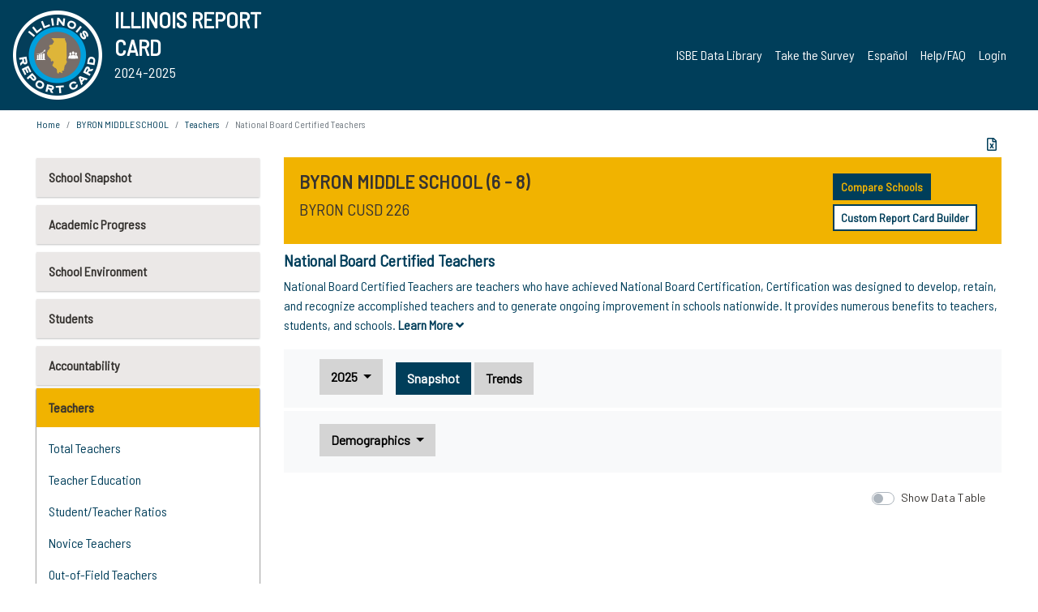

--- FILE ---
content_type: text/html; charset=utf-8
request_url: https://www.illinoisreportcard.com/School.aspx?source=teachers&source2=nationalboardcertifiedteachers&Schoolid=470712260261001
body_size: 84199
content:




<!DOCTYPE html>

<html xmlns="http://www.w3.org/1999/xhtml" lang="en">
<head><meta content="text/html; charset=utf-8" http-equiv="Content-Type" /><meta content="width=device-width, maximum-scale=1.0, minimum-scale=1.0, initial-scale=1.0" name="viewport" />  
    <script src="https://code.jquery.com/jquery-3.7.1.min.js" 
        integrity="sha256-/JqT3SQfawRcv/BIHPThkBvs0OEvtFFmqPF/lYI/Cxo=" 
        crossorigin="anonymous"></script>
    <script src="https://cdn.jsdelivr.net/npm/popper.js@1.16.1/dist/umd/popper.min.js" 
        integrity="sha384-9/reFTGAW83EW2RDu2S0VKaIzap3H66lZH81PoYlFhbGU+6BZp6G7niu735Sk7lN" 
        crossorigin="anonymous"></script>
    <script src="/js/ScriptLibrary.js" type="text/javascript"></script>
    <script type="text/javascript">
        $(document).ready(function () {
            ScriptLibrary = $(this).ScriptLibrary({ RootFolder: '/' });
        });
        siteconfig = {
  "type": "production",
  "google-analytics-account": "G-TR6JVCNKX1",
  "google-analytics-domain": "illinoisreportcard.com",
  "google-map-key": "AIzaSyA3l38T7SATMgS7wX6w-olRiYc1JaJLcxE",
  "location-iq-key": "7b46a94c395f13",
  "recaptcha-key": "6LcR8gkUAAAAAHugZAyMM9nZOpnP7ytrGN06_Rn5",
  "contact-us-email-to": "reportcard@isbe.net, iirc@niu.edu",
  "contact-us-email-from": "iirc@niu.edu"
};
    </script>
    <link href="images/irc-favicon.png" rel="shortcut icon" type="image/x-icon" /><link href="https://fonts.googleapis.com/css?family=Barlow+Semi+Condensed&amp;display=swap" rel="stylesheet" /><link rel="stylesheet" href="https://cdn.jsdelivr.net/npm/bootstrap@4.6.2/dist/css/bootstrap.min.css" integrity="sha384-xOolHFLEh07PJGoPkLv1IbcEPTNtaed2xpHsD9ESMhqIYd0nLMwNLD69Npy4HI+N" crossorigin="anonymous" /><link href="https://cdnjs.cloudflare.com/ajax/libs/font-awesome/5.9.0/css/all.css" rel="stylesheet" /><link href="css/ircstyles_v1.0.css?d=02032025" rel="stylesheet" type="text/css" /><link href="css/load-animation.css?d=11212024" rel="stylesheet" type="text/css" /><link href="css/internal.css?d=06252024" rel="stylesheet" type="text/css" /><link href="css/printstyles.css?d=10272020" rel="stylesheet" type="text/css" media="print" /><meta name="og:description" content="Illinois&#39; new online school report card goes beyond test scores to present a complete view of your schools. The information here will help you to work with your child&#39;s school" /><meta name="og:title" content="Illinois Report Card" /><meta name="og:image" content="CSS/theme_img/irc-logo.png" />  
    <style type="text/css">
        a[rel=popover]
        {
            background-color: rgb(255, 204, 0);
            border-radius: 20px 20px 20px 20px;
            color: rgb(0, 0, 0);
            font-weight: 600;
            text-decoration: none;
            padding: 0 .35em;
        }
        
        .breadcrumb
        {
            padding: 8px 15px;
            margin: 0px 0px 20px;
            list-style: none outside none;
            background-color: #ffffff;
            border-radius: 0px 0px 0px 0px;
            font-size: .75em;
        }
        
        .mainContent ul.likep
        {
            color: #666666;
            font-family: Arial,Helvetica,sans-serif,sanserif;
            font-size: 0.9em;
            line-height: 1.5em;
        }
        .modal-body
        {
            -webkit-overflow-scrolling: touch;
        }
    </style>
    <title>
	BYRON MIDDLE SCHOOL |  National Board Certified Teachers
</title>
   <link rel="Stylesheet" href="/libs/leaflet/v1.4.0/leaflet.css" />
   <link rel="Stylesheet" href="/libs/leaflet.awesome-markers/v2.0/leaflet.awesome-markers.css" />
</head>
<body> 
    <script type="text/javascript">
        function resizeIFramePipe(e, _pipedata) {
            var url = ScriptLibrary.GetParam("helperUrl"),
                view = "";
           
            if (_pipedata && _pipedata.view)
                view = _pipedata.view;
            else
                view = ScriptLibrary.GetParam("view");

            var pipe = $("#helpframe-1"),
                urlwparams = url + "?height=" + ScriptLibrary.DocumentHeight() + (view ? "&view=" + view : "") + "&cacheb=" + Math.random();
            
            pipe.attr("src", urlwparams);
        }

        function analytics(event) {
            capturepageview();
        }

        (function pullnotifications() {
            var eventMethod = window.addEventListener ? "addEventListener" : "attachEvent";
            var eventer = window[eventMethod];
            var messageEvent = eventMethod == "attachEvent" ? "onmessage" : "message";

            // Listen to message from child window
            eventer(messageEvent, function (e) {
                var key = e.message ? "message" : "data";
                var data = e[key]; 
                if (data && data.type) {
                    if (/event.analytics/i.test(data.type)) {
                        analytics(data.payload);
                    }
                } 
            }, false);
        })();

        $(document).ready(function () {
            ScriptLibrary = $(this).ScriptLibrary({ RootFolder: '/' });

            // Remove the Print to pdf icon if the current page does not contain the 'div#iframe-container' element
            if (ScriptLibrary.GetParam("helperUrl").length) {
                $(this).find("body").append($("<iframe></iframe>").height(0)
                                                                  .width(0)
                                                                  .attr("frameBorder", "0")
                                                                  .attr("id", "helpframe-1")
                                                                  .attr("src", ""));

                $(document).on("afterContentChange", resizeIFramePipe);
            }

              geocoder.init({ provider: { name: 'location-iq', options: {apikey: siteconfig['location-iq-key']}}});
            //End of removal of print to pdf icon for non -iframe content
        }).on("iframe.loaded", function () {

        });
    </script>
       <div class="irc-page">
       <form method="POST" action="./School.aspx?source=teachers&amp;source2=nationalboardcertifiedteachers&amp;Schoolid=470712260261001" id="formdrop" onsubmit="get_action(this);">
<div class="aspNetHidden">
<input type="hidden" name="__VIEWSTATE" id="__VIEWSTATE" value="v+h0qh1Ed/6u1880mXSqpashwKu9h1YD0NvI6DjGTIMJJLR/[base64]/3WaGMeFjBYtf7Cp+/CB3xph4f4Tjt9LSdB1tCmJmnmiI9TSgJ1Myn2l/Py36DArAsToGwX4wW7EV25NvotDPpvLozs9423k5OzuJmsh9w6+g3BT/NRos7HnMJQPhnt2vBn3P1yi78qeJOEcfAiwmy5GMUZ6rAUlETzj+ODqh5AX+z+STpuMQuhAQnvA9Xxqfmj8lBt/mrlxE6kF/VrhVsL3Ny7lsT8FyLbRy1ZtUECoeAx50qIeuHMz7J1Xose7u5GtzDrkmxlAKV1dBCQfSLkxUfBjGnmns9xGigA62iQyFsZGWaDyj7w8URo+GmCVGIY8dwUvybgA8HJz8v2gZMwCOR/uh0WaXrNizcxmbq0GmPlElYom2NSTvyhEW9ei8xaWWSLl8UvBoNLSa8akjArhRztPBcvE5/n9deOOGA/WxR35QqZpBO02qOiAUqyplhcks7QOzjUDdF3nDTKJADqV0qPGUKfKDUvQdnK9jsFgQIUXmwQRf/yBneZhYwN/r+VjRna+z8ew+zDqQ3sD6HsRFJjx+ByPovCnRyjGm4g2cfDOsl8JkpM9lHBjm0xm4yHICGPcWFMEQIYFTkmjGaSoYEALazmmnlKL+2APrIrG3+F7KzYInM+dwUJRdAL5QMAXZL5uJDv7pZEC17HtpzMl4ADUjb4M4iSo8BuZXc2PX1U/tkRNOOyoGyniTyN5a2ICOfXc6Yj2JpfvnJrE0sLUG/3rT7CaU+GGt/Ehvz0wxFXg1rgyWaZmHAt5iW2vlRUWHUlzlejebtVUgGOH4T11adlNAc8EP3M3LD1h4xyiq0XH7NqhGxDSqvUmu7wDtRS178hTYTlBS/W8pPHxRg2tX1o4bzvDE/envIeepvvl0Bt7Zte5uZW3KO/e1lmGxpS1DyoPBcphlcLtMc6E4WHaFDT4XylpR5Rhwh87xv2N25izWKt+Ys3uVAfLpDD3xC/bPiyRXZM5Yc3DBJmD5ffyNsyZTr6dTvPgUNzC6LteCcmUVaZ17y2vGOtQYr0enVagLQTUf9qid3GSee/lS1WNRA41MME1VQKylB2os7I3i04Ekb4kXimnkVvo/Y+4eIqd+X5QWwYOwxcgVR/x944aYbK2mU0k2y4UFwX0d4Gl6fStm5hP5c6XCELcvvjpl2V5cucIXw3rEI684iwj9Vsk6N1vSS7qw5UZKKN3bt2zz5G7XAyxUs9vG7UPoPQ80ji1g+qeuIFws3PtQd29HFfVRkH1qLwmqa/jbVMznszgRI00QAkwa2iWkNTHEfmAqISV/pwWn900xPT641d0fQwI/G7bUZKM81L5Uor3C7SGpgHFV6a+EOsQ3INeNUAZWpskAHs2JUZ0h2sWOfK3GxmwCM7Cw8vRmvLbCRC5mwFr1pcQGnJP3NvMXTGk4A/3wu2vhjyKvwt6X7dPb2NQA7/ZjsxvygjLsHzZaoBTChkZBw2qYpI9GiODrcO4DcID+y05GzTfbH5RYE7baNym3kEFyAeUw3FK7enNyGu32wmHSEZ/A+vPENfFgDE5uGWrJdOpJO3fNJ4glf+CkNg5yFQk5VG5C8wHYsQJ2Wt1luSbzE55Fz1SN0dtEQu/XWdb4JKNtfhTWoQnqLArZAY2G22HhLm50pE67+u9726lPVcFCLgT1XzCY9Kmlf0T2/SMEoSz26f72B4TgehLejyLeyMOFy4U1Ar1GHEaWOHte8sMb+3ILZG2el9y/ikbLX5aF/yHK1ayzMK9SaGbJETtjwWJ+61YnYnw47zGXFYaGpk0mk+v3NWQdoxTH8p1OZJdmvJ1LE4CNNOUh8dm9RERwFKwCPH659uuY5ZQsLPUrvWTJfTruILfoXbGuyIxFR5172cuov7zJa+tCOvaFoMbL/6xBmdZhq1Z41r5MOug231MJ72ML7c7cb5EBwDTYREiWu4mHwH9l25R/s52fo51N8mk4oC/5kHQSe3St14Yr3t90lznwOh6k9/h/[base64]/8HUrE6UwMRTuKQvQIkJHrZgdD2ivVZreuidNdds5njbDa+QjS8MRFFp7kPoR0eKC9utFFe9dBglJScST1IHmtr7KzNYYFZHcYNolN4RMJqH+1+7q4RDdd04dd2T+/vO5fNMDP6HBNZFRnetJVcLMg4zPDbo3u/JUmQVndyk/eczl+esO+sS1dAuvago7WVFx4sxTsgBBy5vq84K0Xqw9EhM/fno9vvOo+dtthRlUzXMGYF1ycaw8cC9D+h1azR2AUVLJ5CxIoHdKr0v4KSIk0MZ73V7c6gobjdtZ5UXqlvErK5HH6OLn2QTS3tmAZtgTmwoGaQqRHbqUqfipommOhp22DMZ/4bG8HRBl5ZcbzUDcKNle19hV4Lvl9+sj6BFhQjWF1Pl15mTRgwBOULxTL5hrVujdAQ3TChrFvzV/URVjoUaxUvdN9M8EiM9U6U5N6HRS71hiKA0RmFYRtqC42+ueReUUjaRlA6ZJCQPg3qaosqZSUSYek2mgwoxervCo/LhwmbnNM9VXTnag0kB8ARGiYKJr1AQSQkhB8G3q5dK7ZaJQNJB+fVHL4T49UyslJSCnmiyJhiBMPTWZ1HviSmQnY2lokQLp4iyLsm/BRJVQj/6bi8bw2z1fKhiq1+BuSfhm95xwGzTRA2TVRxO8C3ik6GlFGkIVMLXfUMBwDfUo9UBtmhFu5bhwtEeYZrBfY3/5ibUkR8gzvIH47kcSsiKZUF2xRjQZ0d04sQ0smFfmNQZ5GllnzBI3X+H8Zjhz+H68fkCu+F0/cbpggBaT9Ub3qSXRdPQDCNy9H8hffln/kg5noREVlHmIC5nnSx80MZwyyTtg6gUG7Qkw/qc9DC0SPqXxgUiuLuWhuS+qAcRmdMIfkFiXMqE0uYeon9GLEI2UK6See7+ZhS0dCbisxkFVgURt3GRUEX+ggEVaHKPABizel4utOWBW+WcpYij+OnD/u/neAavANX5yAw3yS7AyZ8DoeveqbwmvCjI7vLXQE08E97fI25pCodd08oJNfaxWP9NlB51UhpdEyERLZJhyyNVpXT+tO+JxP7pbKi9kVG5qhv5g/nA7/59IdnBf+W4Q/3B7lxAGuU7ri9JrOhrQoTan/uQwLFVD92JXXB/v6uGo6aR13/Kwl7QIMDyz9ash3nPi9jn5oRCQaXp04UL2XCaD+jTCZMT0nIt/KizvHqcBLD2DkG91d1TVipNo5dwoGc9Ho5fdaOE/fMR//[base64]/NT0iya5jgjyEzEvCzv3GdsIR0maQLuNSrQDPMU6mqnyXh7rvML3tJYqqB0VZjk6F0nFWiAv2MDtbcSTtlHdsIm6qnXSeQyyvbLaFZvqpWybK4qgpRnu4asy+fOROHchYDIaVjMc0SD8RcuZfB7KKaO4JFatySPJJ5LcGKA0PbW3CObJ/bkKEkBExG2bv29Gyo74XV4C4qoMCrRHCrszlYShkNPYlzAUyzsBCsYZ+YQ2CkFRQAVJ/Fh25BlfPbmKAyy/uKUR7lc8hUcSVVcjNKPh+E8aCh8F+MZiArlcH6UAC3D7Hyj8N2uasg4VIpAfE92LbYXLWtro9ONXT6Z47MCZ1HJ3mf1kw+JPniHXSaqOUef3Dkt10jWsBuRTVa1iIOboT5HhObGIp2kY/ozXLPRoYPPcL0F1ZHrdFM7QRRAa7qjJ1S/LfTCY2ceoiinAalWYuKmlUv0HoKy4sDmVJDttziAkFFFPyJkzZ+mXdn3r2Q3HjD3bu2FnThX4cWio6wF/trNJMAG+PlaZWNxMDXcDeTUrrB4ASrIcc6iYYtjBK6NUT6phHHsZLERqyRE58TLvggAwuFvy2LcIzIyCnM3IpjNHVQH/IirJMSosPTK6B0SLLGKUe9fGu7TvSPDY/8v1sD2SBsz509/s/[base64]/3cY+06P4SGJ/OfR07gYA/MPWBg2yhBhTK8Gic7FNvaoCtXQxRb7xP7yR99eugdvWb2MDqdCX5sKWFCpYkxzAy8pqzyfNMRFhdSvkVMWKG+be9LuZLB8VfqcCbiVYOLPcOx25aWsvOf6RygvogYCb5fhPBw9Tw4s7Uqx/F0P1XsmXVZrIHzGzbyxCiwbntx9nlhrV10fZdZRDrBfAe/sRMA531XnaE7E5fdR5idPNYLyB4a9sWZUYlvRmHBt9wyI0qRpELm0fK/c757Xfb6i2unK6IpotTBbPtvNcpI/BhbTM2uboeOO3llhgmuWmf9LtWNiLH040GUZGoMj2aVBsMnBa8//03PJbwmPcjIkhFmZ8ckjxRv2T+BBLpx5VwIf3By7SSiF++nasEvdQ1FMUoxvP0Dkv86lFVH+oGwKdEnGb75hacv3Yr1JZsKevtiaXVY7ebpSWRLQ705xprMisFaUMYdVHKi6zxdorg6gVdI6w0NwJL/mxa/abTKCLymzWk5gbpksmDYw1gNkQmoVo6RVTbiSzdx48g4cBuIYs6tQ0YNWLcZf9qyPnM5MApi4DAHZVgfqia0UwvzY2nq3HYP8OG43UxN7M+C1soadaQLT5EcpBdg0LnboGgrE1ePI6Np63fmnON0LtOmjYkSiqTJmcZSGm/Kk0FpeVEoxDluaTkD/xqQIUjeTaa8Oe+ENxw43ZyEMnwTUesdfN3g5WXFn3ElaB+TkKqoUBd2Rn18ZC7tPzpyirE1FMpgT4FYvPfPcs4CEZBfboJj2QgEj3qXhVkvQ0QyD1TSzrsq2gP6GGcSRbUYnrJZABPb6hR2QglP6kNI/lNNGclipVx0TBAfJ856dAwbKjG30hpHfotfouTq9LfVHYoQcJRkIXB3wT6gKc+qHgLwVWWXhiObfs6dYo7q1nktVjLHnKn9+IRNwklD0+o7ZyMrvskP1vKegGHc3FipKmArQzSuMtCVnPvSY/sH1vqCwocq5VznNFBobizTK7uKXoN4euHwhxY+sCRqc+7e5dL0/[base64]/DNYxiq3/qKEsCLf7d0H6Jq/S/6FBAuZvJWDnAgLvYjo8nuSAwbHZw5OsrutTnPfEGAg0xs8bdiW/3AwmNsqE4vfCXV2oMfLXMfOT/ap8USNcjFhQ/lz4OIEeLSoFW4Rt2MHbNOAKSvI1ZzVZBSuT1DdWnQg224MHIH6XBU50vX0JPwYyLAC6NJovLyF09fszZMPiAW7GvNFERano5Bh1x+IEveKZTrLmdUiM1BGaMWvsYcNGwlqOMqP/G3NkgQfWFt2NtoHv18USDswLWlsov31J50r0pUqtSjpdBrc9qxEBOTIbT055Y8IgPmoM64WqiNwrKmzKikSL5NXz8woT2KKwUfbl6jkKxPASdApRFeDWF5prTJ/4jrAL1kJ11R0TuRLy7czcD8PiqPAeN2WW6cQGLI51AJELpdG4ofmN8bZNW9RLUnx/9HEj/zLBcQRJtsEJMzfqX1DYjbzxSUcuS69zNKZm1S57fAombsEVPOUMj00bSrihVhzQ4jNENRVNmnist/jDDyaiWfRxlwHyxx28bx6E2Ii8caappabZh8PdkkYNEWc4ibzm4xUwu99nmqdOwgsg29dSy+P17CcfL4N70btlim8gnFHIGJfZGOr77TeAc0TwBJ5ceIdzEH1bZn/z7qjn1PXfv4TEcdLel11UhRpmo8RJoJG9vINMjPwJnn0AY2EjXBXSAXNAqwIAnUDWnwyaymAYMVmwjmEnLBDpIMlGo260JiC2PD5wotfEJh0fabVRSBfGFmAIp8NOF2rnUxABv2V4VK/2+tZZFYqap1yjMtRDu4BK7YVwEWmPyLz9TKfV4kl5VhMRdrv8pk0ruK+daZCczwLnVU3zksWYFsSYb3Sia0Jr8Op2hYmgEPO+W7mJqwzviwMEWq5xPkok+pA5Se3CpnluzuRCCNpG2TDM4hFP9D6WSOC1vVa0CnTCLzbZ8WQwaEY5HeOYU7PngJufrk9JABnV/GCspt4e5OE/GDReAj3uAgN8JKsNIA+W3eYj0tA29U1zc3Tn5jLf0mKW5rkspv/Khbr1dsQ2Ju+lNF9aIPvO0TRCoFVOvGu6PCow1nZv6qFlKLyjfgR3U9VYVQvG9Oy3HB5JQRMG6BKp1rdIw+NRgUS2DvV46RMcCDrlUrWhVsH3ikaLN6Q9LWrJtJUibQpGwNvZmAxDp4AptqyZp/+Pfw36HJw40xSFsYhfp9UVrCBQkg7AflNbMhd8zFueopjr/FDAhV9XRpF2RBOkKbpwnGGUZeEV8LdwsHIw+Oq5OzVuTd/sx3B0epi/ZuU/3PkKw9cu9RFDXtdmjoDH73uQF0ImiDBG0j+PBF4+rQuh0rROl7vnnyOdzDWALiu5lP62uqGhmzN6lBtFfaB495WPgbDO3/15VPtzVOdMuLegAHLtHV30/AWroSBX3O22SfU7kZPSJbJ60FXOEiWn4hnT3aTyquyArGmFoAhZoPVtkVpstCL/Dt03BsAom4ksZOb+ZLHRSeKHl/GNCwl5m4nrUNrlyRsgDKxTb/593CKhkTXp0UqENQ+KP0XOyOAA5uizf5j60ZuWgK8SdWBooXVqpq9QYDh8mk64uV6FjRzrGNqvf5AHxQ6zpaQP//Hz+45RWzNzuGd8QUqKDu+j+3cpCfYT5qDXnB7fgaYW0TzhK/OmYB3hncXypPUk52P4FuAaSLmSg3ccuKZBCSwOFlcir+rkpNOovF2Luitz1wIyXzhCAkbWTz13OYppBqjb0l9eZaF1aRb7cKjhtDgAPc6WPrOeDhYESB050kECe+5lbPr/kuXMvLpBbs2S+KUhfHEB/o4hFKp1MSMDWI+bZTD9jtfNOwFr7jV2yzI2Q9TrkrDdzGkiatS5S4SyyUB0C4ZpQ+Itcv/ragiMG6skB+PVuWP3eOgXWnx+P6KOym51/FZQTiS6lplH130Is7OfAz8P1GD1RKUu+4tyYHbGh00iXhQgRC4fmRDQG3vbN6YqYhcfNchkdYllZiLEXwS8vC7yEczfqV5tY+pWNq6jHouZ+63XzoO8G7HJi+J1XqrT1J0xIb/jHyYcJvws5O/1jQOk7yvjozV/7E4l3wAh2pGEgmrO5LqC7sFZ+o0eX8uQRg8+OeKa3W7nmK4B8OzFPUfsGdu2aHpb5ULEfn4h6Of9NHVsp9YwoCvrNP2+RSpfr3skB507bKbSucKZO8L2jqPoeEEjmTFjIhjpdrrIOvKF+pvkNh2e399vOXxWcugzceI6a4aRmYF/qthlyS7mz+1dai7urXhnoPDp8T0AH1v3mnRGIyKW1Y9M0GkF2DXjY9zlw6cTte/v+vJVQTz988dfI1RlbjFt0KQGWJfHHLJVmed23/ySDnTx7DWIy4mvHkqV8CWSduhDlIAgt+JfRj+2OPieNzu+IxIfQmDi1+EdXJLI+xdX27ftMXwoHnQIkc67atMPwuJw+2gOqJ/IWs+p/co8wk6wmpBJ3VajhR/3EKbw9fO8QomDOpTKIlN5SoWWgFHj0lLwEojZU09JoC6eSdwoOkAm8r9lL7WSVRp/Zr+veCP4clc9viU8F8yMqwWkzOUMl5oBq/qfZbUpHxQjuz6r4CE/3LmbxZt5A/0RGJYnF87rFdLiD7pVjmDMcEUXVpryRoXbwlcU9om9fKnGwy2AgL19LL45ONMUnK4s3B4bEm7+UfOW4zqF2Id1C7sTFK7UQoyptbC6EZEWX2/WEq9GQDIvf1/Qx4KNZB2ghRbxx62nn3AWLmfyf6om7kJ2QJkcjCtup1gQy8YizsQASFD+DCo0EXzm3mWJ1AqBPFltvZLINNYLurSZtxImpTIlY3SXab8/G0LI3k4uwKg0H2e9FkhJTwq96H6itYLDruR2cGfcWog1xTCEmffI6kAcR4ErohlH60pfQr/ZODIUlRv20yGgjlzSgZzpN7P2fQ0QocezL8rP295YC3Bjsy5xOy74Si5Pxrj+0PPaudXBdOBxv6oxozMMUZIKy0+g91UYzPfY55FhM6pVI86L+Qwws1wnVbj5FemowJiW7krikzAQWDG9tVrqGe1cy3wNNJrJc+HnHqLjGBh5TQzXWW0f9q7gGErggs/Ay729T9Ixs9u5sbPwuOhQpGb2uCoN5Tzhj65eKfyCO86pmqeQhnL/PM1Xw6fY1rYL1/fFXp7Do6Guy0z3HAwqIc0EK6wjnLcrzU8x8yT8wAgMHlD5fzli4rEFO2dHf7F2V+4udL1q3ez1dADc/aGh19hjhZqjkQ5Cl2AiKB9CZBKT0mWjaH5QieWXwAUCMMZBZ8VLkkM41J3JP/fklpOFY++iR0r37uXoxrRS81VTwJ0iWgAuMs1tabBoVEtdDxfHTwrpgcqK1sOtBn383o0jheTNU4tFQhGeB2+SJKC7+QRU7D/[base64]/TjIU+Ifmhdx1NttdqOgO2YYyN9AHY7ayglAm1v7CSsunbRc+Yd76T6qwX+N0H78E37t6RHhMniywcbS7fsN8hHt2LDxoFSFT6KhIkcjBcWWn2+jLzReuPAislRD9HCo8cZ8gfMoTiF8CFJFIGfhEJQM87uL2Co1Y3fiJ8e5i1AKqnPk4X0BbTW/YBjZTOqhRmUmXw2c6owCzGoYjZJ6n6vsdszm69KnqF5GK7iWAi1Um8DYt+wFtWUMhRcyEGHZisnkIjQLKqPVxTgAEPtf7H9kengOQbo8dOPs/PoMomu+VQRSJ6/mT881hpm4QuJezrRqNsDSl9mNRFVmtBanIvZzZMYrfDYQIoDmf6M11E6qNdbvwXYVLGluO4EdjU+IAbw90yzIuFZQDopgMrKqcBMAHoPG12N6vqULEYmVTFeSRKpeWIx7gW8h/08XRNJTXDU/GvsdddDlxYqMzUxLRWzJ9dBYtHH69Km4tnNoBskIQjI570Jw9fb9UBLlDVnLzNRYwPPjmD+OFM4+0sIx/7PsRwHIvL1tewDyIaYFJ6V/YDMyvnmtGF2I24gaRigywQiQj7jjiHJLImUoSlhqvD3vV6X0ffxxgr/J0lN5Kk36gHwzYgvXM9Kxy3d2DZZ5LgJ2/LyEOUs9ibMlhGBaRVF7SWFlBb3HfqpZJORv0NK/coX2ElvPgEs7yxsy/4c2i7eVMJ5XqpBK0lgq7zfWpXhOvX8QMgdBuwetJxuT4qc1RfaBfCQzJb8xumutLpIsepfzt+BhQ6Ev8F0kUrXOgHmYOduGYLUtBe/ptkAW/0SzRTCBoFuztEpKpq0uXwQbSYrtW2nLiUBXhfGn+AS+4NJda4l1a2Lfeln2vDkkjEN/s+xNFcNGRm8C9TPdkYOusOO2A2ATiuHkHrcenOGYGc9nWqxLtIc/shNyLXS7CjLZBKxvMW+ynQRjYp+kTcV5KogEkqDk/eUwf759+HiKD+qHH5LGX98CFq3vcxsiAZhd9KS+44EfYt0KoaZtYNCmjQu6niTaPl8QyQ6z8htsTZcCzH8mYe9uKMXNnvuzb+Ty7CIrmH9mVb0qbDC70eYtrmwjH+Qd8bhXKjH6YGgNWsdeLgmDciqBkJOeeHWysK97a1Rgl2TX5qykJFkCV/SHdnBCaEXvuACYBiaIluKxL1nhx9Dm2Cm7NNzKzpemdHQM1fjRQHYmuLF+idRQeOa5ZwmPhXwRJWXHXe3ZFIEmOjJmU8Y8HnWCAJ12R90d4MGbAsf+NSYStmdmHCO8nMBGDl3GYAjCNQXdbq4Tlz2c0m8s3OEL5GNaWpZixPYCf7/wy9me18uyb9endEkaSR2r8Yo53NwvSl44WNUzmB5zEqRCPhzIZwx/YtTy+MYLehhiALWlZOncayF7NKHJFuU65rwyLeZrwR6HjpSKFbk1/AsyrpeLYAaegnpevtB2qzSkyTzzletoBgkn+N3OO06OimHx9buGXBD3JtN3OHeVU+HWII2jA/yXAPoPMd1je1DYIX0SHX8HjpKfL2Nbmxm0JYi4b9XqIovEK/fk/uPkCr2aPro4W0G4vu7sz4J8/bTw1t8vqf/ngKZQemZ9BzawD7zV0GfkgZdCTFXOppa4AM/jznJu/vyFlKjsDMjVyIBTo/jxs+rsaP3C3PnpYNQmPjAJWtGV0S+RuZv9JDiY4vSzX7xGA1ADPanS4jrZ4hGc73sTuwjOpoHPIM2uGgA6IMua1QKBBN6CMT42GxPcwzvJJVuPUC5ZI/N+RZ88m96zZi994GkBLmtw65wJTxOUGTjf2H1I2TiVd/CH8QET1b7P54TWXVIlYmx4nztjTtPKNLQ7xP1MQOUNlZyCvII3/igCQ28Z0qoRFnn9nbNeo0vV1zQ8NSUi7APRxGkgbXzagM252ZUEGqFB5T/cOUERDMsFTlP6njZUeMMx68FNY9Z5hNRdkAJJ5pTv60Yzy+RhOcxN/zFBCSQrfvNU+Azo5SRk/pENxjv6T0kukXquyd3UqK50EFh+D9oO7i0pxc9Lcq7/z8Wr9lGCpxCVnRhR4YQpmQp4YiOCREr/HLM4Gyr8Q0+eKlZ4YOXk0ajx1nxHR8D6IMMaaHWNqPWZHwssXDX7XMTgzkUCEZFt/KDMbvzxH63nZan+sLo2ow7GYxRxT88ysYgZQGi4P9VR+2iuxIKY0XiRQWPjbGXv6pAgx3oW00PLaZqxxhR6cwUiodjPylTRwrDzhEdjes1CTMnA0+zlab3ubfXLFWXn6odoMPEs15XgSZQG7N6popugMjL2KQ9pLJXe1dy++8ht0rPkT3xrh/A+TlacChQQv6KX9RO0ymf5hVZBVxxgCqDoIo06ajPXoVWh5B6dRtI02bazEkdUSoHRXhYNTejKDBKdT8vt1kpbSQPW7cS/dRQM780qJmncKgq42wZM/C8MQhPe+YIwNcnp56/WU6+gnCLji1cS6zlRfuOVJ3Ah/l1WQrknVMABC9J26aS/t55oXtbKL0o7APMntwhAsxGs/lUdXklPfAt4ydFzus2tsHRxUrcZvQtfyjTFQzQNNiTwINtBvhq6qEVQ1i/7AvqJk+Jr2nzlab2OpLIk6tTepB+ZSF2cZD9hfbLgOcfyR8nvQq2oEh7gh1n2h0Qykcc2mQbKe0VfBkhDBz+DAD/k9O4h1Db/ang62r9GpiB3a+bLUie+wUfcQY3cAAliHdd4kQ3aif8uJY30W+QwC9GpFYnQFt963JIxvdf8G6E509kI+x29Md0LkYYsifhTrUPvU5ztvlLJXYO9wB3hZGDkTleuFm+JV4qquNr7IYEXNN15TaVEDrCll/xvW8ZzwPZuXZ1eS33RMskslhU29K5WqM0leMTy3P1ES2/Q6N0nDmI+xKfHx7Z5OwMAe4mvLXtA7ig4EnYoxuBlyD3UrkYFcw//uVXp91qZTM9fbVCUeA6ADnS5gSwDMSEBU0zl7XNgmNUS9/0b0oo1zunH2VLKOU2711JO+qDSsIXkvTPRXwYJEeLvlw6Z+ZQ1EUHeP71pEL7RpRQpPeQ0ARC5Dwod9TelY2qrMa4mMf0qWooNUihSdhnPMr6vBEIapTaTBhwfc1+FYVbnGKEyjUymmkvTfZZWHtcaZqqDQSUmZsL2mvaQ5sCw8eVaA+mQuDPj4LgWsRL/61deqdMdiQhwolbBqM2QJpOtro85NtFLNHIc5ei91aBMYljcLTlN7p40ANbHRZXSEZpJ0CHkajHYWYxwx9AxOju7kK+ItGdK/0u9nJdvIQIuEYI2gGaeVHlDNDLiCHOjTtBg9KS0dJMvOcs65/orje6igG2ysbJPXu7KgJC8H52vZsQz63TfFdUIx2anEP1fGCfMujJUrW4VxPScFNuBsCxDXL5KwzMWcezYucLgQYmGkNFDYGDs+dGo6tm6CsOpWiX2Kl/[base64]/kU+vgF3JtYI6bHCOYsTDiWHQ6WWVKTeHiJmvsUOI1WBrItWQFhqHLuKrViL0sLBg77Yz+jwggB1rqE0pe6dnnrp2KIvCnHofWmMHAXp5OQczoAPBUmmciJKfy6AHRzWr7yTSYp6L8ZuZrATCEkKTiZjDC5Exn/QpXEeUrXDQ6OOiwIv8+jW6CpxwFGu1ITZ3C73xeLypOhieMlVfBZZx8PzIkFFfndt25c8ZwDe7fTipnbh8wgzgqoJ7Njy8wVq7yVp9xAQe8fdWxDBZCgi8MxGg1uPCWxT8Z9CHa2X9JG6TdXFV8/iiJL80Unz+SiHm2KYVFpLMDbISjXYkZmHej67gU/Z9gorOwh3OlCR/nYTUY/3jiBrBT1MaiJl470Ef2M+EDyLt2+SCUlej6hBUM4/Lobi17TWPCB1vwy7VGfJHmtJ3Gp12SnPDElDt3ov5AKKPh04vX1OK71AR0v4s7ln+ZJ5/zGLHELm4CmPdVy9vbncOLENcKqfgGXxkdPwe/pH45uXj6KMdgNKAloUVNfY6TlnYnSj5M8Y5koVf1lwy8e27hDZ8dWVbH6m4vfad9R+XU0XK+k5JEIJ4E9Hi4k2C6XftVA6RygjX5KvAjqsCI4rFx4fRCFppedWBVCazEluic/Q8gvp1jrLQLE2vC5hHCAvMGrUQ+jf0k0Tj91QZ66Q7E4yqK6zs34qjMAf0sRUPcYVS8lf5zNHlnReHHfLyeWBi1lzKoTnnXUxNWTr4+b8bSU23YlxXLBKIkn5pcBnEH0AxnlaIb8a/0fYnpsMvaOtbKIcjktgHR7BfN7MIVjSpjHEc+0dQy7JFqWFJjzRyeg6KPN2cBlvqYpZQbPljC44RTxx4ePBcnDjD1s8yJI8jmrjGPj+mMhFH2q30pTRq4y4Du9gsDMzk672I9Si2sIfZ1t2PexvD1YSoOjW+ot9eyVpo/VvhkMRonsqvPW2IPFKtaIQu/chIRt8FmosB4O5P8ixd+JecepZr4eHPS/C1h986LvvYlO7ccaXbHONOk8tHo90KCufclabKhWz12aP9Dw3Uon861f54amJfELU3tdtUeuJeTssMcWcV/7nofEM1dUQAUTMYNKRSUWjWoaBMNp+AaJNynRhZj1K5SDIJKwF5aqfPMTco1TRA0vnDZT1Ci9ntI+KV8Tq0JdcGiJIxbNMxpTP9hyLe8JP0Q9OOmaVMf4wn7KEJ7YgHqvBirsg5DwFEMVaeZ+stWweYAVDWMZZ26vRw6ci4+jnLXr8HxDE8cW/[base64]/iQOpm7NSxfTcQraxpAe/Npov5fbZ7UQioIa/emHr/lMkIST7+K6iQrQo4jOuXfRhjfOuUjTDUVZndaW6o0DbCAOZnE1xjoL27bko7TJ3EqL0nQA8QcamnEhn5jsvvBNuTiJd2FfOii5NW+msUKY+Oisk/YLRN5gNT8XlNXHMJ6uvmj4u0FqtQ2r/fc/JSjtm9mKPMUFm5m6/f5e3eLinFd6we3WyzZFtivPt1AEHeK8FhVbz7WLGa5ZWKGoAyjttkwvkpRy7ScTTxm5zSPjI73FAwCWeqxNOT9irw2eGlaPiPqXFk8k5jb2L66xijTjAqA5lqEgERtJubIEj9Hm+FgBJGblQlhGCYxpLfaFzqOFicRFJHv4Ri3OY7/G185G3UL2wzIm30DvpmwUGrZbegGkp+ec7/g4IJ4CK32QC4251an9X17IgAChrFFozKhCj6NdBNocXM8hjCg6ezfxQBCOaa6TQ7+fpg0Jb/5Qhpa9G0apljtE9CQbL5ZBGnyi070DUQmiKibDyli14IsUH9WSaOAdDJGC3VokfnrfFxfot3vL8P6SeCzfgjt0WmJwJi/+KpW2ojqfgB0LAyGt1vqMc5RDXf4LHSAO0Nn6dxvlcjAEhZ0sJIgc8b22pNWFKgSLC6KBgozZ7YN2YpJajk8JzAlGqRqzujapgKr2plfWO1/hwPWOAj0jUI2a3KMcOAVvmLssKR2BHYGkzUSXrFqpxdCfBJ20FwAIRoscsy7zVzWqFE+mZu1jFG9g14ICYARok4KHXymNp80gMDULfCaCS1/oBbgLFuitm9+TygtqZpSPUYRWefS6y2eHQv7d7oBSGRpCPWRcafByMPTmOPoocLqE4DmTaUMY6KQEB2FEFUPTjecXOv8fcykSLnSQVJdXAN4yd5HGmAEXCqlUNyYox3cNzHGrxJQx+xbP4biLyFC5kvV3TjUVc9qXo+df1/EfHoxrNuZFbqTMTa8XJj5wDU2EStVNv2RV88g295uhNa7PJvKCzEExBMAnLQfkBcdM5qkZ+afRu0z9t1aZFN3gOpnu79RUGv9yAn1r3nu9GLiRTrQZwSbVR9oAvAZl8/FtwK9g5S4lLJTG+LQfCcc+yeFJoxkfWyzOuzJd3pYGcIK8ecBPKX9e3gzcZncYpcjPEq2qxnJGMZWD9N8iRF55Q8L0AapIFgLDLByq1bMrQtrwq46AppW/hsC5BwaAlMesUoPqmrpjafxlM2sM8BS8ibDsH4aAwAk+KPHDn7K3/jJ7qabYP3LuLZKP1xrCAZcZWfKGG18Vnbi2PcSsBfMbVM+coX9eOypNFQ+wmXD7NvGsRbuQUe0Alod0bUmSuJVwhrOhiHZfCG789rVlSl+vQBC8csXTOXLms566Pf79XbW/[base64]/5k2I6Tw+a7wuRU2RlNlvwc9gj1QhO/A/TviRABUsxSW+4pkG+OZUqsTXYC35dV+HnW9wB2OV2UUdGJkHCeNuz7l1hAABWOAv6bBOQXvypgLnwLlXR5Ja2NhkRR0Ota3atbgFfRSwrNHxvgEfUcbLP5yzWGoFN0fQMVD/9uoY91KPmvaYLUxIV4zcMfTi++GpeRCJpmndnyWy44xSFaRZEUjev8rBZgrEd/nQSBOinwUg+NxyqDci+5krNH34AhxFS3tnK3sHSGqPT76/oFQbON1inGxOZonsQ7nFaI7HyMZRf+HlVUIssEBVOY/f0MndUoYarKMhOX4wSOi5PR6pXIpu+3EuRZYPlXf0Xveo+pYWsuiVfMxN4jyDCYQ73piWnhjl9LeTa83vEqMPHWpXFhBMNyv2wzXZ0/0EIMMxsIbNVcwgmTYXxIxj6SWOvF6tZ1X9dlrf/wdQdAAHUT5d1FbNKTD2OTlyQdcmwGMyivBnsiJ29waryTnSLiR/SIwNPK0Xroqeu3x/Mj49Vlmfbo/WZyghvLqblCXzDXe5FGUq1+00FNVVXbOookCguRlyV8knocdCSZ5OhmLJ9cCuIT/RmzZO8pbAAIhAWo/zmll4uBmRyC89jDfevTTexfabaMtqsJp/Yx97FlbWRSh/nWIn7AdoF5ZqOsFRiwRZPUtQhfsNfEoq90uMiAV0PUhAv/KQmktOQSzpZ7LSJ9B2q+2rJMgpvSAynWFiywqeE6dUVkJqN5ZAw7jarEbfFnQDcCL9ksE7fMgORGEuj3phgS2/8QTZrzv5qercgT0XHmsa1E+IvXHTFILn40foA5VQU4Utn3MtxN8jxQjjvvRUJ2YsoLV1lOZGWUQldYK1AZ9AU7F5RTz1ZjFXELg53K+Fq0gQvYbYdCGcgDcGyrJXxPcPmr7rACinRvtQNLJy6EU1mguw1XHhvp7Xlfsw1dypABNsgX5qyBQgVGKS/+XlohmNKeOwKCWYVA7WEOIlQYC8o6jfxO+Np4AyhEGhrSGCR6jYUckU46msn4642dailloLZm5DsVdK0/FAVjrpfTUL9UeW5YCNAxmGW965wnHAyihAUot6Wse4NE89y65hHXw3F+MrMVZjbhjguEGEfhatKk/bQVDG2kD/yUy0rUYpiC10sHK4JPWr557H73gnMtZjWUx5R1MWE+TnpTHaDCH1lQGMsk9rXDPHiCVqn3BUwufWYQpIeTdvKgKBooXFKve5PVp1Q3X6JavFBu1F3ysz93Xm3rABZzfZcBXGI5nf7X0fgrugo1H2YGWzWqssCDXfEEaOLlUdRxd/Grx49lVqqK7VTusLJEevx6sfVYRBlNRzpvyfjq9zpxOvanv0f8i0qvLseeFb8XMTfhHDgFGrrDSFfisdL4fGTotlL4an/Oz/sHBjkM67ooLkWUYThVOTjW6OynE6f7froG/bJg524IrXr9mpexTjp0WaObgVn2BajFQogFgK0pvULLqES2DWFb+3g0UpH9rOyWFRgHxtcQlNwassiISpLk02Hb2qxUfPITzS6ve6/MJEPVlz9Mv7Q5ltzmuHyJbwrGROeL4FiN6i0nYxByhYyuv/o+OLnecrfPzIB2ML07J02CO+NlGOcsK7c5cMHvI/Cmo9vzRcahJ6drL8CBBeK5wYZL95Nvk6YsTw7ef407JYw8M5CKKWOYWsRsR1CaVwriN5JCwe3d+i4etr+AVreoKs3G9cOUtSxo8oVyB0e0JWs3EXxx+OukVt5Q3l/bjFaQfhAwwv18pZDeJsCKAj/ZG6B1DOO9vyTst2GICU1/NwZeit4V3+yu69jr2VeSrqW7wr79UP28aI45ATEeiVzyFixbfgBdsDYIw5Qf18ubsmhCwXD6z7lTlvOHUMLO+XNqvsjr6QCLtyJOz5OXxEmvge4UJRnWX+b/aLanAOazmHR9RrAElJRkVrfZK2cKi/8LKSoT0dft9vw2aVP1mvZf7BWE0r1KVQcBQrURnXvysed9074krlO1eEenxADzlfg7ehEvXUv8KsiON4FqFu6b1RcDzxG7CUMWZAEnMDbQniGOoDvHeqVcXoIbxGta2tp2w7dlBti+pyOAEGRzgw+0gdlFSIvWQWITXj5ub/adm0SRo/db/YvAYCCNNxG1pSIQi9hnT4GX8pOENomsVqnjw9BkdI0qgzw8juyyCg5diTDapS8N0T3J7pG3MwZLRUkpzczfT7RaZdWJcQW4aGY6czQrK1XXRSFDScSzxwflryj187w3YYLhBKMXoenSRJlAi8NGvUnuMc4xw7ipteCKm3kTKjMSjP63GvB6whdnco2Cqd2K/6jd5aqr3bQ49kvOH0WzzJ40shrZqLubQRgLr4dU/sed7vJgnWtrxOudu7vp3tqciEU/4fcVpQr9FWUwGBzLUgjsy1Dp4XPeYTPfbBQpStbyi5OHI0LAU+M0GkydFe4BIZq7LtHnEl12tzb11MfMeXrPXPXPFxRedSeLpZOBXqEjLiZTyoQ+S8GEhX6evy/zNNyUqkv5Iq8Qe3blID2x+cK2iZ8wy4y0l80gdx/Tz9Dhf0seBCESLPSQqiToranMt6x+kQLEAxoBX1Jza8p+weXkTOKMc/ZyuyyCYTANzIBsTKrgVS0yl818SsiNMyyKKSBNpl4lDfQHTzHyQDhNHc6YMISEEnjht2gTBgsaO73h5kNXkmDeduPjLGHCD6L/z3E/o4dMhhvAiUH3u9ajH9vV4DSaF8hooAfB4ba0FL2Y7M90IkBS7+xj4ayP142xaQGUlF8fx2PTNXGQqIz1/24NkKHBs7CjTPQsxfUHb2g0MStUFBrewqadpY3KbhCufr9sUmXULLN4BPQQ58afvJeWaXcnUtrKvy2xHex318bwbqnSHxmZs/nvz0XSiFrKNN7PtGzMX2SPQx0QkO94CTAQH9vKHDk1SdLnSKr/fV7yJj3Rjhe+R0rmG3URcW6fjXiaFYHKbw2pMfB352vgws73JOjKlQITL7S7oJ6aMZCXyowd7WP0lAeH9JhaqN3Gn95akATSq7dbVp8O49x6VTuUSH2JpdFDBnYGpr5ZNO4k8dXaSQXb/ETD8BGf9sQ+3HXEiqLQ5RscY0EbyyNewGzuK6KHsx5fSVoD5HEa7bjAV90+MWJmUj9Wp29U6OgiiQCej84UgdbN8vD/OMQosPq+MtTkSHzGs8pz1g+7USUrhiBoH/7bIrfcauV4gH7E/Yi5wivXAu8y8W0Mvvq2mhKpzIPVax1MjIVzqnbLZaXgMP7uUKRNJDa0Cw1+FeK0E0YyBicDOdoLTlJboXctLmGWHtRitE3b05VDTrRrqVV6exeVAzNYpFm41Xgvl+sRtiDGzYCRnSPf5T6+FUdA2donZXDPP6ogVRO842BaY4I+V59wl89K9mikUSoZuC5/4SAjDjQ3z+UjagavmfD7dlgX4ubPQGCiQc0wWsVdZ4BCTjQHSms8RlpoIYqd9pxNxFEI0mEIY2cGWB/[base64]/+K+v3IqLGy9Y3c3U3X1hdN5kfhfREfU826GY8Tm2TMNnz8OO109PNaNSAFnU4BcKlb3nBqyAS4/R1+NKO6MMveT0wTXi1n3jK9bgNExFOegjMeOs021dpSVU28YN+oGSKqPZ3Y5lcm0GePenzeornVUDZzgoJ4gilYlVGZm+W37RtwnwtFevnCEQUAnZIQ3Sve7gdWEgOpXmSE2M8noQLNtuonFbzbwc8CHd/D9Wc+dxc62H1Oh6fjJMnv8Ipnsf/6A2JvGltIw6hG6UYcmnPHBjwiawy+G+dz0OIA1MhW7xVLiJGhW+5FzXBgG2go8kpcj3kDls7teeO9gbIWtVZ27wghJLpYGF8sQmc9XXF26cx3gGsCG6GtK7u6TcuzSHXaxMl9Y1MJphcIf7/GzVQlCf6Kya9lv6QmEiAMzb4KScn+UTCe8EmlJsbEgKxTAQup4eAAR3SlK8ymRzkaRO0wP8rfPNq1c0TzQce+cQ0I4e+QesUMOHj9zBFZdb6OCJcWTaLSFeVyfqxmiT0iaBXrgeZdSsvSOw0OrqxA0MXBNNz9LiENPvQkI5r7Z1qL/Ga5MQWm9u1rU4ECB3HQcCeTvq4k2naHUPhxZ28Pa9wwewlCk84wH7ZGZ8qXEAZNV0yY2rpTLDKHFgQyn/o2ez9a6sGsjSHWear7HOWQMxFsn3N+EcIgo95S+qXdirllvVC/QJ1YHLvB4wVknf4KZ7CQrfnZqY/CR9tsUBVu4cRE5auKFih1t3Q2cgZdwpkQVvTidAGufhef0FfKhtX8MuV2jui89WPsTreQ6ukaQL4II32BAwwTs3YhZ4cz3nRzMGOUVQl7nU62pv66piWvLdXko1dFFNjSeFsWDDEBaGjB4BmSST+en8TNphpi0xYDyp0/SnmS0+ry+f8wogv0sELrUzO1Nr+mdz+aGiRrfPho2vfRnyEbsnvu/[base64]/1p2TeTOa1CQLgtMF0ruC0qduT2XlKhvGP24vXAeVFhV6JETPz4e0dZvVEA+VUldT6Fq+Yt28n7AOVlWzC6C7JsffPUFf/4wAqgOjoW+0vJbmiQe76jBuoDgzPWmyhbzPIKhZgnYnWjiAgN97q2ofnz3gM6dqB7HFLbO7d/n7MO2VAwCx96khskfC+H+gX49OB1zc7n9S3ern2LXkDXpDopPRx+AsCWHoXJGrErEBYPw+hqD1gZ333f9zsLLtDmPpMK4CIVzgXhlVyod+7PIKw9P7qnhxac0qxV/B4zKRs5AG9n5XM7xILggFlCzQfTcUUwubdMjlOFk0vvJNJd0k2ABzkdMm8DtwKPVKQaWNUWflJMFrhFB+QcL51fFMN11RxeMXZHS6zaJKouVVfG9OU0GsPnaUtz5JqwiWB6MLy/XBGtnjm4zgXp/+ZT2NPVRVZlHUPyzw701Pey2NZTXBIwt/vlnhIJE8G/lPuMk5In1SVkZVjsFSRhtTEarFhdhmeMLrnVPtaKTjMjmegmytm7p67Z7JyJPIk0nl6sifOFLEkpXyrjXwk0RWoNr84mXOlPxUxmG9vp1OjgBmERLxCYVuRy9akWWlzJSqdnSHs9WC8IiIodtWEWzZEo+yYZxjlI2B4Lj07CH9KLSLDMBF64iyBvhn/1HsIen/F7I9Yvcm74/8zfieBwWjmMnqANmFxYkg7DoXJbEzav1LDpRe0mKvhOgffccREJjUfXa4DK+x1GIS5Dx3svrhubWKAKzdHh1ql7uFz6SJrDfYXWFbhs5TVVYYtGRiTVYSW6QE/WLC0fmCDRLBwpjWdhwC6W4hkK7ptownYuKO3GbJrb1dpr5QbEPLsCyPGma+7RV8oEeU1qFoVQVKAmMYYt4oi8lNdXwqirfnuCasQpVcQzvlhaeYXZnadpZWruMBm2jkqGfJC4iQ7zMauR1ef8nE9qE7Wlj8huqji7OEw//1vq42TQD/abB2/ogIEBiDvEODp5u/6EWt7/AF7N60iAXOqvhZeHXIfqazqtdFCeHgzJrAxd1oI08ltSBsQV2Ji4K0J+oYji+cxSGSN7JgiJ6zq0DQsKWNBX2YSXi4R4Y2LTVxMre0No3uh3Ha/s3gjpoMyfm8ygLS5AFf0INhtooStfDmy/6+YSf+1OyWa/o8d3fKMNoOW+/C0lyRZqqBdBZf8tquPszLGaoHOBJM7BBE3msRG0KjhqSPdT1UwSRTSc5mGycOL/egBDY9oW5FAa0j30M+fGMZ19Sd9i7q3f+fnmm7gIkoRWQncP9YYwB4jKXmaSelDwuEJwVdLl8dGcs68pVXUsAhiuqVDXb7/GboAP94MsU4rA2mcawK+NbeDuz+foGBntTNWXi7ACBQH9lkMMDvb96YtcZMEDeRYCsfQhydvagCailXEpTICmCe0xH27OVTa8q8YiMFskLZUHQ9zbjeuxO2w7QbONxWvnTPkpK8H3Oqr6Mba3Os5d7mi/6AAunvml9TuKRCjAACDV716sG5TWzQUKc2iGaSURE5tBLYoD6ZMv/EOcP8KwifOdVRpZXzgusN5iKPJix5LAdBuXobfflfx4ZabtvoUCgSoIRXCe2tTGtkngBR+w6w2BM/bJYRx9ZJ65gOinHQRYUfOYesMZicLmMQ00QzPM3wPrjzQ3AqBXwOOtUuocsPb+hA/eyMdZydnXeyG0jLM3UscUnuxBU0TBst02a88bprtE8pmbNsNp5+JFJVR0U35uLaHf7M14W1XddiXLJSql1EI4XTV/TG/lCBV/4q1A7IkOL0ICw2pTlVXDwlO2mT7r21NxVv3VlT+MVOCp+mLaR6/3XSkBzaqhl5dQLVUegcGx/50gbmm6vFIcIxEMUXNJDDBR3Ulj/7E/ZE2LHEhI7H0sqUOjUFQGIZmTEvQxy3tJ+/IZUcZlYJDrZVH6hpKI7Kpc1g8cSofU16sSpI/gqgTghMSnijPbs0Bw4IEYyicT/CDnAfxFvJtLonqu1L2qFC9qd6PeW1h0V/Lf3+Pwc3Nxe77QikVlPmCYmFRLcq1AApK2Ti96HPngdPAwA+sONNDInxNmk2ibA1OGHWtv8s6wik/5ntd9ayeA++Rb3a/0h6N4G5LNM7YrcSD8rb0f2miFfImZrtYeh2G6dPHhgyior3i6Dk6egx416zrehW4ADyRFycV0XDDBiRPlNK5kIJtkz3+2swMsp1umzofN5Uzl9dceum5EWBEfb15/mmmUBrR0DcbCIgFHiY7nJoD71KVqc8ZWWzzVNJW0hftLXlY/9zzC3iQ6Tftfe3GUL0+YpJZXEPQpPxbA4oyJ5PgE+eEnKUwvo6m0fIEtKk0LyE7aV7SI1UBVeVukgQ3A9i2fDFbW2QKd9v2mJm8ZppLHt+Xw5YvcJdcWmSBdGWWvWVB4/ApmsqpqaVdOemvc93yZBgXsjD1JB3r6Y4JtP/DH7exmmKsBh6m4mWtTmSRwTfhBnRfmL/u6FMqL7ATxi8u/AKTyWU6ATS/pmjNwDiTe01TFKMM4R4+QbTnqAARAd2Hu8R4aQ8QFjahHpzeqbsrHm7KDcoCK6jdonUwfnN5btyY/pI9WW8kTwPxoE4TeO7j5k6ZAxgkFpRCajkC8nWNrvTWAugCF0Fp947mNlgExdxn0We+0lYU0bIIGWTtLdll3L6dI5Gvs6n+mBE2V9XJCzQ44OgjtqUAxoeezP5DG6//H2y4ohStN4y1WVnE35/tUcvwh+RCzw0ESl/cvRAHVSnL49Ljl7yJm+iBgD8BgLe2R3dkZRDnEVSLky0ugbbzRZl1tp7LcTU2JrfsVVxrRYPPyMWQaUBcRS7EC/D5AeaHWb8I8ad0XNJcIradBZgx4d3MmieLKxB16RQXZ4+ssLH8+0+cLmg3C+Ap7lhZEQtdLRg9Wimd/ofBMTkXN60W1PQzqFcDEDVxY5oABdI/GNl7jYRynAF/ba/zJoOIcBVO61H/iF5b/ZrFrAsPtEE4Cmtt8Mpzr0T0XiZXTSeS9Awfhcbvm603vXKC2Q0XsNp2OysMY6K1qRMl0K1x/BfeVxaAT8+3PKK8Bfdxv3FX7ysbo3LE7hlCeCRQA6+uE0ItbhZuFc2mlFkdGZhWlYwSE0cJjQCE3an/ljHvCqowMzXF0gY63UOornA8jxiax9/dd+nLrhujKQLlfj4v3CeNFbWRGeIdrgj9IiERGdbHvE/FaE159VGckAOTuGhMxXZIrfPGvcMebcVKwU9r6F0CnfCR7sKfyn/VvduVTUm7v7OZeBL7BBDA2zQiiQCvz+K7KS6zBFqCC57QdZOnO3h4igF3jA0TXkA+9dcKd644acUtNEPtpm/[base64]/9MLWREfWU+L31NR2jB818ydrC+awPj+ew37CgNbGeakzXNK1jvsSLFpls3//Qzgczie/BZqhQAZj5qWsbt8KFC7L30iABTncjXmLmWdWSNTFDCAMx+O0JkfhaZf/O2QSHd4rPd9CoibAViqTg4s6B4aZeryINNfWku6LxWeqUEdQvx5GhXzixdHjsE86uu1GG4UHVXDi1e8Moy/KDRIAX6UjQp7rgeXZuZjiV6zCGiY6w6UaGJ/kuz+DiotjIVXT1bfQBa1lB2gUCWNcn5IVf43QOqp/kwTyYgpZO+/fp0Y8M8RiCSj1QuPJsUmlJi4rbLwGP7ZEj93AZ58xzcIj1hbdmPmrEmvRG6Lfw6yZ1dMZbzMW1NEEEnfa8Q0ZMdExfGpoXzKYy7a9TTwQvopLQhP//fEQTIzbg9FPgYyDFp3yrbyRmrnVnGQ++D7vCuyWMaw3NHbZGScfR2L9MebTm0yMES6A4yL+dKS6yfqCGhcC4vp2RuryoEJc3Jlr0WO9Ufus6ZdMDfkDpNi1MSG8G2t+oM3TX5Vmf4Rc3PWTOD+J8SPS1vgDa3iJpioWLfnjWEm7eUw/O5WTBP90h3d/Amu4BbSp6zodh/Bf8AJ9chHQfzuYUmz1tPwHv4603XPIbdvdsaXTmjkrjb+cE8oprkipJODMMeqZZqL/no6dCyO1t3gCge7o+upP9YDdNc5x7KBgo/qsHHz0JCpiJ1Uf58sqjgSqyvVaCmVbwWU+PMRSO/22gTtuH4ytrO9ignnELe82TWq0ih0r543g3uqgHRLyMZOVegLlNFoD8DhIxv/uU9m7tcmbEonHPiT2dizBe7frQqudebhYPD7t3GRjMLsX64bZefJLIpTwrXZ5Mf2WMFmA5bPZmhKvRBZMzX0YsPofmNnkYbKpie0N8ZFHiygIGgNkpl9PMD91AEFNsSQjAvpCiO3Blaan12L4tBix2if/WryWkRX8cB1+HIR+rPlakUjZJli4yJDWk0T41VvnL4qkS5G4brgDpA1HcUN0SC0s6t7F3TieRqtvvs96bG8zQTw63yqLq+nb/KGONx/0mggZcP27Ts4nHp2yIKawmbjlfjcXsj30rNkmJ9l/vB7YTY8o7/AOkXhEW5rR9uO8EMuCLJ7qoxoMTWRD+cT/jXiLF/uH5dnp5zGugiNoaZ6/haU7Y9XRHMv/9muv0DDSb9M1pgZ8Po5OpUF1BHvIGFeUrkodakqIgiKSQOe+j/6z4OLkzu3Bcq8oEfR22KFlsGfS5E9jAo1QaiwDx5NMk0s7kpMdnA48z4f1T2xZTZuwl3TGIl5a3dLJzXBHu3GKeHLvv/DvHAX3et6MKaTR4Qg8zjIW5TrLurePl2dGRjMAvsntT01TSyIsDT7lQG3QBVfzy3Ivfv1zPWVk696+UoZhc18NBbjCon3LLVOQ6H6Py7dXJ0TJXfOk1TMDTXPr710VRxa+P3S6m17PxGOCuJL5zeA1Pzw1AE+AvFv3i+z8gxp590pB35UhMEpMC4crPIsoiB/gb8GHeRQ0CGS4t41+bB7Ylh33hsLNQHBBObXQZSg5rWTiKNl4/GVdDlGdp9snCoxT8RNhlYsUIUmXNEOpc4zLp2XjV+MJkY3909tKsRKx1SiWGRFKCdDgYk12eB5qTprhUPZRgoVCG7lCQybuRsEtumQ5wCk81hDk3SPwKbH1mqHEvD0uB7PXya/MkIY26g6hiAzm1HuxWZ1xruU/O/8Rt8+qk3CzsqiKwjY5XoqyuIdYCj17N53Kmrm3kV0m/Y6Fjf1qXogVhXwRcY1OSuGzTTZXBXtqzJgm4Pc7Vvt8qjKBI0rVeqYCVT8C4kJI8mATf1iSSHKpYbKhMOWFLKpJ6dblBOwF3/DwD5hVLK/V8uE6L25UhAC2YTItmjWy6Qt3rpMKRtLv6sWvB3JbAoLSEWaP5dRa6GVoNdVAHj5wFmqr+avLRpi/yFBWZIPxIdQA4O0lPZA7qhwwWjpbt7Zm1N2dbGRaNSnM2zoMM93E/4FhGZJhbPkoKuraWjICIHG39exff8xLk+D/aBu8hal4fsyj2SJGYbriAz68iWqJ0yUavy2cu0TiR//UTKqm2jtgwB19ve3mvWTVn4rwu9sMvoUxc5maMyYLl+iYrW/XlC8uhS+WizOphcyH2+CgMk64ZiT0QAxTTqD10j960sYD2TAuQWXR+6ymOuQ+OEhfHfa0e3Mz00Yj2EFtMWWE7o1ogfWZdHj1BrcASjo0+LSjaFbH8DtJ1g/DZodJgfdljLqIxFS8YhhcmS2e7jutno6xjSJqifVYEqpX/lT85fu8AdNj/kYUievoyE9Z1wFHBzhCwKhIZlsNwoajPLdArXowcwRUT8aWfivcCJ829wePDu9zydvZX4CSEBVXUnHngX01+4PGVh/u7zIHLu/WwgJL6QMxqqP9Hf76wS/vcC0mquA+pY9Zlajc52L6P6vbA5iTHSaG79aOoKZbpQhxxTirSMW3UYHJpMCHZP9+sRIr+KsuW366gELYBqqXg5zLcxbebZGwc49K6NqBx9jxiw5ufFHB+DAkRdRV301uNyUn01gPbRWravC6/YCbamRSN8AECeIeNCCQ463Pv84duFUov4qHDY0I0ogkQkDDrBzUXDcFxws7AxkNTIr7MX3jvzom5t8Z2V0uMX519dbceebLx/CnB9zsnmW5kMABvVSXOlph2WuPFG4aNqEh6UB4Bi4vwyK4ABPbuAFEElEw28QtZ1Ts+I6JceMHw/xYvFYwa1zD7a3RVPjlZAlCRA3WrkbLrf0uPSpHiv1UECMwpdO6t2KkeS0ZCB1/XFzwErt70ri28YEH75xMByG3vJYPXVCLF/VkKnlO0NRF4taA4DXuYNJT4XfBHVQKdF9EsgEjNGK8kYH8pqmUQn3hV++8k6Ti/zPpxEUmdNKiMS0dbKCGGwsvN16xMLezUOYGkzaI/bPOEDpw8t57mWfXtAAyzi6/fMuV86YGrlYBIszmIaic1FBNpqy6jTIa4tv8EoU27wEiK7PJdyOmeL481Woj3dj1zw76GaIupdRlcjBO85/TwcyyT3H7kt0zX6me370mRwPemMgkzP/e+wrmoujsD3KekflsOeZga5RCZGkZRF8uC2G+0UC6BCShLnnvDkBfghBzEsBvDt8dK9pc/P85tg34nqBSyPpK4a/[base64]/dQFjvhM6FfOeY0tEF7nfUwTbzHNpPIKsYWIaelyhWZ8MsIUwiXbAeWqRxGHLWGMRJLIoc6+SqpEpmMfapOvoepGhT6/psm/8FhQWlXuoqkPu0o0pPWGEFH5ee/LlevYqX2LEbAHuxWr6Ev8CwRd8kxDsz6DFT+/C09UykSJNuJOR5Vl9KcUqLkWES0eOJrZTcQUfIvRVvNBVKixpRfxec2AmKrd315OEnE8cKgxacVelDuYBrBlb9nfdmagLb7pFtlRjIQ8uqNvKqrVB/HcAoHZE067yfVL6Qv1jzE7WXJcJFlPGN5g/nmCo1Gpyz5i0+1NuZko3lkgf+1oJOQ1dBiITHrDUya5JYjLT/OhH1mw/60TuQVCjCzYNWxl+hR/t7QxIgn3vTXcIAJkW3pkewWC8dbjC6e3G4dsySUXzjhVEbyh7FlSEEHs6iGziqn2PHvT3MYzMSLCmmxeKMwd8Pg2FepwnwxT+Yt1s0AkAyomsqK0c6RHPtqomZwRKLMyPSAfxmSsaeKGl4h2RbiEUakTdBhUPG/lmg3v9X/ASDXZsijA7j9z6H71r8ME/[base64]/[base64]/+mSgix3YiOvMY3xFQ4t6239ZkGKjVyTuiEwBA6oR3pB5XxLDzxPtrXqsaAymYQjhd6XqJ13f8JuBotpmFM6seexSd4JojFSe0uukRv6vnqavUwezpEhvB+Vnmh2ErmahAFgL5ZwlDCsNgGmSWfQvXitHRKebBwo3P2J+uJMTJtjYKWnz8s9dKSoJAtk7hQmXy/LvUsAm2o/AHwPkBmW8V2UVbHRtDTV1tuovzV/gFB4W4D8HR3TTuCIg3Vf7WhaD5K2ar4coPbcmdDQ8tQoaKmdXPX3+JfDtqaMjja0wPv15HMbHWAJZW4gkEKgGVrWBUk28m9xcjnQodE+pJkAUcJni1EtldhfSIejC47TbVKf3eyIcSWQPdXyrM3sag3DMwTdCZ62PvV8Ko6LYbve8ILPLXhE/WhXbODZ/[base64]/[base64]/zxJ9eLUlpCQNa5ygxzwo5Uk5NIC1gk10oGsHylf4ZSiqD0mOsHhBhpduXIZLakr/iQD4Wp8kHVaPCxmb1JIQzuFPJYXN0c1gE0wrEn9PiVHE+SFBgmgUXmv5ub0jOZIf/AdRFULO5n9EHrFSx519u3goHIIKhrS4YmllKN2f/7fjglXmOLhZhT9Sl45GxQq1GTRXSFTQLUTDpw3QmCn20NtYS8l0zt6eBIWio/QBZCrxpdOO+zJLI3PUpXnDhwUxC3XjeanVPXLyrC3OR3MAOsratG/ryD/Bd4B03Vqh7T5NU9FyQqkPWgV41VqLt1NfWK9edXc5CeO1BgpYM8MkHI+aEKpzqFQS6DsfrwtFYRbxC68QLvlUc2upYcioex+o2gG4JqFa2G1iveiagZA5BPoPxP52/9nL8SBHRxwaM0+zRD84PBwEXeXEJ0xM2Fj9P9NLUKU3iNFPb6rqgOcNzFNphXL05xx/+fLGyXECoHMuxyYm4DleYqehE2C/R6+eEmRDjqFeeGm8NptNU/c2GDqbs6mgMCXVYco1A/l8biZSpmJS5I17kO/M4ybsYW1W7U0NntPJhuXpqyV7gnVQAvIIoB8wNF4JqRXQTc9Cp1P+G52oTzEn+xxnCqnEGFBPV4zfOK4/yf0iVUYLgA27ldVPv4u1pje1IpDNdP3h0RSKGmNAiny3HcSorSjZmR00vRH12iDy1/800Hf5JtSkDKKp4QTpI4kpb/QQtXDEk2d4j1U2QddWhUjb9mGrr3QXtAtr8KGOblAqSAy1trMjf3EXKksoHHrcjYBhkaw3O4B0H1H+FKy3/MLdPZ9fNaUoYj0yqXD6XLKzXBWi1VKOtogr+dBoaSO1sMK2+PO8yrhV/mqGC5xxctGyo9KNJZh/BiwJGjpBfenFjKBS/m1cY/MJ7euUAzq+GG3DFi7hQmOOxEheQRzjiTHDKY4xGrqbeepjiRZEc+mvDaLHS6gYh1rufP8W8NZnRIGFNHTshqpGjAML2+lpJgQDPQkrGEPf4h11vrzfcw4PqgqT6uwEI2ie0/rDIbIQsrUfFhkuCsy0fmGB9QgAsgl3Ia1+KPhqjO7yO7LB6skdM0rXohxkp2iI51z6hTfO3Pjv8s0SP/oo9HF9EAzLWuyWZ5qCPuCoHLCo/W5AkdD1TsG/[base64]/THHdtnl4peUzOAnEiE4J/dzYegSS04JBQDMx2vQV2F6du+549rLx9hT2Duzo68DJt2WN1BiJp0nyhtGAiRCJF7XaB3Dz4frwuivPu3FMBPTIg2daJEkCCMqv7t5Ke/VcquGqEYnv/Vzymwr2GQLvN86KMDeqbQjyD/GD9ARk3+59tRh0rAobI6XvJHJQQfvQ2Rq52CiOoYMphHyoMJg4Sa29gJ/0iH6qWHQIkCAl6Rdrj6Fo9CAPz5ScVH6evCwxU8hHTiBmrXDNEDNEAG5gKZq5Bsw09xfuTUY/[base64]/kYJNdrtaVFQ8lN6cM6obI/hbuS7I8BxHi+mT964rlB5IV7rLkHYatRkRrOqYQxkxWFIzK3/ActmDU38Z7GUxeafnITwrHHX1xFiuRhXyfY7uHo5Y8Z5ikkFLotVO+YZ41JpjZmXIfT1KZ5Rd2sL3sQnSx0d17iHTsQSAuIfCBLBqGlPnfYCCC5spkcqFW8ZkM3dTCn0//N4ZhhZhv5m0yGvCgANki36e1UTxb9CI8EVKTrZ/l7WhPH01UWQwXRhXcPDO/9Ziuea6Knku1BUMgC/unqKtqla0LkNa5J+DrO9Y+WOTETkyGPShD034TvBuz7E0mYVsIsZ0KssohmPRBKOCHiYRKlsZmFxLpYNqkR3IxrKSxTMcWd2SSZFX0jH5D3t12tfpdozGCi9B3eyzqvRGP69fGdoB9cDVE3b6eMz/4c6ogyKriKDVemVP4HMPQc3kRHuAQ7vS7371cq0PX3r3adD/nKqh+5HZuFdJmgqs02/[base64]/3Vg6yBKYeVKLxWMEfMk1RDuyHowlRPHYEYkBEOhIdHnecsZmhgNNhagIuJSkBCFBKWnjjNzrhzcG/ZkIZPavy2FPVA+kWnHRSQ3GcE55Cj5t6bhaSYL9sRFkKO8cQ/ecPhRyMZwxxOth/4ddIDouGZISejeEEgbR0Y5I58hOuk9NEFAOlyw/3hqITaBKZd3x805/vFv6i41k6XSpHa2xWAJ/cGd3YbAyEE2vwstf9kiqbFZRcY0Vyee4q0DlNqhpdlliKqSDrfNqKO16t7+h+tIYMcVmD5jB97IxdJhhdL/cyZ/X1//1xlJTmLWiqJV4L4FxpJz7CtZHOJHcH/O1xPB7omu8zt/h9gsJzJm1wgTKg8jEMrxC9Sk1saaNb09GxRwmpe+gd0N21Gv/dlTyXAKJ8BvjqAzGRmFeCqk0xrkNMq5VRY8P3p7690iU46mL8d+mOc2SvR8ZaocKInA99WR84CK9hkKa87sM3YFdvPpE5MiJfZuD2ySny2IoPV9qsvF/VtESIm4Hip/[base64]/iNZROBtPcDGTYZH7qS6dylY0MKwl3WptMYYcC92Ceo0uRYNO8Kca8iiq/2MZ/[base64]/1u7zdBPy853wMWTpY2hhtDExK0mJ3cE3mPUxgXXIpmLBXFLagb8gUaFS8lJewzGhXujxzyhB6TvcxF3bG66y0gqA1iVzO4YUPBdwrKvgoPfItG0y7BZW4YCwZgjEOlD4kqnOD100Ry+oTr3/e6blzcrs15cbRRWsrayxpkoGXVULG7KE4dJzv4DC22kDbn9JX6CJV9k0y8dqDN2y6Nhvjv+0VwXQUJGGjtrg7Pqjl7yTjQVi/DPcjPkJ79oUBb2cQNzZe48f47aC3P4r90RvcwtQzkKhYS0WWNXouTjooSBzinKQTnhVPvg5PLCdLRcne8kgbZfqRAzLCiGwI5BWFGnjzWbwRVwy6qybVWjtMk6FOPElz12rwhawZ+6UAaOF81jK/AFZhMSgfHUUIWhAEpZG60cy/t5uwQGAJIj918a9CBVqPQiP/h6o6xUY+On8RIE6Ixn676GD4W/aV4E3gzpKY33xcwrB06vrfiFw1BNVYVEtKNUPgf6nb2DQtcwCRYXNfZual7X9qN2s8m/MjGra9DD5ZgDb3V9753niFnA4kTKlN5qYcLEHJnipDho/WbCSIPNkMv77n2r5p95xgIb0hZA/O+jk72BH8XraXuEyb+G0g59dNejU/5ovpZ9qsvXgQuZPo1TOogQpI+CH9VjiHAo6oah4wd5f/3feKb+SQ4240TclGfB2tJXWb0YDyjZUqGku8Xmxzqg3/oMMcq5hd43ymutzQFv23wCN5kemtAAmdKB8uqa+fJjULBAs9TEmnaa4u1E0uN9MELQYKb/EN13Nkc3L3COELTgcWUUVeADzWoZdQKKpD+YXoFDywwA3ArCM4vlYjK0NMsFGdPJWIuJ3a2jWaFcznzkITAjg5TI9G/N1ux9SPDA5acbdXhW3MBYYKZUjW9LJkw3aTwzMORmK5KCUecjKUf89PDjlSMbODbhjp7ckrcIqCbTNCl6KfnPzmcJJpfZTe5m4IPkKegpKW5ETl86+ywvJCO5Qw4NJ+yjqo6UdBLeuK/XS4hvSLNGUgOC488mZJrC+ECXgsHAak0TPxHTfU79NWR2heLjFL+Ps/VU41NBumrFZt+OZy0tfKek1LxKV+WYfUW8pdN0nMp4Qs2ZEMehre2MomW5uNZr8TAOmdrTm+jdMSIoQ29nILQUb4sJt3AgNDQtf94DzeMG0jf2AmZn4tKRNEbvSIiyUKf7Sa9A/84rsBkER0Dqw3w6wd3SCwdGdRb4RUFlWDQOfgNRgoL3d44QhVehiSF6Uex1KO+C+wdwdzJXlHXj9zrU4aPi6PsJ6euA29sjeTqVMN7S7TwJWFN9wBaeVmFX+rigRQjtQOpBEnChuD6OMt/i2ec2QeMS65mmBlrIDA90hvUjlFZqKAz58SIpwQlf6MHv5L64XtLwsggJgjFthIysQtNHdV3eZDiikd3wmYkJNKJyX3grReOhTO7b8cZAc2eDVp7Zm2p1GtWw3qTyWCnBzFQtpBDVYPifdFsmIExVVJugARxm7ZNIsMTo/sSIJeLrzMz/+4/QUs5KesqFo9QnMiWVJjU+SnjE3uoaD4qBrhKYob/3wepcC5MvKZ5vZ7ZvK4rHUXjFiXdoHp4heqb9pBg1qgQ1YwXKKAWAtrWqeWKQw5TB6C3dDQle2oeb25O8hirxDYA7DB/[base64]/llB7IKf67a4GRvPV6yt1jWnXpAMgvIFo+hhso+lPpmiyqLe11b4amdDvdoM2oW+vkVkH8CpMLq/5+Jiog/oPki4R7BOjRBtyY4knSMfiA9MiVNbyMtyNeecPF91NfYj4PpZyTEQf8jue2X+kjMim14BnDYmPi3a7RSfcOCx99jDVQ3Z+VSpPdpQAk34zuW1Y/OF9XcYqoLc6nWD+5o5ZYeo2jaztv0owt4XjJbB8uv/ZpLDJkPF09VjjsGTDqOF3qhGF+2QaugbIxD5XsP67ul6zpt9Eq8k8dbJMvVJekOw/gj3lnORi8eIJhqiD6idN9zUTQKR6QqPvYKJ3+0Ca0mbJK64OO/DH4mGggUV5NBwZSozvZPsG2vPUGxgrUB7w4mQ0EM8PJzgoFdyyASx41mdJEBQtsi/QeN6U8hL5pq4kPH9rqalX3BvS9N+21HtCb8mRiYEHV5KW8TVM66dXgj91eqjASSp0cSzhwySkD2AldJ4hTUpMAoxPKHqZviMomOCDxPxhYYFlMfbVkhX7xY2CQVKY71SRZzld2p5lYT4XkCUkD2B/Jm3WyuWfhN2njhsFuzlJ5YBB2bXp/idFwz3VKt4NXmAExnNEKxl9y9zWnAkDs9G38BGp6gx/AErc/LRKCi1PW2Ms5Ra+cTyu4WDDitdKpxFWKpcffl+y5aoyy7kziMw/XiShWkf1y9i4hrOt5vsHXzTJu/8emkRDBh+Y/zdIahCsE1DuV75upQRY8bVkKPEfhrUIjS5dW5+yYXW0St7xhOpgLLyj9drdOOiNQaJHYWvAn4r/W8kwDDE2s+9gMqv2yFjxz0Rjyd0uKPiVot0vwZVlAGf0heNEFf+ysMPmZYTI5zAyDeNDV2Q95w94ysD9jvQpFja9LXT1RjFJ4rFLK2XT/vruRVzJRqgpScC+LykUaaA8gyzLcjCEQOCrTXtfyGgBx0I63njKaYDBZF0cGSwlizYvfk/CforIvsLv7qxwuNR/xPOQpeXcOe44akdGXZfX3sfNZKwZ3bv/58rPlFhhAM7RAG7QKmrsOIcQPX5wiat8jCj24fNZEwFVgb+bBFtrL/oh5tullS6LqNj0jhVVCPd/MuV0r+N7i7QOqmKRuOt2PsoheNMs22OkJEvtMS5NVmcVL8bNURXKeMFI2nbm0/1uslWWXXbQ4txXycArA0WOe8rrOmOKjCa76Sudem58UQAdud5n04nycCgJFBFrXlbt3T7y+qsaYVKGoRXHZHDozabocr6dpsiOfOKhvdoyUisOxA6Kakc5BffKRsbaImb/tUkGSRdlby8tC/gRMoJbPJow04EigNUUzjhjnT8qm3M6gKMkbttNSPisLPdiPy1MuUZ/T3JKDtiZm36njqx0tHqmOkke7f62hJ94XxkvnZQyV65Lq4ui7RBDxjCP+tHJCJfTMlTvzPa+dhdyzu5hkFsbKYgppZnGbr2/7r6tiKyNIUJAEAPpYg9NDweKOb9MQMMe6t/mha/YujAfECqthcn+o1XxmSrb8X5A8uyRgpZACDL/MveukC87OQc0fAqxOkl53W1FZVjyIh21t1Qm73+0CsoGkZFdCDxehYK68FYil6ZTDMDQJ+dT/oSyKvfg7lG9/8BAnuT1e7mJdbPaQPrSKMuh5s4AJHVit628yzpzFxpA0z4dZJvDcLbdKgGf7t/a+6M1YakNR//3EcarXjaFXLuYNkx0eribe6DVa6bizZXUzu3oZUbInUMbxGFBUu0QpK79mPRrxH8Nyc8XHXemglb6PM8Dinto9x+fNSf1AneiN9Fjg0AsjSGmLX8zSX377MSxW88vml8lqMxCYYPp7PMiqhSfDMhI5Tg789yTdagHV5ADWzpaW++HMq5M3K3xXFIygQ8r8ANb8qCw/3UEUyxew5po5s/c4hMyXnrGtbUS8AZAYV1t9are9cIi3wL+sUmHqwAeEL7QkXvZUL/1IsEDd8d7sbxR0W6Ohkcu+e2Vv8SifFa9jUdTVtGG1bxWTKcf8xqoB+y6iW6itVzLwtxPdF9JwxEwMBBrw/[base64]/9Fo6IaAfu+VckjEp4L6v6LF+7NnUuPueYZ79YDOVfPHdDgcqeFxFTQw2uDCUv1pnWB1oR7+kBEomsDZaQUD5DiCCw0YHKQDeKYklw5Hhs9aACi/PtK29qmSfjyzBxHr8oXjDwqVKmAB3kgD74ExW/1F7/o0OOKfk6Eh1bpimEqMDVFN41G2jwoeHbqXLj0qxyiAgM0slisScsGOEt1+b0ZoraNM6E9NY4oGtjevLcxK7usrmlqt/[base64]/xfR5SyCWQR51u47rUeXSNqV5X5dQkgIPrtoctE2pHVmhyZoKXsCkj5JuXyZJCvFQYesGbhjRBKpPLBCP0G3UGVIgF1bSHuABujyMsLsfExDfOa9elo25aPhEvnA2yUFtVsEw3ZbeoP3pokpDzOADV3xVvSCS9O0Dp2UCazVtWbBxkrASRd5BJLbpL1oHS+5VH/pdFvKp3x5Eep/xssSWT5rnrfJANrWQScL9BI30jHtImXi6pI56uT10WIEBuhhP+KPPDapJgJ1ifa2IvqKh30excGP7UeJxUdiCLxfBitWDxnXyXXzVA0AKaciBb1Fi3T0oSgCfZqQA8+HL/f1kVdIrMbxAuTyOHHeqEubRr7oDtt/2RwlE6hlLDw7+MU2emT0GyRjRZct94l1rX0/MkYRyELIiJcBE32Gy258pNMDIbmqAlgzzzJ9fxDerBKQCOqUATupMfEVnwN3aquU+oJqTUSWtC7eVA9/PdJvD9Aw0MbbEdjCN/n4y3LlGLMfQ8/O2ES0QSG2BN6hNxBy3H8GzZJsyYSMZoZSRqLVvapq1zSsMd7Jh27WpZbMTEtpfYYwjdvejn4LLdDWS327g4YIWblmyK/x3x2UzPJCUMGQ+exofCvCOeJHX/IsSccWagMwQ/O03QpS4NceToNXdMSA4iVeGBVrdu5B4/1ESIVyFIvuTyyb9OPn5Spsgg1nIbsjo+Aj1xElFBeIickcUkJOx2VdALXMxFHW/7mWdh4PBkCDcTSz3/wG+/[base64]/YF3TxnhNbTQPeoQ4nP0WG63EBECnWwNo9izGtYs3EeH04ALpSb0bCN5oZb2yJSsnp5IMb2UICu0xvaNaaSNTp0W/9vvSAFSZAoilQp/GyVdRrMGUVIVjJ5m1klNvkbXsRHtzCRdk6tk3E2nd1GqNSSbqhsHPu1VPSjdSyLC4m4nPh49NROTs//0OY20sUnosgt/MSnOI4+5I+Osvf3fItG31gpqLNoojZ9SiTcraVltWgF6kpBeYyhgGeR64cBoBgniXRwYjvJMv4MMsubz2RY70csIoq+7Dwh4/zuZz68kKg/UiiSV9dQvrPHHl7RVeatQSzHHW/qtwfCrsIv5klzQnbyjFggaswyBGLlXNcdXE9m4xRq9bZgPmAoJFSOH74AbwmFk3wxv7SLyGb5YxFMnkZwhsnto8xwN0hBpbD5lCrf3qyodlKe1HntcEDkFMvTeC8JSF7XXTSJdDbiVYbjFcHhspLEkIDbeIt1VGmeSQ1b1d5s5w/SeXqTNgdEb8NhAOAfY4MoKHE3sQFHu5qIcZbazzLu4hQsPHDEOPCu/1MnBw+YbDw4tB4HCGF30ezdHmRWFDpu11NWiDi6oG9U8T/xL4Snuzb/MsLsnn4/qiOsHAniJWZtFhe5Yfu05k9C3lqKyP0M2qFdwoicOTGsrTDFb1Em5FHmsWYoJCQOAyTKg+0Nlb1FQe07gfkFa3k3QicmxDPiJqpYl0z8lzXI7jgjNZPPeP9HLloYIqyyQ2Ph4SZZQI6QniI/yarOU+j6cJl2GYr0Up3dN4KMCfZkfV14HOVU+IvJ6NxcyiL096MgOWiT63En1xPNK80dPy92uF0UowWKfnsu3hRRXiwy6Qx76ySp/SQhTr0sORLVEzAlyOs2kh+ssosgcPgmAIuVYbf9UVjlR+n6Z31AMzHZm/GTWsqIDU1zgVk0KOGuPxdcQytfU53PhE2KkaLrtHAoUAlrTRePI8416aqPeqfDFAKfE6ckpCZHSvMhUgWvGdqHf+k0wZmYV5NOpg8ulmIsqOEamdzlV6pgFxzQbMGAofcWF+PoEGzjUeQ+YFgYHS28hKe00Y0gWUjxV/hIl7nxTXjXADhGXzw6JGHaw31AXhoYABk1uMcP+TxhGAazJsz5PFKig68zTakEk+1TQjMfcWd/p6ezTq9BxhaK9wce2gqN3mvrcfHSPIqJ/IHSDBOq/fc/EZv9YTZNrhNkoDhlm4PYQxYs9NnH45vnRvdYC6+yIX2YUDZCwF6i8N2tAgPEkkFvvVTm5ii6CPb2Ch6zXuYaqiIUq3KSmSfj5+6hDvZMhY56XLUQJ3BPHxFymik58CkOr8CSoqK0grXKdlqykwBYgGsqFHtN9VpZr9WKaRjZSmIZ8C7N1Z+2/lQZfBI1kitoG4CjPNHENr2iytyCmlh74AepJLmY+2+MDzMX5qhymLWmoDDhV8RcosKkQYXfpgcxZx8Igzv5KYCEXKs0igB+m5lGDt5i9j1cLcvK3iw3WHNwOlzYUyBCe3a/6Z79s5eaZKdPyjW2IHBhLE7lyzwrw43hRM4OjiWhmrAePVLL7t9wwmX788ZIjyPKu1Dy1dJ1aUiBkrU+r1o4cTNYd8UzSkb+o5ReUMPaxts8yIARiwbrJqcFcgzT3ffhZ8Jw2zstA5NLR3wF2mLAZSm0iYU1RCIIDfxe393nYX+zoVgIChDYGMmPoSTFBME+Kza/[base64]/EuXpXih2hvhFVvjneqAWKjaMzwbUGH7voEuI8+YqdZ0nNM0YSu+DJZh00UC+uauBEGvixBsUN6+PfVXpkxrjtW5IpspzpDmbyHpzwXh2x6jnXAMDPFQcKQLL0soWs0jwO/pG2YxrZspG7g8mLiYVpbb8azDgpc2iPO83J64VvQP1cAoYL9UQPu5a067IHXGtdXm3vE3/2cuzsUEOWqJ0iTb/jSiJzQxmeDq4g44fzuR0arH7Hkho+IvOfiyNR191uYx6avaoun3/kexA46jWgeLpnWpwposIwsS2A/oGNwGyOfPKi+wt0fvCAIe3C8fK5Z1lKIUF1w2r9MmPH4+G/G17jB6LBo+1pJJNjTxRaZ+GkdfgJQV9hsbzGiHQX7icCgPxHBaTl4bjC9WNTtn8fZCb961iSYehM7f2UeaswtoXvhd7kLfqVZTEbefJJexXxgOQXtP91HPd/SabhAsyly1wGnzx3TuuHNzIgPyIWdulcgNpeMf8l3AeU3E55Un0z0UJ9aAxV/JhW9e42knakDosdies3NNkLdvbzXY1NRu0rNQxEpsPxI/EfJ7mVWfGSaKl+WbFsVP2+dni4A1qm5ynvTDYtxiaLIGUA6WGku/+04YVGEpqghzDwD5MzGfKJOGW935hVgmLUj7CXff8x4KmnRVqqzPmxr3p7szWzTXnBDTvjTQkwYY32IZru57K3SdA4ZZG3bYzOEG5FIhybJqGEN9OwBlTo+MFe4o9D/FRb9TMiVPLqDDs2YHfwjmTWJz9FhA88y1AwtXryWEtyEXV9xzjVyCAczFdmzwyTkWQg8QEYDLarM39y7FC+D/sNDxfdLBCBoG86DPz6uTYQXJemsfUevFnGwVFxjCtO4apFrKKL10ApmhqNeppaLP/ZuH4weN5wNnzkYDBdvJXVrqHvYNNE44tHBXixGrb48mqgtzVG8ZWP3e3+4r9mNdsTYSbXX4f9XkNiYWJO2Qule9GbkhsVsc/Ltlkzifyq4vQ2mjiIkuW8k6Ox5HeMhZ/Je6GlBpVI0FsUQek1B1FkuiEg3PoSLFugUH3ZTD1hmWvOtIYTj9/Y7txflOLwce9H21xjDKlY526QJiFKlN66a2aUcckGp+YhDO7Uldf8F+aTQAldHCRWLGdhvsEg31BYnIfxLarautSG2c3WgI9d66gJjSu1Vl+4d63h0s8ffPBn5yHII6fgB6QLCJrQq4RYynJf3YmnASiPMqIGcKho2YHbw7/EqcieYtRXEdkYQ+us4mdSI8Dtra2Aat7kJfW9WpBUbiAVRFF9L+RfMQLLVttCteZssYdU/nxXJ9EmszbEy0t5FfKs8kyUgb5+Sr28zQwsYZVuTOHGgs8LyzhJFLgWItAvLLMaj/Lk9ozS8SnHNniS2b0AocdXVntre1g77XWrBsqO3fETkxGSFs7qDZ5lSk8ETHpV+2m6JeGe7j8lYUziGuEb569hF6eVQgAet8p/byxeECps890ExOx5pAj52PWhG1NcnN4JlTn9nJM9JE+0B3YpIHe4kaA5rfnHvKGYPY71S1tFbVI5YmTy2WFN70x1vwJyyTEY7gHAYQ12J5za9o9ATuQJc38bWFaChEiJ7ItDPiTWvx0NHlbfBRNaF/qNOZhewQa8ELaNR5mblLa3iduX4LBefNviMxJNXbr9spU+8UIeXyF1eleOTgJXnNA0zSydLvqfhdx+cKdiHwH0hdZRroaBADgFQ6V+Q43GjQt7+ReYlVqOMRe0xcXqUL/oTaf4GIntdrLhX/McAS+3BgjGDeoRk6MEJV/np9y9OU/XQFDugmwcl4wSlJl5tNs6j1YpwWl7gEEaowYk/wDf1gIeZiqs2gkzBTvIBc1REVPP+a3W2v4waXqXWJXpHjZa5Y/Qt86dM13GCf9BbpnqvGOwBzCRCb3pYokpWebfCxx1yCgyo/8dCiSoaNS7l9oPRiygdaEjZ9eko7Y3CrVqpTGRbPolJNy580XtyvhH3KpYBIvKL1lO/b0D38CX5pUmkWyeSLNKqXJ+UKBORQT4TqGM0YQKE2rfQhIfaUbZUCn8Rh16LvhvuUD+kyzPI4V7v45lDLpnsICC2dF8j22DfgKrD9je2bK0cRnXfy6+WfdqYCre+cF8r/hHYl0izWxRALXXj03r5x4bwj2KR+ZGdvtHEcAbo6Be3GoCpifNdUF36aN95MeaUKCjktfTPLIe5NYsZJBUmjybpyi9INNLqJExlwrkD2kOVCuomRAQIqxX03W+vtSIV4PPSBxWikul4TqDjugurOMLqinoIAPEgjU9dFLfi8TKPge0a/8IqiUhgOriPlqXbpKK7NuEksCpXXZ1edq/YCSe/lS3dXS+EjRhMV2+Maj+8/6SWulsNP0WoarlFNc8/p9wkPP5Ru9X6H/QrNKp0TZY7zikVuBZ4waNllWPRgyvQIZnQkulfl4hGC+LI6rCOOPa3cDL8l4nuHwS3G4EVTCv7ncVwU/Rr7t0N07j+mL0nwuaVib50TcmJmtUPkw4Y9V7jnCHeiBG73qCrCEhT46Rbccwd9osGbaFurt1bKMtHuPhpwZ6HXdpqTYj2PTSwxhofQkh/95/O4kI0irt3e/plVd952CoOX3E/1dK7e2DnZZDbDxOuNw3MBrEldtFc2+bnxAVcsN4oJFJDoEecLVLzSxxKGdZxUdzuFOwFkAAb6ls+EnYnZK/jSgBSP0YGvaj2rBZM64am7XlZ9i/dhnQSsNPVG5gVS+iVfKT722KIu2ROjb/Ay49J4t0uaOK4xFtBrvVHDnmA25V1BMhA55GXpL6Kraykp+a2qAcp+7Hj0mGReoPYtaYCag/Llk49y5o3LaTniw4aJ3GZZx0rqBtRw7yOs8ZTP6qd1Q3mWY23jOO9XagDbjp5wRwH4fwIhD5ajN2RwwJdLBr09dibwWi16SwJWuWsFc1p1hCfrADyYPCNPJWoppV3ufLNKEsSmzj/Vv0M6O00dokm8GhSB69E6/CKPjr2qLc+Vjpnm35R5G+bbIYv6wMEJB3mWUozqloSQSK0Lf+Ul10QY5CcGetLa/+6sFSO1uuIkoLDl8BRBVvUASOURNBvFFhWVvZk1TiaW3LdQJWAQfZkyafcVCUAM/87ujibqdcygVyoyDEPzrFLubbJcwhoq0IdT17X+UnDXaGi48kjSr7tZm9PunAIxnQjafGSff7CdNumFmHaNwFGm9r+Ii+6thTCFgJ5uXCZB3WGJnya2+Z4wOtO3wXi8EEx4juUukL9iy/p7jxat9xNq8RlQHAxnkgzaDRc8ynyo3W7PTE6C+xoQpahdPLPM4tgTpHno65ajbOA2Qgkpfl0BpzABDr3v4Kc0SiE+rUiyu+cbrBQIjKrfTX3hHPM86eKzlqANCs7jUhTx3XWEysE0ccPne4HmDfTVHzSmIpGpnK3wCzx/WnIKob9ZoUFGeXnRMAUbyCYUwBKfe19wA4HLHOI7X4fWGvASBKNvtwYVUJhEeRLouLnXBtrU/H6dqZPY3fBN+STO5bF82SYU7cINj5U8/jcOd1vEfFYt0i2pSXmxC4YDY5+cutjSFgay2nrgFDND4ay0SU2o/bvjun8zT+KKxgiEpxMBk0PerR10yk1srBMw8R7CPCAO5I0VUfxypL1DFCGpSLlp0uBrglpfMXYwlA/g9/FKaXGS9cSWwNZndpSbbBrWHXFCKN6QlnUCyi7dc344pK0BOZxIBwdUZOP6xo6EAMf12yN66RjgWEhb4Jzl59AvQhfawTw5+718Z30eq0g57BxL9sAjUUdlj417mWhfSDc+XDyQm1VDepS+A6mJucqeTju6JWpso0NTbq0bKjenNJOh7OMl6PoWlGTtg2Z9xY2/df6nUEQ/0vHxjZ9NwylwZVg6x5khzbgkOdlV1VLvchxb9KiBoS0C1FD8/fz/BgKxmyHT9fjFMzvj73uRv8n2OyQnaod2DBsPGPtUU1GZcc0QJXnVFQtx90b+RPUerj7/sTGXWkMZCccco2xcW8t7ZnsLDwMZtIaG29PnlqXerjuZhHKhVuV/TxA+TSM/naQjIoOvCzyccYwOTvzJTsU0tFLg4XZj8Q5lkLXXSOdreponC41BpoK1Xa3/aW3jE/1dOEoW8o82D5+WdhhyBrGJhMycMLEPebfoPq+v45RXh4kpSCfGfk5LiEHaHTZ7wdt61A62/jFaBo2J4JA7NnLzeiuUEUeMZyLECNu+mHGgb3mdwM8xMwOJfBlqQKX+B9wE+Cgo7E72kMMuDsLevCCLggNQTaeQLNo/BuIwBKh/QPrW+3ueNc3yJTD1AZkanRDkdPRfK1BbBXYnbD18qlV2AzplAsCiXSQpJcfTeRuSbK1cYYc7UWktQ30yNXfK5Z5dtVJCz1Y0yoRztHkbqYOcvQvuljCOjW+aukSqfy32K1HMdiSpugJx+AfTo5mMncaDfRl9sy1uhMYS3FR+4/F7SvvxsYYV6FZRePIgHyjJMWX9BlxoYlrvwzzFj4+glLwAQaZgp41e2K/v8lgQaw+k8Ioq0WHOVWGdb4eAjjoT0pqEdhXq6Zi8liE/JhBPRedc8wez/BwrLIN/ej1WcVuxje/uR7/[base64]/c4NCi6XHwbLhFWeHvuKFRQsKigeiZWsxlwGAA18PbaAZRGjG5NiKW7IbZT9s/HzR7qcP6NZdt3d6p3PSNxtnuzqpoXuLyU69rnUUEKSIKM3lSS5miDOEz8MAqkhyvofK8sN4o0tNZTdwdXuI3pQS5p0rKzixGRddlbw3SxG4tYLXtHoIp4FG89ee1l8RSuXnIexx2on/Qfm2PW4AHlYsOpsdSsLw9N/D7Dh1Yx165psxvCHPNhNiDRJ1EaOvrqkGjVpzf3+aIIb7m8S9xXL0OVAEVCs/pnluG086/Nuqr+UV7xODtVvQPWVW/m4jCqhQINipMem+cacOl/[base64]/EgtovzPbldJ+J+mdrl4HxXzykxtMvNwpnpEkVdktCPsf1sCO6uf0H579zeIhgDBqWn+j64IEB901vN5/70rCLPjgMLhu+JNCJ1s3VmW3YI5RE81M0a/xySZuloPTHsaBu1cjy9kwA0P6f7iOFeg2060FaRohh/zxtit57qIMqpmey0kIrH5trF+4lU8srh8gHaV/[base64]/81hMpqPP/FkLsNG7lESTi3lDVnzstNKd09h+zibPJwYk7tXa48bMtj6YrbbvWyYzrTv+oXAPjFjk1I3A25arTZGxfKr4hF/1GntkcSbNgW5gdIobhceUe7wyS70wSos1e4MzpLeO0Ina2izxZ/gVnN6TQr2W0AqZhjWjdbXtqqXKz764GXLJmBm87krRHtHF9x3T1010fLYZnPLoeXlSwLWK5gAsx732z2VRRA4iENEHZrBH0dt+Q+jt22t0/KIufPHeeB0oO8a0LE0nr0AO/vaE8NBlnReBXsWJLu3u34tMSxuVCOsMmDkhoEYUEzQjgoCvduypR4uLUutYSSDKmYmge9pMOJAeJx/xvj80KHboTrT5xUM4HWOHd4HPpPIv2sp+o+eeQ3Y8emBl3DBLmfpSjKVwJqYrDEh6SJZJjno3UMwIBVFppx8Mou41lIeUEsTi3A4w/[base64]/e8HLDKJr1ALWlsPJXtCfxhne8jscuqRKYIyWj1TGXXVzxAbSuP01HAT0NFErK53Dxh3V7YPVNWlZJpQKKWWs+80AZKHuj/m/AVZjnztENW7FNkdqJn51PsIdef0d968YDX4PvE71loMDkN/Smhkaoff5ys9DeJpDBlvoVh6uYh55R9mUfHK7Gm9hhiVg8qB7TZ5eDfssnNPSB+jdNa1oPRhudnXNJC99JK7rztQh3Cn7beOUohn2cPBNPixI6Io+GWYw/4p/Nsm2ZFtbO0y/PntfSgItYOoMJPOwi6Jnr7L8Cc4W11I5K5wXzB7gb0dVPex5UQ8knPGmAkXMf3IoEu4OHUCAXoSulQmYv67/uf7OSCfLpfjIJFcLnkORNLXFRtyMYWrWfQBw/AQDPWng/4gRjYyqhnnMbDxifl5oYo6UK8E9T/2X6qHC7UaYwYOuU+Ce33iBqNvUtNddI3k2HHfK6HG8ejI0ljKo74sYu5iOAWDqxOP8Sb0yg8Xuoy/BINr96otVqeS9vlI7mzNSVx0k4ET9yBnfxXkOpabqnabqs/myVvHunZ5T6n7/6oD5hPwig/t2amvWL0IUq/zB0vm28Y1hIMZv6Fh++PeOd2X5PVfU5yNOMnmdJVVG+feXcrbRhqOjnp0Pk0wedOqcYYtHXnxpBHnhEjXxDOvtSi6G7SxCB82/fIenzir72+FeE/TQtylYw7PknoDIPvn4NlAaHWZnXXX3p5FSl/+nbl4hWRi3tSNIbPWZjHDWZBslwRcML3QkyrMqSzrUJrSCMQqeI5MLcCV+6PJTNHkZyudibIceMNiDmW1ERN60e3BEaAmdCjNzox3lz9yxfx5EMqDv/7tyUXURiLocU1YwsWynYMJWZaqdRoYOlOhWlFTGAUmYBncBhD4UkyGmlQbAFF1OOYUD6WO61c+E4FVqVCUGDfplcz7HGZUxkDXr4zSHiyuSLHWYi+T2zgHVYnpBp07riyrr/QB1WNaRH1GU0K/tIg84zCjZNBtfiS1bmoO2mNntbcijEV/EN2FTMMZwydiNM4roBNzwS4zRhH/sj8KfbAvShMfwA35Gzg2LI5M1HsfaPmKYhnxrmuumwtic1A5MuclEFH2Tmogq9W1L5EkP711mSJMvkv+Xq6UsO9H66iD+eMxFdIqrxtzAlH7MtKFDPMC1VjPRSaIM+8nD9FbVxxZSghRa0/XYSeO6F/f9/fkqBJ0ehOnRJDnHyra4usZ6gAyI4GlFApeYm4j0Dq/g0EUWCP2t6/orCPvixoH8GGw6daCAE+v6MmEbqjZQzzkQJo3H+U6r562pXqQCQuH5D3XProj1niLTWmx3QgsWXv36pxNXf4Z2h1b9xLB1iq3kHQR17yUNvjK02xu3iDnAk7xMqionLoTcH1wXOrHpjlYtJtmJkzWs3KFDv1W91+t+nJ5ATJbYjtMI1ZgG/S9PfpWtiwqF1Y1d9Ep3C1DC8De05M/DrfbboPDb+N3CS5tdjligUm7wKDtrSS6PSnkT8mE3rteUYngJUKDZ1eKe6r7k/h1n4JQszF+Ce4RXUteSP5VcToz07UoI3Xq31+hxGIrtRWoNRwGPkoQsq0J6/TPbzRXojFS+a0/gSqkEYa41o3DOk8tzL/wfHslCsRLlxh/ZGb3eM4KmWROtLEpHJZAyabSqLintdUdn2JJhTNYCzSeE7lPcg3U8ffSMV1rHHDN+qMfacwatDdp+CKLmGTlsFyVihZKOkEzoJL72yJ1u6iyDzxHXRDoIB8Yf2+vsMXVBi95l6YUfeSdXQLRxnVUU9aNvDMNu1WDQgY8CuqUnUKCH26sEyrA++vAc8/HeiIKs4xVv8grCwxKZQ7iWVPq+Uo5BdhUfAQ8PrBmolyfZ5Q9J5dhMNpIhGx8TYfPTSLpKCkqoZolQRbAH5Y5Fk2Mz2ghlx5dZ5u2X73NyrYKJ8liCokVHdmXajrPfrOR2aL3EaBMxtDJnzACKw4ySV74LWNpuGsURP0XemI/oMAZawFK95undsjPCem5YR6+CyussGPHL9oJJqj2Bq2dMaY1FFpZeMbFeDthmtAZm+cqoO7oDzhr8k4VwhBOHobhsT0GtibPhRWXskhE3CgDngmhPcu/4F7/EWnzyTdYI0v587eYFHNMhkHwHcDscDFfpfzbydrMD99iIwZkvIc8s11iExMVJZWh2WDLoeR11MleBw7xcBA6m4WvYdle1whjJnK6mIGCGfjXet5HnGp4ZZzO2A/[base64]/QbT35Gg5bp3KHTqKZTgMXjf5yAtMaO/l0TZ9tDWuqYKFBgDGls/[base64]/UNbBazVffNX3Cd1IrhOt1Nxl/xEhABpF9LFLhjAZ6HqBsC4LfCQl0gbVd6YBcb/GOqF/984EaFoY+iYaTJE2DL/[base64]/qSMyHNmwx2oOi+Eg9xYNXk0irBbWoJ9lHy/sl7oF8PbhuWJR+wQPZCZi3sH3nZ1UEY6WAgOIs4xNkkeqwcTZNLJCuOiqDEJfmO0kdsOjznf1dSZPBsw0tO6ToiWTZeSJLYPZ8P3Xdc/xNxISymE1oEsWMeqSlX6Tut2uc8PUoUmAxHZe02jZTRroElIlIXBy53HV+wXfeprI/1vqI8+dLi/[base64]/12UwOSKGYbP8evWmRWa9TBXsjXzArq9KQuP1OFRsQ3g7tfPGFc7p3eyj8PIx7metqTpsQd2SQ/UY6kMWYlefGg5RLRtCLe0poMltK59g4rkWzQHUrAuY4t9xNAkYuNI9IKNq69LVlvyqjl6iBZ5bEqSyt8UHazZNw+kE6Ndz4ZQ42Y/NYBg0IfB7EoRRv21TG9o7YYPcFQCdLeX3VQ+YkqcebJOO1jAdvdTR3TbFHGD2H8VaWLn5POObv+8QUzIG3I//1xVDFFqLqb0qyAv6b0QAQL7QKzcK+Y6pft6H+3aRN/woOCAVQJwEAFrMQnzjos5WAYQ7H9i1cUh3Anob1O6+frvnipXvtEFdI5LUn26BuuZVJ6V2sMLh27ClTz3YUJibLkG3I391E2bTl0gMizMqabFvywkXi2EH18jlcjgRK9QWFy5Qqc2tOvzEeoc2xQA+LffnAp+3ETq7KhLb2oNSVpXbYhIq2jUFi/x7NYCjSbU+QiGsqYBg7Kgk0Xl2LeFbkgCJbVdoCVvqq07xHCscnJdXg/PhpNpkhVZVUrqcCSL3Bu8+ud8kEyF0b8iAufU+hqHZ5PAFgHX8M8fxaptNgkhlid/8kewjPBH4UVBGtgx7B6HWnmewdoo7cmVguRStFjQyW7D3tWlplLaYZUeLv2PsPrtsAT5oQokCThw+IIv1veGRl9Id3M6W+VGWcL1IFNi8L7ENQUCoieHB+YoESfi2l5HOqSiLwKWwd5QusHudB/FkHoVo2BRiSbPaWSVIDlfK1K6wcGQtDj9pZWtyL+hqc1n5Q4Q61MZMTWkyyqQi5pYqBnc9uI0eflkuWuowTJ0XKefLA5DyWybez3pgzCf9BAqjZssZ3DQlKR/ygrkMxSOmanntOfTqKKeV1O3tsfKFZpTxA6iyV3r+ApIdQ6nBwPyBZnpAKsAH7tGGKmBKFWUlgX2Nj7IqzHc0vEhGnZ4lflNqZTStO+0KlXH6oWgsczkkKAjUIAv8Fceic9On3Hv2ugEK4Qhrfj3JTt+vH3tGT1jYtOu9cgkx6bX347L1n+Aach5V8V6nL3F2gIg/Qc9Qq9+QvT0mmZKcZN7MR2CDWv7e2M1U1hp1X+93ooxeohXuECd83vfH9SO9lnInDjDsmJhRJp/JSpX63RTX8wTQQy4UD61KBqIIvY7zJT7jcAvbXb0N9mzyCfeEl0dfZazLbMHctAAG5GJjfrpPLrSiZ2Cc0x1qJmZ8n1TY2JxEPH91JexhWfSE/VI8eQpue/wZVWDhe85nLFmLbfbA/neq55kvcjl/1c0EZTsujtC9jrNQnnXft1Fq/wntEdYc0M0yNTTx8eqNVUBSjn832NvbQc3LKnHbztHpE61n6iPZJviEG3dSjd9zuU5p9pFTITUwbtRY08YJ8FnRyL+mz/b6/lVdvFGK1yW41C7l4r6PhrH/T38a1yg22Nn7JY+dUg3vldQngHW3ucjE8IJE/w4EqCfxKfeh6o0RRrRdgqde4Pkb1uKEwhKvZMB1kaTM1ALGS57XHvMeJOmbmxVo+Wd+Vop8dsXx9K2eIN5km8LftGspKb8WJsq+PDLrgYoNcNY3V1IIPhhp7ly/gd6+HKVNm0896F5kl8DG2vMNjTQy9D5zjbQCKtn5p3nwn8k2sroH7cJqNOD1wWsCnFfwS9YSXwLiD8A7Ir5T1eJ/33NzWcRPA9J7BwkLk2lfulJIIvZPYzrU9H6ULy9IobYFqRW2t3lqodFunhcg5mDRfMLBPbgfZjjxXKrKVL+fHx6BLkeZBnVlUWZwRciJQu0EmVKgiVWVMNtwRGGCCgcn3u7Q2fKQANCKYBDQHr59SfjSYnTfxtw70/hoSzRuI47Mgh+1n7zNwlhGKVTRGBCmuwo6HUCNWtFAVRGtkN+Cay49z4YXQvJTDpCmIuYjrLEU4zpjMarR74R7tyF2uryPbtyYS68ynx8wVxQaAXtbC9HSTb/PkzWfXxjkNz7a65MzTu6kKmE9A/UwfDCdHwVJrPj3R2RMaXIZtzbONwT2oVPsgAXr0+8nAlUNts/uiFkEjAjEmlDI3O68xQlj7voHkgLSva6oQH//rDoRtjQUoryZdT7PdZKHuvuSPeYaktKB4+HOekdpmBMA7WMuEXLHUFsVZ/0u8qvovXgC+44Yk+/Hv53R9D3WxaSsxObMLz0z5vijRFUa66aL5QbrLEnVD+3qb1xy0+FhhtKqb3i+yyMwdT/bZ347Ib1kHv4aNq0bXcxfjHSU8NK2Y1Z3Wf489cRb7yddcy22YMo5mO3DgFG+2XhHghd3A+B/sqdZg3v971KYe0+XN0cdPrRKn9c8T8k8RqYZlVW5xAnPeL/a71cLLnPxopKkZnFHDmL9YTnB03U0Ix/OR44ES5jkyd8BOCytxy3WErQ35K5ACZ35FjyQfTS90qNl4AN/96mPzAqlslUixGaIPHqnF0h9I+840V8HIxsaIm680uwjy2sfiGiLDeximXWI1n82Tzdg9SWmoTnBSur3E96NvCcKybxsE7AQgCOKDQ3snUDu3YKJEsCW9OvzNZVaFAvtEnr8aEQ/X1PcPPRfvj9DTgtnbWyiSxFvbtCxl+/2QYzDdd1v7H/mXmftgknXjKHlrd3Q5mtEn9VQ6l5o1LstAWjuIaszZjGtjmTeFPMF+w+Lz0rjtQmhjwojZPXAJWNJnZKLEiotVyNk0bWewAeuCPVwTyQeRDTaqai6Sujke9QttU5gVghJ1RL+DGQPLdcXLunZWdiT17cEi1XfeNOgdZCoNc/GhmNLoEgfRjSbk9b3mi+hjvyKOjizJ9yC5vGSyO2M2gaTSX0ys4ceOKSmfc/D9VZbqOw3FoPRbdqlYfKj0P+4lrfTBbgsDRa8Y1vaTV+kI7PcA5HZCRH5LPizJJGmAmAIV05x6rvwjkRYXjcEbhEnLwm3x66qKshRtveDsf6Ax9/LLfoxUiKxmwj4XAAgF2dNjMtBAfe4EZHsblh07vq03qtPSN8nIp0kpYc0xEdUb7lWxtlGF62F5aJ1R9X4ffNvwKE78EbrCiQVPNBbYCx7erCeSQnDcGcSfojMu69LsKAz3yQFzaeLYQahcba96xPk9hV/tknApdSw3Lfht5Ylaf5cSca0LjX9syBRnjR+eHxrCkkEVeGoKee8pGkYX11x7iEs43lmSO8jRCRWqyLhzCyO7QRsZWMQ7CogVZQGIQ5MwYCalRVEgeiNLXJANLLfpylQMjggA0t8N1PZGQ21V0P6i+2OArgC7Ih/m7AfFXGI31nT3I+roAJ09v2MHdrYK1HrFa/6hwTtLirym/JXeG7oR7cqcQSMzLJVilS2RwH3E5kghY/PYOL0GqLj/KBUiPBJiXNsgWSzMkQZVQwLYua2sxXkJ+cpTGCKUWaqyg63JJ3nEwCgX+iKD2tgC6ctSp0p7dIvCJR72b4f4hRGqE4L8zbEhyW5TkBJ0VS8HW/vPKllY58QS16NN9GmzUXJ/bLbkCBAQnmtZOW+JQJuFpSEB4XfBPmoAAlC8DIym9RCYnGNDSiW05DU1mCd9qKQWrG6PHC2J25BRPGrK3OSWlg8U2DT046FdL2AtCtK+/HHJZzjerfXffhOuU7haURBLAMjx5JfkPNQ62ZdQDnDFUiBJUReU9RSHlEwNrOrHXupG6UWC+xYp2eRmTT/BxRML7/[base64]/rxe8BJgP1XoGao/gCLIhrd1VnlEKRCxNbiCqug84Fzokcjy2ejZsvtemNgfL3DOU5L2Fa5OTGCb9eddu0/1fo9maF/VBffNaQxn4KbStEXj1YjC2ITZia8SPufswKKUMXu6z03LJoChe6obLwbPwGzZ/Xqej+v9GXx70w6sfEqVFrpaJhst53Xtny0KVCOqTz6MoOK7WEK8unrFSyU6R5e+Ui0e9vdqlYgMXdTPQpc3qt3GPkeq92+dwV1yb9Az+cmnr2l2cDDQJ01OYmwkSsb6jc4V9uHWriTN5jRoK7LejIHEM0aB8E3gN4nU7OnPZ8/hdlrgiHrB7oIC7081t4jBpTQ+9pDE/vlp8dLToylS80sJ6S9mXxZE2OxzJIhtlreM4EVRaSNK0ju0QE+UwxfCl/KZP9yE4EWYpJFuexv9oMAq93JD+gVZIuHirbpdXg9frOUpnOuTMSKNU1HcUNrDf7gz55/NSTW1kQ+qtmaWcyxTzL+o5hi+J9SucQMv3AIQJjIsOwBPt/QL/O1ygp8JLWVa0Z4u0moSUwbMqS95sTs+VDntkBM1/Wb8fy6gCHsFVayOysoo+MPBM4L1GJJ9TiGNOl1HT6rsex8+SRLQexvJ6CF7BIZlDB8WsPwYvUio4O6/J/[base64]/uPcClLn+Xhw/y1UsazdRPLwzaXuTgHELpCEZ1e0lqMzYshkXnH/DZ8uBUdHI5jFFshpDNcK8GHIoF2iIkATOLXr818nrzaC3Jr5RzqP3s+GC9i9+r5q3OlICsHD3vd+LxpmKUSIgqb3LiXI/J89dPQzV1UfD92FDiqW2cjQsVVN0SH4rmaGXsy9OcLBkZDpfllfSitF03kgCDnaLVIt315P6flUTaw+AZan0uOypzY4U1ICzvIcLR+/TBWnFhp9nnOVvGTQTTcXBGu7d8oZIAGGJ5Swg75Yv1Tob2jM+3thrzYGLW/t1LKesBWG/bHF3os0GsjkjJ2P+otK6dBNwbUQ30jIl2pdR/3vl/tqWJPNYhSiftQVE51qFMfNRmYSdunmGsq14I0mTfpxCjYUb/i/zfmCEkVXUhliNdwhgwCybloNj9dBgvr8DamUvTodanVYFS/qXI0v9XtXnvOHfk4aKhl2dWUwQSzHgNUTW+SIdlOG/2/j2fW+4D9cdmxeDfbCaa3QA3Bj7SPGNU1emDaH8e4nX0Zq2qJjxxK5bIjH0y72iaLdnwNwj8MQwJ3yWXvtFuq82Pvpsli/myMRcJ5O2zH/vKjWo50h9HpcjLbcqN21v0xUcP30Njtmhu2Yjc7fc7/fKnk6aovoPwMIIpILyMFPjbhMn513MK8lzYuusC9M6RLx/MJ+yFJYBTrhdQlbaRen3jY4bbTWAgyNzFl2UctM3Yf+BpP085Uq9emnyJkkqNMcwyOuSmksQEkG/KbomjKEM7QS3iqmFQVLLBvHFZssy3j2KZmB56/CIEIXjhGlFWqstOxPG0PtgwUbVyjlssVD2zNaCd3ylZJpwbzYtnHdBByiIdZ4kvJgBilBpbTwFFWPGgvIRVZ5ixPMlPiA0uRLkUYGURxkdgYLR5ojq0+sNBMZJGakaGbo24Ual0jL6ltTMC1YtXM6CEYJU2CmwrKkkRQUqv6DYxIODH3a/lrkT7OixKZ9tPP+pWW11eNQA2pBFggCmeYK88jUJJoUorialNuOlpRMfzLU7uIS5b/TESHv1JGamxtCoz/jr9WAf5f12k5uG/0rbtkNeLo4Jyr+rxtnVu/2N53MWDf69wuTXHLQmdrQcqSOtkXGa0VqCfxKNFXoYT6KjlFVV6LD7+ZAklUzjEtRNOw9xgLrmJQCMLcYSPigBX0DMA2KGk0gW2HmO3fnsjFLtT3al8qFR1UfxKBMb2WeOnYTpbAjd1L9DmhAtlvcHzZX7VlKMSDPb7/h/g5JsGVPs7YR3CD6Qz/ZIUg2Hs7risUj92AwknWVXVBEB+ie6G9WvMe5qwypVzToVIEcBRSLWHQWb1E/5geXWyEdwH5wNnSySE0z+pkuyg1YJyD6O4boNKM9P1es0QEyR7mikVmDFSQge84Qo1PD2iOOwOGjnKJB0gAt7ijOD8cAYJbazIPvbRrj+DRSjSqjJ4J0AukHV0IwoGZNi/TPthPLZjFH25v1p135DproFA3Hb3ZRwKw8S/+FIWcNni94V47NicPujeh986/hW0hN/Hf2C6RcEJ3HlwFC9zMucfLPDjfrF1ils62l42W+ixrSQ1RVHTGaJtJ1OVBVSZwdTZPEkfMxJW3K1Ij8B+iyQ7cBdIrRA3vWn12sCpZuYfksd6yeRcqGI6Dl7hyCewVHlumPzik5nVJWMMrH07bEyd8LwAIdd59y/7qWb+MkEwgtndLThwsSPF8LFP3vvkFiDoPqRKXtpIJgHVQKvIZLy3eQvkuubm5YOZer1NxehuIUiOobgF1ciFBZz77dRqbT7/8GfyHZz6BtfZMMrPFuxGse8W0lPrzJki89l29lQW/fiDvO9TXxO5F7z01tPylszvY0Tl7qDitrJpKdXNwQKBC0TBplcaOLtBO4C+g1xqc45BRJX/h1BzL0Q5b4a/cNU1R0HAN+p8enAGqumI16YEPCvOujTR41fiINJHeF1q2itFg6Gr7tlXzcmcUhZeKBfUwE3vgrs3GWN8Wk835o6aR1tjSgjBLguljcMf1uR8aH7dfbPAopO/klCf3BB0wMWFweXoNJhOGzeAJuSnLC8SxsKpJXzD8clE4QZ3mQ+ZjXxZ7hWKKJWMH3jqy9wZyb/5lQW3vGxNmD0QR3wU1vt8G1SbsRQdX/1OO9WZQ6pJPtP/eSRC8bvprxsQOuKbG8c2/jtKRT1U1SllbdqhoXJJqbsscwD9opfw7nxZuUURMluwm2DpfT4+kQ1BgeiU0aR2D7DrHg/RNhOuM022dfqPvtNq3090dqgc98wE1ojEfprXrg2+a0yC8WJgNZ1pzGCHFfg9c1Bl5Oq8cqvWsoTyEcJTLSwvabff68HeNuwk1Wh4yJc1m/983fbr0fAGV5VzZEqOVEvro+/poADLePANnoSMSmdNEj5csvZolDty9ncrzNaW1GfSbHB3Gb/GqPAslGdrqxDzdQ+uqD7Tfex+n1xc8xBa6Y2Xm/MDZvElWGuUrrtR3JX9NU0TGtO3hsWifDAHXiGUqp1Sxvr6Kz4LH5osLHKiKw1yyY+3ODJ6eSVxiylNxPW4gTJjL/CQ3EqrPY49jvS9A6bjAxzJBqfnSPs4reitfdrTSjvBH3zV7yVi8x8ulsMIgdqBZJzjsqA/xYYv0Ujd2sPUxH7GYwx3nT+w8tKRkJG9IF/amDyerflIaYSS+wGgxWTCEB+NDV3DgpkJtxD0mu9UAdJCfBwEHXTDlNzU7JCWMJaj1mz2jd52gbMC5I5NYVrIu3JhCyS4dIaZBfUrhym9dGBsrNO/jLMCWGPp10VbZFlhOVQVqDkxNfH7IhQ5yrfiNoOvsxsiRSqF92KW8s+fZ8vr5BwIa9ekSsOPHrGKotFNn0WRoJfIzuVYWNkKX1n1DLz+fi3pnYS6ebSjIKvQ+ZcDPYd8/+FbDuwa+4yWB9H5ZownVrM+AIZ1NImwCl8U2wl+esGdBVmkbbrF0QrMKATrO2XOxvz4Ts/fKQD4uVLGbFGDevmzt/+soeikXMKJcJClclT/2/5fsNjTv5xBzP5+kiLA/de0b8nnLqEZgWHxXBJHOqy7VjAZXBcJHUoErBYWeI9nXTuAPtsj9XOzn5U/AJaeYpnB/[base64]/Rj85oZ87QQKA7ekY/rcgLUjwP15PCVIpvjRmFe2QrCeecm1CDoZ7Fn4cbwwRFAU6LfyWgGrSf3Mt5xG/UKVAXMPAXi30PiaE1/miPO4H6iaG4Z1Y3IZoJa9jMJBwtD6ZvflNtnjm588pipIOwBI/U0Sf0Gyd42rcsAy2pRh8a0OJXmqoWiEm4bmZrMAkfsPrAzrhoOT1c/TqvKEEGt6JIB5DV0pP+HDveOCpPa3AbS2L/szAE0Z7M91X4cw2rFMH51Dy59GgekNFhffR7PwGhsLilV7aZbcUBeRjcBKE0i+KZiqtEnDEehsNCCI3ddRg36de6AAmCpkR3YU6M+slwyxVJnT+N04VQrEy0IJs3icO3cYKpFTSlEjBt/2qdZPVfqF3ycGD2QGTueKgG1GoliHXZvWPvzxJikyqv6Txz33x3f6YGIi+pD6NLF+qs3lC6TGr809iP5XIx78/ixjLznnfA8zocCRhY516m+DqJAOGMRda1M7M3ICUmwMGMaZ7+kRyEY2N1fPjyM3bU8usk9ME3fRzCwUZHj9Yktyt4Mb6SIM/cCJtKUntihZaZjJRYC26xmkoF0XMfyEchHf06peBW6UoDNiSdR1orPwCV/gm4tb4sEjIuS9VWmcuCyUfchDr67tHr95kAE4nbfvWQ9H80j6iQ6zRLdIEKLblvOpKqgnyrFqqwhe1VokzONR9hMLJ+4/kyprCpzAAxCpf4UE55bPwoe1Tlrqmd8qmuoPqX83FnScwYJ7xD6W4pjXOZ3G8pTIq8FK/uk3iNj7UOCNu6Xs4CbG0dz2XeYwDp48gIjLkT3qiMxMxEFboXOck1jqze+q9YME2yLN1MIPMv5dQlXGM4BmJTdFsAbHhMhHfAMzNEH2FoRz1j04wuOQx3fpafIrRCAa8H1GcPHol5/7za0y8qwXUNYZM00IPmpy6Z8+wsxj4ihyGvf3ydg1leQu4kE6p10fhVIyIT4TYIyY2SZuzCyNuvQ/LWoCt49YLH5IiJSJH+IrEqXuDKrOS3qSQyTfxErR/[base64]/qRzTUXOAJCi7eGQH99mxjf6DLIBEaNEQjH0Mivh/[base64]/WJWIkyPUhanyZBfr7R5CPki4I+SNpiGvjMEYQUQDHCHqIrS2KUTlWLce42GFLbs6apYdh11hAqpaE6l4+NMCOgkzL252NBNCss2xFk7TidAnKRNyjNzEvSF4CZrFzMsWlq0HuV/EKZpM7U4o6mZYu/yArghzagmTBnOzY+Goi+izMQQfTAD0PGqJSSdGQGfH6JiknMo65KGil5XUI3H/7X5yGXOACwFBcH2L/M3TehTAV8Ock2xHj/oMqJrYwot8VTB44aLrU2xVv88Zm8xUA1TUt7eZC/gRAVwGdV4Fc8y0P4AAYcQvhK1G0Ks2I5iBT7blSsgG9wNVvMPsc1sS2SGSEXZgBcxJXA5rBfZ4c1E4tid37MF7kv5CRKzdR9+8OHdGRoXB9N4r9ZwJH4xuDfl+fan3z+F0ju8f/OehgtstidnCxTCaK5ba15diOV+7UO8kEQogDL2mjXmHXYfvHecjw4ojVXH+YkaozfpEqsJg0SvKqve+U5fEV9Pj95uZ+sfd5vbFbjCgWLFPh6DRTUoVI3RiRnn+favsXVN+uIUbrUsdj5IuHjLLxLGBwK6phVRUqsEI/JgPOJLxxm8mgZQPn48Hk73YYuqvFWPFG+cCo9W31/YrE7H/fR8CvJeVR9iVprYvPuwOJzRwXYlJHEBahAEbXjHbvu840QYSXgNnCKgcItX5VYWcibGKWuPodKmw70tBQXcR7DSD7tzd85wddaImjTPrpb2/evTX/SiC5QWF+ntkrFWNUsan9hYACuLrOdHDWRkgLbBdY4tBCUF5bq9gM+wqfHvdBBhKoisvOI4ycq+y0CTYU4Eih//MgTRWMt2Z735884bq7gWKN2rkZCNCuzxw3qgCWHVxk4DRpTmQ+qzonz/V2jK9pXB+HX4kH444pk40tUE7ud5bd7esR9jBc3sJ1VQc2IOPMRMOezPOK1G7eo8amkZuSDanM+Bk0X1kd+B2RYG054l/Zo8rhhtOPlEAxrkeaKgnXjSmwKvyIIVbMN6HRBgf31pG6DdDgi+9mO0+3+0kmqby9abm7gCwIHqh6htD1jGeZ51VjX2fWAdP2G4ppb9i7aZcSMXc2psyFCqAZenNsVVB+V+/XDAFtLdl4mDOIagPGl8+SYn14zcXasWL1sUsS8a26D+l5Yw3//4jifvOPCNLa9ukrxLuDvQ4j9RqBDE2Nf4W1wLPLAFY9d9Ov98FmdAa5iSc+n40oqrzvlKNN4oe6w91ZKmbptte/GcWS9btpEcX5tO7BwAN4BMx/ws5osv+CNZ90lE1OuSQsEwGR1qUI048UO6TwbnNyv2Z85CdDLKXtmVrphPYxj7x/bebtxaoffsvvwmFtA0qgC0ZL6m7qQ2acwwlNJK0+0BZx4C3NSGh7UWs7MyjScEvCQg8lZBR6E2RXgHGpXDLf7GEz2wM4jFJA4pEUzTIFIbyJL6mvTQYkjlvtOHLEp8KTBpK7LItVsRpk0pce//zY675Y5coeBXah69jUlvbdz+XLAjgXCyAHQWE8dHNUWy3rgiwlsNI4I5UhegpiSGIb1APdNvV51pcO+/Zu//G+HUTvIpAzgT3AD6RYkDQeU0SIWW2awHCEMBwS5j4/DfPzCbzeK4Amijx2na19UYptRf2q0nD6n4I1yA6TW0fGxcpUQypDvrvARbye6oh6hgppqAuFnI40bLNusOalaKJVz0kMITNLN8NnRnQ6/L8x7fhXl1aGx49HxbKibfMQlNDlrMVNk1gMEo8jPYf4Sx1xZj0jPUhPyLENstpoBfOgxAAUpxnKw+ev33crXzl1gjZK5JJwODM4/yLXUpdEJVXk9r3tsVK2wS5YaXMQqtzVe6cV/2Z1DOuCddp5AaP5XVSdrd16hEOmit0hhWmlb5Buxa67VNrXXiQjNy2O3WKSfRUxX+nJGNLYF82CoZ4Jo6l2AiaE8Drc43+1s68eFAFWkzkTpopKVi/Wg0TOTq900VpEHZS+6HNC6K7qpJ3xmdPSUZwghiA7EKwxOcPPTorixH8/9JilkdLAUMTm521oAu81fSOou/PZmbcT3wffncXhI4DsF/66KFU7Wgqz8YXiZlsjlJJ54I6UGbY7S+O2QNOWfHgTFWaXoKMikZR4WbyFFsbCliBifmIxVJbf8OvzkqywJgyZoohBoJ8BjCAfl5zkMkAXAAIGwOPG2RduG1fRuPa9fFUDt8OjsGnDh6xn4DXtEvWK/EwW48v8I33y0BsQGeCcc/R84bowyob2BUaqtEY9dC1Sdh10zjT4DTK16mfIkEnFd8nM8PVY4zKF6OffBkVIEBvpNzmf3A9xAqd8rdZDWLd0tfdihH8xkVJg1Xusmlx7FG2IFq2XgWrly7FFLpn+i/X81wp9YsoP7J3VyvV1/vu5YdQzGB+SDhOaX7YUa8/nIKqaT2sYfBuwt9R5JbsMRXGx96HbDDr9Pw+e81/FbXxu8DG2F1uR6P5EOal506PYAWWcLZFwQG1j+SkzUvv7e0c7m5K9NMrtXLQH/54YVWKIxDQgLYiRKdfzYPuaXi9YJGhdxApgv+Saatf/MUMz7trZQtlmYxBTjfLUbLVU+45QPnQOR3dwtRVyyVK2EtHwaLW7gHJlKfwmcimqMel3Zj6xIS6B33a1YZkTUt1cvBLL8w/[base64]/ASeHFUGOCBBQglVRDzbbNvixpZf/j2SvcA+PvORUcPwKVXCIm3WDzFJ4JmxYEmYHB1KVj27p5piczzGJ0yfiCg5uli5GRqbKdW7/4OPn4iZJgco2c29RxbScMCZkQiSXhlgLrY/BBnXRSnGHpWd69GAioY4O6xRWYPgNnVE79nCA2YZeQCk8+NbM+fPeSFcJymsLkyvO0nqdf8SBT5OWxleKy/G5oJLFhF5VR/[base64]/NXhq55iohri0UOGKi4I1OZE/+odwz9pFeQADSidlR8Uwg2eP6CwKKGc7e63gpNUQY2tEX7GBx8mHNlErq9aBl7eQ/u3IygeVrs5ZFIlqaudukrr46DzBlk2ePQVjq40vnsoANqIyBILiyBn2xhExstncapV2nRRuV0Lh/930UZIXK5Y+zqWkG3DWS+sflT/NuyAB+7PFC9ykF2wvcBSDjItYqWWr4ae/Ahdqc47mplnUSOB+ZyDJW47Kk9N9pEKaHJBNkqBtxeyXTvMCRc1NnXT2mtPORUYNR1baWTmO2Y/HiUR7zMDTdhbtWlrDrY3ajl1a689JjCvNRKEvm30TcWUyh73dYmHkIfVEXA/mhblzGiQNWF7USdcQwSEPJ6+jZVBAil6If8TA0g+EOAn3LOZ5GOgN2JVt61ChVpPcv3bIHyPC+ylwrWlUBuRbiatRWmNl7uXjCmwJzjLntGEgMPgLZLi9amoQKgtxG+b5Ij4ZuihOS15wfvPmaeujK3ts6GSONZZ+KS2w8u2QrC22q8MreDu1ncugwzp/5tZQWTL7P02VuiI1DNEVmtdvN+i8oFBjEiT43diFHM7HF/+i2WJ7pAyYv7nVjgSQzfqAcpToR92oUc8YH7w6HTJW2lDXqhMUabP4KMh868HG748mZBmADKXFnqXGKRx9H1Lh5FjcdEgYlqD3DCcEv4BllsjlJ5QhBmweoIImhRRntb9ILCjumwwgAjtb8ghpIavJ+wPMLDdYW84lPlVf/CQzkODtaYGYEaYzk6PQ8TGjK/QEIjp1oKpE3ySkg1Y2O1xu4OVHEJcaM6/q8TV5j3ECb/sORGo0JYUDNj9u8IeHU6Sm/yPriTNHlNNm9YmsW2ZedhWwk9Oe6oE8Um9rlQVg5I20bLl6H3iLZ0l5wkuBqOdvAYQ/fIiohDImvNslBvY0qG82I940yY6H7b7pVxL51oqpdM2F9bpoFhzjrP79FvJwEUogHJ/KNd1FeoxUbw7CtF7TjKjj/jtl5gHDS3peOm9ehijUIFr32MtsHUA+3+AHaMXcABp458b+3Q9f6jWkj4WStT9Df2XX1CXYEx9xLeakfUqsCbyoTJDKsRGRyPuJzghVko3aGZ8bEx7Tnpt1/2jPFEDEHUjxWFxcD63/gWgQolcOvA2ca6Se0I6bbGlQhaucYD22Ly16sPmzy8uZhOBWoCh+cbAHOnEqSa3yQI5S1E+Zebejrivxb7I508IE7aR0J9RdpsM0xh65F9kf2sdQnxxtsNW7ySJKSOwkrz7pCd4WXR7meBm3tDN8ksjof1q8y2Yb19pknYP+5AjuAmwXVhsrZ48Zv9z7Pb/EKAaW0GJf9mO1nwgl/EFGkEZzKrYIhZXMVwD63p/7d7wwooBwxL5P+x+NQVANoEr4LFSpU5ANKRYjk+mCiekD+yzBhFNZ/3rpAeb2nU9iW6OWDtoyeeoCddZu39y5wBsQ90TWxyabzCyYn9Gp6SwQxq11HE3LnudC2SUdWEKn3OSjBc14iB2PbiGMG/yUrzsKHKMHJ590/eSmzeYlo3n3ayNTfh/IAihEnlmu0h0dJmifOOMmbZTSSGRGu8HCiYWd5Nt8bBHi3zdljmbmBjsX/v5raYIbsWrbnMCst7hIfnOEL7j1sZqRC+8bfZ28zXokQ1cYF7Azne6hWTJMSBo7jV9/wTU9TGD57NqVuCAZ7D7/wl5T9D9lWIUxsW0R0S93ZR9aXbuPHdCN8WIFjTFxvZidlQyQlwXm4mpitDQPeVXsJ6d9my/f9n+QeTd/4MgryziuDZ5Ci7iyJwRL/2gbhzlD58Nw+5nCm02GU2eDC5qOcZ8maQ78PnhiTg+clZaC7nVv6C+vKgSnEWmxvAP5PavHqrCAXXFcNLEAmCxUa0AE8t8dATN4fS6TOrTeztUBM6CA25udA9e73htIos2sZgecjhURkCLT8WmC23GPgJw5MYHOWvqMoQ3wi1HAGstyd7eWV/+fV9iztrKYlomY7hrEXu7D87GQV4kr49cGEclG9XYCvmIA6OQfSU4/SEbQLAhip5DNAp7AJLOii1rSPIi96i9PuzfHJFgs+rFt05VQXr9mWsO6skOg5qNIgj9p9UkW0K0mzNOOpvJ51aYF0JA3coUgh93p/eKWjU6ivLTfY3c+tw3s5D/aXmZ0Ei9ihvjmWml5+I8xgkPHYIPnF9C/ZStmyU6GRH5segRLym+jcsp74Uo13vD+G2It/5BsQ/uf1fDjO4evMY4BSU7T8cNz/81jSc6mZcG/etkVoVMkcXbmYG/JIxTrFyFuZuNZH53hceXsSN5MeiNi6YjmOtajOA57UKqtFz7hKihJCaGthIiVzOK31LetrcU0ZX8qRHXxIXl7f+yBxXOthUmkjh00UYN/thA+OZuo3O6ufISF2wFpMtmbALCieY1hc0oQnzzs7ssOL9MgPAdnAnDhCxtATryvNx4YjWwkAORcPX5VW8fXj3j/IBZZ0NNsjFcyb3KT18po2iEYKIf1+ngIjjnKi+2fLY8WlCsupj18tMaryRFcESB/4xhL2zsm3u7L9c/468PLlCfU2WdFat1Dog0BiLNK6L80lTxQyGtkXXEHXz0mkod3I4jXUmKGn56YwqGmrHHxiQjbz+ONCcJuPQ6Gn+QJVn9SiyzTIH6ZsoQZxF7+BGOy7FFiGvK2yNftIMkSK/Z7W0EbrLLu18BVA7i88m9B4N4j9gIny3Qf6YO6TQmNSTKCUUQ6kwTs0MKVCWI0GE1Jt3qa6SEafJYCSOQO/6wHhRhzLMKDXXV38tSu23UuFr03N4R4wjYGhA9R+/+zruFv+mjEA4XGXLuoieAjN6b9pFmJCTWhD3LjKopq48ydffqLSkp0zZ6CL/f9BIVXY97MbEkfUzeaJG+eqYSBt0tJn48+H74NNvuVzmbhoMJxbmbY3Oa22uOfdfUV8C+G6EKTPVCBFOyOUsdwA5fDBnWk+N0nuTI/V/Nes+0P7ggfuxAKV4jqjUc9UnCCl5ZEgLb9BbCTb/bSunnR5dl2UWGi9YkzWiK+zB6o+0yeRtPyCBHrPXu7RMkoKrvWsMyVadMjtfhV2JqtSHjReuzvbQvY1dewNAJHjT8FHU05NsxssIIKjcq2tjk8yfaJWmRaEgHvrLbtp6J2KCLDXH3X3ewxCTBZya1pno3YyqmHwVcVrx/l0qhJTRQHIXSwtE7aUMn1Myhg2m8akP4cxRFuTCCBLEQ30KTr5Vi3hfk7RhrtyLDp2Syu5LRiux2LXsMYhz2NfrgV9sKwXr4bPuWHTcBghk0812e/[base64]/Xa+nJs2X79YwKxIzqwuPQG26OKMNZbmf9O6omCwAkZJpdhSScTmv4C071H3/7d/yRjvf7MKIivZHpuSlA5x8hiOHraI8iBAxnyYK4MKLkrVXuW+GrPiFbO+ZYbRpcnEFZAxqLTbtMBGmV6PTqmFBhBQzIAjBynl4K2LjE9/cBdr6Bi3KVjVpavwURQtLY0MkdtjNlqd/sO6ROD0yrx8p/cQ3rSpHMrSSxr0RqjU1jTRepDtHkJBFRbIj7Y6ufjlDtxvWYKaeDUjPQoMBizBiWf4Qj111SDmCes4dcyDl4u5L5r8NYQXm4p7COrJoAJAR3K10/RKt6aCX4SBdGK2IhsxxnlcLJ1C7Cz9XPL2Z7B+JlQpsGKo3I36Qu2qrGe21IocSjOk/yd5R9Bh9nrO5FKdfXlWw6k3IG6ICNa/BQBEPG85OTh4FfZufBcdUWRMVmyNR4WS5K4KO+bfsvZdambvF8Lw8kg0eDzq+C4gFYB3NyBbkj5chrm3LftwDZvaoen1OQNnYxlx1fO+WEJyWKPR2/8LNcQAbdsvbfwrOpZHlqK6rFcYcR5ZlpkYKjvhLRp5teIGswceYLozeMcBuyhzreVarP6w3bTJaFbpcnwLni/UMoSbt0Wvn7NatUuYUwdkjCHO3nJOcvjxVEoPV8ZqSQMU5YEK5GN7ywbjLQjRQ6wPK7ap7UUiuzt7DcL4yENwIfytzvA8gzJPzhpVF/vTiMgzXUGcphkYCX8y+WUD+Ws3v5PaR4pTDUL3vJrV9ZnT89nl+zZ86BTAJdC9Eou1+NvJe+BMQCJeq4zKqc19iq2bXZdwFPVsjLV2W6u+xpKn41So5pY=" />
</div>

<div class="aspNetHidden">

	<input type="hidden" name="__VIEWSTATEGENERATOR" id="__VIEWSTATEGENERATOR" value="5A1FCE5D" />
	<input type="hidden" name="__EVENTVALIDATION" id="__EVENTVALIDATION" value="69weFHCyG6RpBlm7sHsaxATvPPmYygI0Rqzk4cNWNIFsnppCV6aR7xkMU1ZSVt59ZGvMstY4Ekj8zHRaynqFtoNfpq8JSTEMI5ptI9JVo2s1AV8Y" />
</div>    
    <input name="ctl00$ctl00$MainNavigationControl$_languagePrefdropDown" type="hidden" id="MainNavigationControl__languagePrefdropDown" class="_languagePrefdropDown" value="en" />  
</form>
<header class="navbar navbar-expand-lg navbar-dark bg-dark text-white box-shadow">
    <div class="container d-flex justify-content-between px-0">
        <a class="navbar-brand text-uppercase" href="/">
            <span class="h3 text-wrap">Illinois Report Card</span>
            <span class="d-block small">
                2024-2025
            </span>
        </a>
        <button class="d-block d-lg-none float-right navbar-toggler collapsed" type="button" data-toggle="collapse"
                data-target="#irc-topnav" aria-label="Toggle Top Navigation Menu for small screen size">
            <span  aria-hidden="true" class="navbar-toggler-icon"></span>
        </button>
        <div class="collapse navbar-collapse" id="irc-topnav">
            <div class="container d-flex justify-content-between">
                <ul class="navbar-nav ml-auto">
                    <li class="nav-item" >
                        <a class="nav-link" aria-label="ISBE Data Library" href="https://www.isbe.net/pages/illinois-state-report-card-data.aspx" target="_blank" rel="noopener noreferrer">ISBE Data Library</a>
                    </li>
                    <li class="nav-item">
                        <a class="nav-link" aria-label="Take the Survey" data-toggle="modal" href="#survey-modal">Take the Survey</a>
                    </li>
                    <li class="nav-item">
                      <a class="nav-link languagePrefdropDown" aria-label="Español" href="javascript:void(0);" lang="es">Español</a>
                    </li>
                    <li class="nav-item">
                        <a class="nav-link" aria-label="Help/FAQ" href="Help">Help/FAQ</a>
                    </li>
                    <li class="nav-item">
                        <a class="nav-link" aria-label="Login" href="https://iirc.niu.edu/myirc.app">Login</a>
                    </li>
                </ul>
            </div>
        </div>
    </div>
</header> 

<script type="text/javascript">
    $(document).ready(function () {
        var langpref = 'languagePrefdropDown',
            formdrop = $("form[id='formdrop']"),
            forminputhidden = $(document).find("[id*='_" + langpref + "']:first"),
            lnklanguagePref = $(document).find("a[class*='" + langpref + "']");

        if (forminputhidden) {
            
            if (forminputhidden.val() == 'es')
                lnklanguagePref.html("English").attr("lang", "en");
            else
                lnklanguagePref.html("Español").attr("lang", "es");
 

            $(this).on("click", "a[class*='" + langpref + "']", function (e) {
                e.preventDefault();
                var label = $(this).html()
                    , lang = label == 'English' ? 'en' : 'es'
                    ;
                forminputhidden.val(lang);
                lnklanguagePref.attr("lang", lang); 
                formdrop.submit();
                return false;
            });
        }

        //load survey in modal
        let env =  'production'
        , senv = /qa|localhost/i.test(env) ? 'development' : env
        ;
        $('#survey-modal').on('show.bs.modal', function () {
            $('#survey-content').attr('src', '/html/en/survey.{0}.html?d=10282016'.replace(/\{0\}/, senv));
        });
    });
    function get_action(form) {
        form.action = window.location.href;
    }
</script>
<div id="survey-modal" class="modal fade" aria-hidden="true" role="dialog" tabindex="-1">
    <div class="modal-dialog">
        <div class="modal-content">
            <div class="modal-body">
                <iframe id="survey-content" src="about:blank" class="iframe-default">Loading...</iframe>
            </div>
            <div class="modal-footer">
                <button class="btn" aria-hidden="true" data-dismiss="modal">
                    Close</button>
            </div>
        </div>
    </div>
</div>
      
        <div class="body mb-5">        
                 <section class="main-content">
                    
      
    
<div class="container">
    <ol class="breadcrumb">
        <li class="breadcrumb-item" itemscope="" itemtype="http://data-vocabulary.org/Breadcrumb"><a href="Default.aspx" itemprop="url"><span itemprop="title">Home</span></a></li>
<li itemscope="" itemtype="http://data-vocabulary.org/Breadcrumb" class="breadcrumb-item"><a href="/School.aspx?source=profile&amp;Schoolid=470712260261001" itemprop="url">BYRON MIDDLE SCHOOL</a></li>
<li itemscope="" itemtype="http://data-vocabulary.org/Breadcrumb" class="breadcrumb-item"><a href="/School.aspx?source=teachers&amp;Schoolid=470712260261001" itemprop="url"><span itemprop="title">Teachers</span></a></li>
<li itemscope="" itemtype="http://data-vocabulary.org/Breadcrumb" class="breadcrumb-item active"><span itemprop="title">National Board Certified Teachers</span></li>
    </ol>
</div>

  
    <div class="container">
        <div class="d-flex flex-nowrap reportcard-content nav-open-pane">
        
<script type="text/javascript">
    $(document).ready(function () {
        $(".reportcard-nav").on("click", "a[data-tabs]", function (e) {
            e.stopPropagation();
            var a = $(this),
                li = a.parent(),
                ul = li.parent(),
                intogglemode = $(".nav-pane-toggle").is(":visible"),
                hasul = li.children("ul.collapse").length > 0,
                hasulshow = li.children("ul.collapse.show").length > 0;          
 
            ul.children("li").not(li).find("ul.collapse.show").collapse("hide");
            ul.find("li").removeClass("active");

            li.addClass("active").find("ul.collapse").collapse("show");
            if (!hasul || !intogglemode || hasulshow) {
                $(".exhibit").trigger("content.change", [{
                    "data-tabs": $.parseJSON($(this).attr("data-tabs")),
                    "url": $(this).attr("href")
                }]);
                $(".reportcard-content").removeClass("nav-pane-open");
            }
            return false;
        });
        $(".reportcard-nav > li").filter(function (i) {
            return ($(this).hasClass("active") && $(this).find(".children").length == 0) || (i == 0);
        }).find("a:first").trigger("click");
        $(".nav-pane-toggle").click(function () {
            $(".reportcard-content").addClass("nav-pane-open");
        });
    });
</script>

<nav class="col-12 col-md-3 reportcard-nav">
    <ul class="list-group" role="list" id="leftNavTabs">
  <li class="list-group-item parent"><a href="/School.aspx?source=profile&amp;Schoolid=470712260261001" data-tabs="[{&quot;name&quot;:&quot;schoolprofile&quot;,&quot;source&quot;:&quot;profile&quot;}]">School Snapshot</a></li>
  <li class="list-group-item parent"><a href="/School.aspx?source=trends&amp;Schoolid=470712260261001" data-tabs="[{&quot;name&quot;:&quot;academicprogress&quot;,&quot;source&quot;:&quot;trends&quot;},{&quot;name&quot;:&quot;ela.achievementprofiles&quot;,&quot;source&quot;:&quot;trends&quot;,&quot;source2&quot;:&quot;ela.profiles&quot;},{&quot;name&quot;:&quot;ela.growth&quot;,&quot;source&quot;:&quot;trends&quot;,&quot;source2&quot;:&quot;ela.growth&quot;},{&quot;name&quot;:&quot;math.achievementprofiles&quot;,&quot;source&quot;:&quot;trends&quot;,&quot;source2&quot;:&quot;math.profiles&quot;},{&quot;name&quot;:&quot;math.growth&quot;,&quot;source&quot;:&quot;trends&quot;,&quot;source2&quot;:&quot;math.growth&quot;},{&quot;name&quot;:&quot;science.achievementprofiles&quot;,&quot;source&quot;:&quot;trends&quot;,&quot;source2&quot;:&quot;science.profiles&quot;},{&quot;name&quot;:&quot;eighthgraderspassingalgebrai&quot;,&quot;source&quot;:&quot;trends&quot;,&quot;source2&quot;:&quot;eighthgraderspassingalgebrai&quot;}]">Academic Progress</a><ul class="list-group children collapse">
      <li class="list-group-item "><a href="/School.aspx?source=trends&amp;source2=ela.profiles&amp;Schoolid=470712260261001" data-tabs="[{&quot;name&quot;:&quot;ela.profiles&quot;,&quot;source&quot;:&quot;trends&quot;,&quot;source2&quot;:&quot;ela.profiles&quot;},{&quot;name&quot;:&quot;ela.proficiency&quot;,&quot;source&quot;:&quot;trends&quot;,&quot;source2&quot;:&quot;ela.proficiency&quot;},{&quot;name&quot;:&quot;ela.scatterplot&quot;,&quot;source&quot;:&quot;trends&quot;,&quot;source2&quot;:&quot;ela.scatterplot&quot;},{&quot;name&quot;:&quot;ela.achievementgap&quot;,&quot;source&quot;:&quot;trends&quot;,&quot;source2&quot;:&quot;ela.achievementgap&quot;},{&quot;name&quot;:&quot;ela.participation&quot;,&quot;source&quot;:&quot;trends&quot;,&quot;source2&quot;:&quot;ela.participation&quot;}]">ELA Achievement Profiles</a></li>
      <li class="list-group-item "><a href="/School.aspx?source=trends&amp;source2=ela.growth&amp;Schoolid=470712260261001" data-tabs="[{&quot;name&quot;:&quot;ela.growth&quot;,&quot;source&quot;:&quot;trends&quot;,&quot;source2&quot;:&quot;ela.growth&quot;}]">ELA Growth</a></li>
      <li class="list-group-item "><a href="/School.aspx?source=trends&amp;source2=math.profiles&amp;Schoolid=470712260261001" data-tabs="[{&quot;name&quot;:&quot;math.profiles&quot;,&quot;source&quot;:&quot;trends&quot;,&quot;source2&quot;:&quot;math.profiles&quot;},{&quot;name&quot;:&quot;math.proficiency&quot;,&quot;source&quot;:&quot;trends&quot;,&quot;source2&quot;:&quot;math.proficiency&quot;},{&quot;name&quot;:&quot;math.scatterplot&quot;,&quot;source&quot;:&quot;trends&quot;,&quot;source2&quot;:&quot;math.scatterplot&quot;},{&quot;name&quot;:&quot;math.achievementgap&quot;,&quot;source&quot;:&quot;trends&quot;,&quot;source2&quot;:&quot;math.achievementgap&quot;},{&quot;name&quot;:&quot;math.participation&quot;,&quot;source&quot;:&quot;trends&quot;,&quot;source2&quot;:&quot;math.participation&quot;}]">Math Achievement Profiles</a></li>
      <li class="list-group-item "><a href="/School.aspx?source=trends&amp;source2=math.growth&amp;Schoolid=470712260261001" data-tabs="[{&quot;name&quot;:&quot;math.growth&quot;,&quot;source&quot;:&quot;trends&quot;,&quot;source2&quot;:&quot;math.growth&quot;}]">Math Growth</a></li>
      <li class="list-group-item "><a href="/School.aspx?source=trends&amp;source2=science.profiles&amp;Schoolid=470712260261001" data-tabs="[{&quot;name&quot;:&quot;science.profiles&quot;,&quot;source&quot;:&quot;trends&quot;,&quot;source2&quot;:&quot;science.profiles&quot;},{&quot;name&quot;:&quot;science.proficiency&quot;,&quot;source&quot;:&quot;trends&quot;,&quot;source2&quot;:&quot;science.proficiency&quot;},{&quot;name&quot;:&quot;science.participation&quot;,&quot;source&quot;:&quot;trends&quot;,&quot;source2&quot;:&quot;science.participation&quot;}]">Science Achievement Profiles</a></li>
      <li class="list-group-item "><a href="/School.aspx?source=trends&amp;source2=eighthgraderspassingalgebrai&amp;Schoolid=470712260261001" data-tabs="[{&quot;name&quot;:&quot;eighthgraderspassingalgebrai&quot;,&quot;source&quot;:&quot;trends&quot;,&quot;source2&quot;:&quot;eighthgraderspassingalgebrai&quot;}]">Eighth Graders Passing Algebra I</a></li>
    </ul>
  </li>
  <li class="list-group-item parent"><a href="/School.aspx?source=environment&amp;Schoolid=470712260261001" data-tabs="[{&quot;name&quot;:&quot;schoolenvironment&quot;,&quot;source&quot;:&quot;environment&quot;},{&quot;name&quot;:&quot;climatesurvey&quot;,&quot;source&quot;:&quot;environment&quot;,&quot;source2&quot;:&quot;climatesurvey&quot;},{&quot;name&quot;:&quot;earlylearning&quot;,&quot;source&quot;:&quot;environment&quot;,&quot;source2&quot;:&quot;earlylearning&quot;},{&quot;name&quot;:&quot;illinoisyouthsurvey&quot;,&quot;source&quot;:&quot;environment&quot;,&quot;source2&quot;:&quot;illinoisyouthsurvey&quot;},{&quot;name&quot;:&quot;schoolfinances&quot;,&quot;source&quot;:&quot;environment&quot;,&quot;source2&quot;:&quot;sber&quot;},{&quot;name&quot;:&quot;averageclasssize&quot;,&quot;source&quot;:&quot;environment&quot;,&quot;source2&quot;:&quot;averageclasssize&quot;},{&quot;name&quot;:&quot;totalschooldays&quot;,&quot;source&quot;:&quot;environment&quot;,&quot;source2&quot;:&quot;numberschooldays&quot;},{&quot;name&quot;:&quot;healthandwellness&quot;,&quot;source&quot;:&quot;environment&quot;,&quot;source2&quot;:&quot;averagenumberdayspeperweek&quot;}]">School Environment</a><ul class="list-group children collapse">
      <li class="list-group-item "><a href="/School.aspx?source=environment&amp;source2=climatesurvey&amp;Schoolid=470712260261001" data-tabs="[{&quot;name&quot;:&quot;climatesurvey&quot;,&quot;source&quot;:&quot;environment&quot;,&quot;source2&quot;:&quot;climatesurvey&quot;}]">Climate Survey</a></li>
      <li class="list-group-item "><a href="/School.aspx?source=environment&amp;source2=earlylearning_studentsmeasured&amp;Schoolid=470712260261001" data-tabs="[{&quot;name&quot;:&quot;earlylearning.studentsmeasured&quot;,&quot;source&quot;:&quot;environment&quot;,&quot;source2&quot;:&quot;earlylearning_studentsmeasured&quot;},{&quot;name&quot;:&quot;earlylearning.bydevelopmentarea&quot;,&quot;source&quot;:&quot;environment&quot;,&quot;source2&quot;:&quot;earlylearning_bydevelopmentarea&quot;},{&quot;name&quot;:&quot;earlylearning.bydemographic&quot;,&quot;source&quot;:&quot;environment&quot;,&quot;source2&quot;:&quot;earlylearning_bydemographic&quot;}]">Early Learning</a></li>
      <li class="list-group-item "><a href="/School.aspx?source=environment&amp;source2=illinoisyouthsurvey&amp;Schoolid=470712260261001" data-tabs="[{&quot;name&quot;:&quot;illinoisyouthsurvey&quot;,&quot;source&quot;:&quot;environment&quot;,&quot;source2&quot;:&quot;illinoisyouthsurvey&quot;}]">Illinois Youth Survey</a></li>
      <li class="list-group-item "><a href="/School.aspx?source=environment&amp;source2=sber&amp;Schoolid=470712260261001" data-tabs="[{&quot;name&quot;:&quot;sitebasedexpenditures&quot;,&quot;source&quot;:&quot;environment&quot;,&quot;source2&quot;:&quot;sber&quot;}]">School Finances</a></li>
      <li class="list-group-item "><a href="/School.aspx?source=environment&amp;source2=averageclasssize&amp;Schoolid=470712260261001" data-tabs="[{&quot;name&quot;:&quot;averageclasssize.overall&quot;,&quot;source&quot;:&quot;environment&quot;,&quot;source2&quot;:&quot;averageclasssize&quot;},{&quot;name&quot;:&quot;averageclasssizebygrades&quot;,&quot;source&quot;:&quot;environment&quot;,&quot;source2&quot;:&quot;averageclasssizebygrades&quot;}]">Average Class Size</a></li>
      <li class="list-group-item "><a href="/School.aspx?source=environment&amp;source2=numberschooldays&amp;Schoolid=470712260261001" data-tabs="[{&quot;name&quot;:&quot;totalschooldays&quot;,&quot;source&quot;:&quot;environment&quot;,&quot;source2&quot;:&quot;numberschooldays&quot;}]">Total School Days</a></li>
      <li class="list-group-item "><a href="/School.aspx?source=environment&amp;source2=averagenumberdayspeperweek&amp;Schoolid=470712260261001" data-tabs="[{&quot;name&quot;:&quot;averagenumberdayspeperweek&quot;,&quot;source&quot;:&quot;environment&quot;,&quot;source2&quot;:&quot;averagenumberdayspeperweek&quot;},{&quot;name&quot;:&quot;truantminorcount&quot;,&quot;source&quot;:&quot;environment&quot;,&quot;source2&quot;:&quot;truantminorcount&quot;}]">Health and Wellness</a></li>
    </ul>
  </li>
  <li class="list-group-item parent"><a href="/School.aspx?source=studentcharacteristics&amp;Schoolid=470712260261001" data-tabs="[{&quot;name&quot;:&quot;students&quot;,&quot;source&quot;:&quot;studentcharacteristics&quot;},{&quot;name&quot;:&quot;enrollment&quot;,&quot;source&quot;:&quot;studentcharacteristics&quot;,&quot;source2&quot;:&quot;enrollment&quot;},{&quot;name&quot;:&quot;racialethnicdiversity&quot;,&quot;source&quot;:&quot;studentcharacteristics&quot;,&quot;source2&quot;:&quot;studentdemographics&quot;},{&quot;name&quot;:&quot;advancedacademicprograms&quot;,&quot;source&quot;:&quot;studentcharacteristics&quot;,&quot;source2&quot;:&quot;aap_courseworkenrolled&quot;},{&quot;name&quot;:&quot;lowincomestudents&quot;,&quot;source&quot;:&quot;studentcharacteristics&quot;,&quot;source2&quot;:&quot;lowincome&quot;},{&quot;name&quot;:&quot;studentswithdisabilities&quot;,&quot;source&quot;:&quot;studentcharacteristics&quot;,&quot;source2&quot;:&quot;studentswithdisabilities&quot;},{&quot;name&quot;:&quot;homeless&quot;,&quot;source&quot;:&quot;studentcharacteristics&quot;,&quot;source2&quot;:&quot;homeless&quot;},{&quot;name&quot;:&quot;englishlearners&quot;,&quot;source&quot;:&quot;studentcharacteristics&quot;,&quot;source2&quot;:&quot;accessel&quot;},{&quot;name&quot;:&quot;studentattendance&quot;,&quot;source&quot;:&quot;studentcharacteristics&quot;,&quot;source2&quot;:&quot;studentattendance&quot;},{&quot;name&quot;:&quot;studentmobility&quot;,&quot;source&quot;:&quot;studentcharacteristics&quot;,&quot;source2&quot;:&quot;mobility&quot;},{&quot;name&quot;:&quot;chronicabsenteeism&quot;,&quot;source&quot;:&quot;studentcharacteristics&quot;,&quot;source2&quot;:&quot;chronicabsenteeism&quot;},{&quot;name&quot;:&quot;chronicallytruantstudents&quot;,&quot;source&quot;:&quot;studentcharacteristics&quot;,&quot;source2&quot;:&quot;chronictruants&quot;},{&quot;name&quot;:&quot;truancyrate&quot;,&quot;source&quot;:&quot;studentcharacteristics&quot;,&quot;source2&quot;:&quot;truancyrate&quot;},{&quot;name&quot;:&quot;studentdiscipline&quot;,&quot;source&quot;:&quot;studentcharacteristics&quot;,&quot;source2&quot;:&quot;studentdiscipline&quot;}]">Students</a><ul class="list-group children collapse">
      <li class="list-group-item "><a href="/School.aspx?source=studentcharacteristics&amp;source2=enrollment&amp;Schoolid=470712260261001" data-tabs="[{&quot;name&quot;:&quot;enrollmentbysubgroups&quot;,&quot;source&quot;:&quot;studentcharacteristics&quot;,&quot;source2&quot;:&quot;enrollment&quot;},{&quot;name&quot;:&quot;enrollmentbygrades&quot;,&quot;source&quot;:&quot;studentcharacteristics&quot;,&quot;source2&quot;:&quot;enrollmentbygrades&quot;}]">Enrollment</a></li>
      <li class="list-group-item "><a href="/School.aspx?source=studentcharacteristics&amp;source2=studentdemographics&amp;Schoolid=470712260261001" data-tabs="[{&quot;name&quot;:&quot;racialethnicdiversity&quot;,&quot;source&quot;:&quot;studentcharacteristics&quot;,&quot;source2&quot;:&quot;studentdemographics&quot;}]">Racial/Ethnic Diversity</a></li>
      <li class="list-group-item "><a href="/School.aspx?source=studentcharacteristics&amp;source2=aap_courseworkenrolled&amp;Schoolid=470712260261001" data-tabs="[{&quot;name&quot;:&quot;aap.courseworkenrolled&quot;,&quot;source&quot;:&quot;studentcharacteristics&quot;,&quot;source2&quot;:&quot;aap_courseworkenrolled&quot;},{&quot;name&quot;:&quot;aap.subjectgradeenrolled&quot;,&quot;source&quot;:&quot;studentcharacteristics&quot;,&quot;source2&quot;:&quot;aap_subjectgradeenrolled&quot;},{&quot;name&quot;:&quot;giftedstudents.total&quot;,&quot;source&quot;:&quot;studentcharacteristics&quot;,&quot;source2&quot;:&quot;giftedstudents_total&quot;},{&quot;name&quot;:&quot;giftedstudents.taughtbyendorsedteachers&quot;,&quot;source&quot;:&quot;studentcharacteristics&quot;,&quot;source2&quot;:&quot;giftedstudents_taughtbyendorsedteachers&quot;},{&quot;name&quot;:&quot;giftedstudents.apaap&quot;,&quot;source&quot;:&quot;studentcharacteristics&quot;,&quot;source2&quot;:&quot;giftedstudents_apaap&quot;},{&quot;name&quot;:&quot;giftedstudents.apaaptaughtbyendorsedteachers&quot;,&quot;source&quot;:&quot;studentcharacteristics&quot;,&quot;source2&quot;:&quot;giftedstudents_apaaptaughtbyendorsedteachers&quot;}]">Advanced Academic Programs</a></li>
      <li class="list-group-item "><a href="/School.aspx?source=studentcharacteristics&amp;source2=lowincome&amp;Schoolid=470712260261001" data-tabs="[{&quot;name&quot;:&quot;lowincomestudents&quot;,&quot;source&quot;:&quot;studentcharacteristics&quot;,&quot;source2&quot;:&quot;lowincome&quot;}]">Low Income Students</a></li>
      <li class="list-group-item "><a href="/School.aspx?source=studentcharacteristics&amp;source2=iep&amp;Schoolid=470712260261001" data-tabs="[{&quot;name&quot;:&quot;studentswithdisabilities.overall&quot;,&quot;source&quot;:&quot;studentcharacteristics&quot;,&quot;source2&quot;:&quot;iep&quot;},{&quot;name&quot;:&quot;studentswithdisabilities.educationalenvironment&quot;,&quot;source&quot;:&quot;studentcharacteristics&quot;,&quot;source2&quot;:&quot;educationalenvironment&quot;}]">Students with IEPs</a></li>
      <li class="list-group-item "><a href="/School.aspx?source=studentcharacteristics&amp;source2=homeless&amp;Schoolid=470712260261001" data-tabs="[{&quot;name&quot;:&quot;homeless&quot;,&quot;source&quot;:&quot;studentcharacteristics&quot;,&quot;source2&quot;:&quot;homeless&quot;}]">Homeless</a></li>
      <li class="list-group-item "><a href="/School.aspx?source=studentcharacteristics&amp;source2=lep&amp;Schoolid=470712260261001" data-tabs="[{&quot;name&quot;:&quot;ell&quot;,&quot;source&quot;:&quot;studentcharacteristics&quot;,&quot;source2&quot;:&quot;lep&quot;},{&quot;name&quot;:&quot;access.assessment.overall&quot;,&quot;source&quot;:&quot;studentcharacteristics&quot;,&quot;source2&quot;:&quot;access&quot;},{&quot;name&quot;:&quot;access.assessment.details&quot;,&quot;source&quot;:&quot;studentcharacteristics&quot;,&quot;source2&quot;:&quot;access.details&quot;},{&quot;name&quot;:&quot;access.participation&quot;,&quot;source&quot;:&quot;studentcharacteristics&quot;,&quot;source2&quot;:&quot;accessparticipation&quot;},{&quot;name&quot;:&quot;ell.exitrate&quot;,&quot;source&quot;:&quot;studentcharacteristics&quot;,&quot;source2&quot;:&quot;longtermell&quot;}]">English Learners</a></li>
      <li class="list-group-item "><a href="/School.aspx?source=studentcharacteristics&amp;source2=studentattendance&amp;Schoolid=470712260261001" data-tabs="[{&quot;name&quot;:&quot;studentattendance&quot;,&quot;source&quot;:&quot;studentcharacteristics&quot;,&quot;source2&quot;:&quot;studentattendance&quot;}]">Student Attendance</a></li>
      <li class="list-group-item "><a href="/School.aspx?source=studentcharacteristics&amp;source2=mobility&amp;Schoolid=470712260261001" data-tabs="[{&quot;name&quot;:&quot;studentmobility&quot;,&quot;source&quot;:&quot;studentcharacteristics&quot;,&quot;source2&quot;:&quot;mobility&quot;}]">Student Mobility</a></li>
      <li class="list-group-item "><a href="/School.aspx?source=studentcharacteristics&amp;source2=chronicabsenteeism&amp;Schoolid=470712260261001" data-tabs="[{&quot;name&quot;:&quot;chronicabsenteeismbysubgroups&quot;,&quot;source&quot;:&quot;studentcharacteristics&quot;,&quot;source2&quot;:&quot;chronicabsenteeism&quot;},{&quot;name&quot;:&quot;chronicabsenteeismbygrades&quot;,&quot;source&quot;:&quot;studentcharacteristics&quot;,&quot;source2&quot;:&quot;chronicabsenteeismbygrades&quot;}]">Chronic Absenteeism</a></li>
      <li class="list-group-item "><a href="/School.aspx?source=studentcharacteristics&amp;source2=chronictruants&amp;Schoolid=470712260261001" data-tabs="[{&quot;name&quot;:&quot;chronicallytruantstudents&quot;,&quot;source&quot;:&quot;studentcharacteristics&quot;,&quot;source2&quot;:&quot;chronictruants&quot;}]">Chronic Truancy Rate</a></li>
      <li class="list-group-item "><a href="/School.aspx?source=studentcharacteristics&amp;source2=truancyrate&amp;Schoolid=470712260261001" data-tabs="[{&quot;name&quot;:&quot;truancyrate&quot;,&quot;source&quot;:&quot;studentcharacteristics&quot;,&quot;source2&quot;:&quot;truancyrate&quot;}]">Truancy Rate</a></li>
      <li class="list-group-item "><a href="/School.aspx?source=studentcharacteristics&amp;source2=studentdiscipline&amp;Schoolid=470712260261001" data-tabs="[{&quot;name&quot;:&quot;studentdiscipline&quot;,&quot;source&quot;:&quot;studentcharacteristics&quot;,&quot;source2&quot;:&quot;studentdiscipline&quot;}]">Student Discipline</a></li>
    </ul>
  </li>
  <li class="list-group-item parent"><a href="/School.aspx?source=accountability&amp;Schoolid=470712260261001" data-tabs="[{&quot;name&quot;:&quot;accountability&quot;,&quot;source&quot;:&quot;accountability&quot;},{&quot;name&quot;:&quot;essadesignation&quot;,&quot;source&quot;:&quot;accountability&quot;,&quot;source2&quot;:&quot;essadesignation&quot;},{&quot;name&quot;:&quot;pastessadesignations&quot;,&quot;source&quot;:&quot;accountability&quot;,&quot;source2&quot;:&quot;pastessadesignations&quot;},{&quot;name&quot;:&quot;summativemetaindicators&quot;,&quot;source&quot;:&quot;accountability&quot;,&quot;source2&quot;:&quot;smisnapshot&quot;},{&quot;name&quot;:&quot;schooltitle1&quot;,&quot;source&quot;:&quot;accountability&quot;,&quot;source2&quot;:&quot;schooltitle1&quot;},{&quot;name&quot;:&quot;sif&quot;,&quot;source&quot;:&quot;accountability&quot;,&quot;source2&quot;:&quot;sif&quot;}]">Accountability</a><ul class="list-group children collapse">
      <li class="list-group-item "><a href="/School.aspx?source=accountability&amp;source2=essadesignation&amp;Schoolid=470712260261001" data-tabs="[{&quot;name&quot;:&quot;essadesignation&quot;,&quot;source&quot;:&quot;accountability&quot;,&quot;source2&quot;:&quot;essadesignation&quot;}]">Summative Designation</a></li>
      <li class="list-group-item "><a href="/School.aspx?source=accountability&amp;source2=pastessadesignations&amp;Schoolid=470712260261001" data-tabs="[{&quot;name&quot;:&quot;pastessadesignations&quot;,&quot;source&quot;:&quot;accountability&quot;,&quot;source2&quot;:&quot;pastessadesignations&quot;}]">Past Designations Prior to 2023</a></li>
      <li class="list-group-item "><a href="/School.aspx?source=accountability&amp;source2=smisnapshot&amp;Schoolid=470712260261001" data-tabs="[{&quot;name&quot;:&quot;smisnapshot&quot;,&quot;source&quot;:&quot;accountability&quot;,&quot;source2&quot;:&quot;smisnapshot&quot;},{&quot;name&quot;:&quot;smistudentparticipation&quot;,&quot;source&quot;:&quot;accountability&quot;,&quot;source2&quot;:&quot;smistudentparticipation&quot;},{&quot;name&quot;:&quot;smiteacherqualification&quot;,&quot;source&quot;:&quot;accountability&quot;,&quot;source2&quot;:&quot;smiteacherqualification&quot;},{&quot;name&quot;:&quot;smiacadsuccess&quot;,&quot;source&quot;:&quot;accountability&quot;,&quot;source2&quot;:&quot;smiacadsuccess&quot;},{&quot;name&quot;:&quot;smistudentdiscipline&quot;,&quot;source&quot;:&quot;accountability&quot;,&quot;source2&quot;:&quot;smistudentdiscipline&quot;}]">Summative Designation Meta Indicator Components</a></li>
      <li class="list-group-item "><a href="/School.aspx?source=accountability&amp;source2=schooltitle1&amp;Schoolid=470712260261001" data-tabs="[{&quot;name&quot;:&quot;schooltitle1&quot;,&quot;source&quot;:&quot;accountability&quot;,&quot;source2&quot;:&quot;schooltitle1&quot;}]">Title I Status</a></li>
      <li class="list-group-item "><a href="/School.aspx?source=accountability&amp;source2=sif&amp;Schoolid=470712260261001" data-tabs="[{&quot;name&quot;:&quot;sif&quot;,&quot;source&quot;:&quot;accountability&quot;,&quot;source2&quot;:&quot;sif&quot;}]">School Improvement Funds</a></li>
    </ul>
  </li>
  <li class="list-group-item parent active"><a href="/School.aspx?source=teachers&amp;Schoolid=470712260261001" data-tabs="[{&quot;name&quot;:&quot;teacherinformation&quot;,&quot;source&quot;:&quot;teachers&quot;},{&quot;name&quot;:&quot;teacherdemographics&quot;,&quot;source&quot;:&quot;teachers&quot;,&quot;source2&quot;:&quot;teacherdemographics&quot;},{&quot;name&quot;:&quot;teachereducation&quot;,&quot;source&quot;:&quot;teachers&quot;,&quot;source2&quot;:&quot;teachereducation&quot;},{&quot;name&quot;:&quot;teacher-information&quot;,&quot;source&quot;:&quot;teachers&quot;},{&quot;name&quot;:&quot;pupilteacherratios&quot;,&quot;source&quot;:&quot;teachers&quot;,&quot;source2&quot;:&quot;teacherratio&quot;},{&quot;name&quot;:&quot;noviceteachers&quot;,&quot;source&quot;:&quot;teachers&quot;,&quot;source2&quot;:&quot;noviceteachers&quot;},{&quot;name&quot;:&quot;teacheroutoffield&quot;,&quot;source&quot;:&quot;teachers&quot;,&quot;source2&quot;:&quot;teacheroutoffield&quot;},{&quot;name&quot;:&quot;shorttermlicensure&quot;,&quot;source&quot;:&quot;teachers&quot;,&quot;source2&quot;:&quot;shorttermlicensure&quot;},{&quot;name&quot;:&quot;averageteacherexperience&quot;,&quot;source&quot;:&quot;teachers&quot;},{&quot;name&quot;:&quot;retention&quot;,&quot;source&quot;:&quot;teachers&quot;,&quot;source2&quot;:&quot;teacherretention&quot;},{&quot;name&quot;:&quot;salary&quot;,&quot;source&quot;:&quot;teachers&quot;,&quot;source2&quot;:&quot;teachersalary&quot;},{&quot;name&quot;:&quot;teacherattendance&quot;,&quot;source&quot;:&quot;teachers&quot;,&quot;source2&quot;:&quot;teacherattendance&quot;},{&quot;name&quot;:&quot;teacherevaluation&quot;,&quot;source&quot;:&quot;teachers&quot;,&quot;source2&quot;:&quot;teacherevaluation&quot;},{&quot;name&quot;:&quot;nationalboardcertifiedteachers&quot;,&quot;source&quot;:&quot;teachers&quot;,&quot;source2&quot;:&quot;nationalboardcertifiedteachers&quot;},{&quot;name&quot;:&quot;giftedendorsedteachers&quot;,&quot;source&quot;:&quot;teachers&quot;,&quot;source2&quot;:&quot;giftedendorsedteachers&quot;}]">Teachers</a><ul class="list-group children collapse show">
      <li class="list-group-item "><a href="/School.aspx?source=teachers&amp;source2=teacherdemographics&amp;Schoolid=470712260261001" data-tabs="[{&quot;name&quot;:&quot;demographics&quot;,&quot;source&quot;:&quot;teachers&quot;,&quot;source2&quot;:&quot;teacherdemographics&quot;},{&quot;name&quot;:&quot;teacherracegender&quot;,&quot;source&quot;:&quot;teachers&quot;,&quot;source2&quot;:&quot;teacherracegender&quot;}]">Total Teachers</a></li>
      <li class="list-group-item "><a href="/School.aspx?source=teachers&amp;source2=teachereducation&amp;Schoolid=470712260261001" data-tabs="[{&quot;name&quot;:&quot;teachereducation&quot;,&quot;source&quot;:&quot;teachers&quot;,&quot;source2&quot;:&quot;teachereducation&quot;},{&quot;name&quot;:&quot;povertydisaggregation&quot;,&quot;source&quot;:&quot;teachers&quot;,&quot;source2&quot;:&quot;povertydisaggregation&quot;}]">Teacher Education</a></li>
      <li class="list-group-item "><a href="/School.aspx?source=teachers&amp;source2=teacherratio&amp;Schoolid=470712260261001" data-tabs="[{&quot;name&quot;:&quot;pupilteacherratios&quot;,&quot;source&quot;:&quot;teachers&quot;,&quot;source2&quot;:&quot;teacherratio&quot;}]">Student/Teacher Ratios</a></li>
      <li class="list-group-item "><a href="/School.aspx?source=teachers&amp;source2=noviceteachers&amp;Schoolid=470712260261001" data-tabs="[{&quot;name&quot;:&quot;noviceteachers&quot;,&quot;source&quot;:&quot;teachers&quot;,&quot;source2&quot;:&quot;noviceteachers&quot;}]">Novice Teachers</a></li>
      <li class="list-group-item "><a href="/School.aspx?source=teachers&amp;source2=teacheroutoffield&amp;Schoolid=470712260261001" data-tabs="[{&quot;name&quot;:&quot;teacheroutoffield&quot;,&quot;source&quot;:&quot;teachers&quot;,&quot;source2&quot;:&quot;teacheroutoffield&quot;}]">Out-of-Field Teachers</a></li>
      <li class="list-group-item "><a href="/School.aspx?source=teachers&amp;source2=shorttermlicensure&amp;Schoolid=470712260261001" data-tabs="[{&quot;name&quot;:&quot;shorttermlicensure&quot;,&quot;source&quot;:&quot;teachers&quot;,&quot;source2&quot;:&quot;shorttermlicensure&quot;}]">Short Term or Provisional Teachers</a></li>
      <li class="list-group-item "><a href="/School.aspx?source=teachers&amp;source2=teacherretention&amp;Schoolid=470712260261001" data-tabs="[{&quot;name&quot;:&quot;retention.overall&quot;,&quot;source&quot;:&quot;teachers&quot;,&quot;source2&quot;:&quot;teacherretention&quot;},{&quot;name&quot;:&quot;teacherracegender&quot;,&quot;source&quot;:&quot;teachers&quot;,&quot;source2&quot;:&quot;teacherretentionrateracegender&quot;}]">Retention</a></li>
      <li class="list-group-item "><a href="/School.aspx?source=teachers&amp;source2=teachersalary&amp;Schoolid=470712260261001" data-tabs="[{&quot;name&quot;:&quot;salary&quot;,&quot;source&quot;:&quot;teachers&quot;,&quot;source2&quot;:&quot;teachersalary&quot;}]">Salary</a></li>
      <li class="list-group-item "><a href="/School.aspx?source=teachers&amp;source2=teacherattendance&amp;Schoolid=470712260261001" data-tabs="[{&quot;name&quot;:&quot;teacherattendance&quot;,&quot;source&quot;:&quot;teachers&quot;,&quot;source2&quot;:&quot;teacherattendance&quot;}]">Teacher Attendance</a></li>
      <li class="list-group-item "><a href="/School.aspx?source=teachers&amp;source2=teacherevaluation&amp;Schoolid=470712260261001" data-tabs="[{&quot;name&quot;:&quot;teacherevaluation&quot;,&quot;source&quot;:&quot;teachers&quot;,&quot;source2&quot;:&quot;teacherevaluation&quot;}]">Teacher Evaluation</a></li>
      <li class="list-group-item  active"><a href="/School.aspx?source=teachers&amp;source2=nationalboardcertifiedteachers&amp;Schoolid=470712260261001" data-tabs="[{&quot;name&quot;:&quot;nationalboardcertifiedteachers&quot;,&quot;source&quot;:&quot;teachers&quot;,&quot;source2&quot;:&quot;nationalboardcertifiedteachers&quot;}]">National Board Certified Teachers</a></li>
      <li class="list-group-item "><a href="/School.aspx?source=teachers&amp;source2=giftedendorsedteachers&amp;Schoolid=470712260261001" data-tabs="[{&quot;name&quot;:&quot;giftedendorsedteachers&quot;,&quot;source&quot;:&quot;teachers&quot;,&quot;source2&quot;:&quot;giftedendorsedteachers&quot;}]">Teachers with Gifted Endorsement</a></li>
    </ul>
  </li>
  <li class="list-group-item parent"><a href="/School.aspx?source=admins&amp;Schoolid=470712260261001" data-tabs="[{&quot;name&quot;:&quot;administratorinformation&quot;,&quot;source&quot;:&quot;admins&quot;},{&quot;name&quot;:&quot;demographics&quot;,&quot;source&quot;:&quot;admins&quot;,&quot;source2&quot;:&quot;admindemographics&quot;},{&quot;name&quot;:&quot;staffratios&quot;,&quot;source&quot;:&quot;admins&quot;},{&quot;name&quot;:&quot;adminstudentratio&quot;,&quot;source&quot;:&quot;admins&quot;,&quot;source2&quot;:&quot;pupiladminratio&quot;},{&quot;name&quot;:&quot;certifiedstaffstudentratio&quot;,&quot;source&quot;:&quot;admins&quot;,&quot;source2&quot;:&quot;pupilcertstaffratio&quot;},{&quot;name&quot;:&quot;noviceadmin&quot;,&quot;source&quot;:&quot;admins&quot;,&quot;source2&quot;:&quot;noviceadmin&quot;},{&quot;name&quot;:&quot;principalturnover&quot;,&quot;source&quot;:&quot;admins&quot;,&quot;source2&quot;:&quot;principalturnover&quot;},{&quot;name&quot;:&quot;salary&quot;,&quot;source&quot;:&quot;admins&quot;,&quot;source2&quot;:&quot;avgadminsalary&quot;},{&quot;name&quot;:&quot;pupilsupportpersonnelratio&quot;,&quot;source&quot;:&quot;admins&quot;,&quot;source2&quot;:&quot;pupilcounselorratio&quot;},{&quot;name&quot;:&quot;totaladminfte&quot;,&quot;source&quot;:&quot;admins&quot;,&quot;source2&quot;:&quot;totaladminfte&quot;}]">Administrators &amp; Support Personnel</a><ul class="list-group children collapse">
      <li class="list-group-item "><a href="/School.aspx?source=admins&amp;source2=admindemographics&amp;Schoolid=470712260261001" data-tabs="[{&quot;name&quot;:&quot;demographics&quot;,&quot;source&quot;:&quot;admins&quot;,&quot;source2&quot;:&quot;admindemographics&quot;},{&quot;name&quot;:&quot;adminracegender&quot;,&quot;source&quot;:&quot;admins&quot;,&quot;source2&quot;:&quot;adminracegender&quot;}]">Demographics</a></li>
      <li class="list-group-item "><a href="/School.aspx?source=admins&amp;source2=pupiladminratio&amp;Schoolid=470712260261001" data-tabs="[{&quot;name&quot;:&quot;adminstudentratio&quot;,&quot;source&quot;:&quot;admins&quot;,&quot;source2&quot;:&quot;pupiladminratio&quot;}]">Student/Admin Ratio</a></li>
      <li class="list-group-item "><a href="/School.aspx?source=admins&amp;source2=pupilcertstaffratio&amp;Schoolid=470712260261001" data-tabs="[{&quot;name&quot;:&quot;certifiedstaffstudentratio&quot;,&quot;source&quot;:&quot;admins&quot;,&quot;source2&quot;:&quot;pupilcertstaffratio&quot;}]">Student/Certified Staff Ratio</a></li>
      <li class="list-group-item "><a href="/School.aspx?source=admins&amp;source2=noviceadmin&amp;Schoolid=470712260261001" data-tabs="[{&quot;name&quot;:&quot;noviceadmin&quot;,&quot;source&quot;:&quot;admins&quot;,&quot;source2&quot;:&quot;noviceadmin&quot;}]">Novice Administrators</a></li>
      <li class="list-group-item "><a href="/School.aspx?source=admins&amp;source2=principalturnover&amp;Schoolid=470712260261001" data-tabs="[{&quot;name&quot;:&quot;principalturnover&quot;,&quot;source&quot;:&quot;admins&quot;,&quot;source2&quot;:&quot;principalturnover&quot;}]">Principal Turnover</a></li>
      <li class="list-group-item "><a href="/School.aspx?source=admins&amp;source2=avgadminsalary&amp;Schoolid=470712260261001" data-tabs="[{&quot;name&quot;:&quot;salary&quot;,&quot;source&quot;:&quot;admins&quot;,&quot;source2&quot;:&quot;avgadminsalary&quot;}]">Salary</a></li>
      <li class="list-group-item "><a href="/School.aspx?source=admins&amp;source2=pupilcounselorratio&amp;Schoolid=470712260261001" data-tabs="[{&quot;name&quot;:&quot;pupilcounselorratio&quot;,&quot;source&quot;:&quot;admins&quot;,&quot;source2&quot;:&quot;pupilcounselorratio&quot;},{&quot;name&quot;:&quot;pupilnurseratio&quot;,&quot;source&quot;:&quot;admins&quot;,&quot;source2&quot;:&quot;pupilnurseratio&quot;},{&quot;name&quot;:&quot;pupilsocialworkerratio&quot;,&quot;source&quot;:&quot;admins&quot;,&quot;source2&quot;:&quot;pupilsocialworkerratio&quot;},{&quot;name&quot;:&quot;pupilpsychologistratio&quot;,&quot;source&quot;:&quot;admins&quot;,&quot;source2&quot;:&quot;pupilpsychologistratio&quot;}]">Support Personnel</a></li>
      <li class="list-group-item "><a href="/School.aspx?source=admins&amp;source2=totaladminfte&amp;Schoolid=470712260261001" data-tabs="[{&quot;name&quot;:&quot;totaladminfte&quot;,&quot;source&quot;:&quot;admins&quot;,&quot;source2&quot;:&quot;totaladminfte&quot;}]">Total Administrators FTE</a></li>
    </ul>
  </li>
  <li class="list-group-item parent"><a href="/School.aspx?source=schoolhighlights&amp;Schoolid=470712260261001" data-tabs="[{&quot;name&quot;:&quot;schoolhighlights&quot;,&quot;source&quot;:&quot;schoolhighlights&quot;},{&quot;name&quot;:&quot;academiccourses&quot;,&quot;source&quot;:&quot;schoolhighlights&quot;,&quot;source2&quot;:&quot;academiccourses&quot;},{&quot;name&quot;:&quot;physicaleducationandhealth&quot;,&quot;source&quot;:&quot;schoolhighlights&quot;,&quot;source2&quot;:&quot;physicaleducationandhealth&quot;},{&quot;name&quot;:&quot;careerdevelopment&quot;,&quot;source&quot;:&quot;schoolhighlights&quot;,&quot;source2&quot;:&quot;careerdevelopment&quot;},{&quot;name&quot;:&quot;athletics&quot;,&quot;source&quot;:&quot;schoolhighlights&quot;,&quot;source2&quot;:&quot;athletics&quot;},{&quot;name&quot;:&quot;otherprogramsandactivities&quot;,&quot;source&quot;:&quot;schoolhighlights&quot;,&quot;source2&quot;:&quot;otherprogramsandactivities&quot;},{&quot;name&quot;:&quot;awards&quot;,&quot;source&quot;:&quot;schoolhighlights&quot;,&quot;source2&quot;:&quot;awards&quot;},{&quot;name&quot;:&quot;schoolpersonnelresources&quot;,&quot;source&quot;:&quot;schoolhighlights&quot;,&quot;source2&quot;:&quot;schoolpersonnelresources&quot;},{&quot;name&quot;:&quot;schoolfacilities&quot;,&quot;source&quot;:&quot;schoolhighlights&quot;,&quot;source2&quot;:&quot;schoolfacilities&quot;},{&quot;name&quot;:&quot;giftedpolicyandcommunication&quot;,&quot;source&quot;:&quot;schoolhighlights&quot;,&quot;source2&quot;:&quot;giftedpolicyandcommunication&quot;}]">School Highlights</a><ul class="list-group children collapse">
      <li class="list-group-item "><a href="/School.aspx?source=schoolhighlights&amp;source2=advancedplacement&amp;Schoolid=470712260261001" data-tabs="[{&quot;name&quot;:&quot;advancedplacement&quot;,&quot;source&quot;:&quot;schoolhighlights&quot;,&quot;source2&quot;:&quot;advancedplacement&quot;},{&quot;name&quot;:&quot;dualcredit&quot;,&quot;source&quot;:&quot;schoolhighlights&quot;,&quot;source2&quot;:&quot;dualcredit&quot;},{&quot;name&quot;:&quot;electives&quot;,&quot;source&quot;:&quot;schoolhighlights&quot;,&quot;source2&quot;:&quot;electives&quot;},{&quot;name&quot;:&quot;fineandappliedarts&quot;,&quot;source&quot;:&quot;schoolhighlights&quot;,&quot;source2&quot;:&quot;fineandappliedarts&quot;},{&quot;name&quot;:&quot;foreignlanguages&quot;,&quot;source&quot;:&quot;schoolhighlights&quot;,&quot;source2&quot;:&quot;foreignlanguages&quot;},{&quot;name&quot;:&quot;internationalbaccalaureate&quot;,&quot;source&quot;:&quot;schoolhighlights&quot;,&quot;source2&quot;:&quot;internationalbaccalaureate&quot;},{&quot;name&quot;:&quot;otheracademiccourses&quot;,&quot;source&quot;:&quot;schoolhighlights&quot;,&quot;source2&quot;:&quot;otheracademiccourses&quot;}]">Academic Courses</a></li>
      <li class="list-group-item "><a href="/School.aspx?source=schoolhighlights&amp;source2=physicaleducationcourses&amp;Schoolid=470712260261001" data-tabs="[{&quot;name&quot;:&quot;physicaleducationcourses&quot;,&quot;source&quot;:&quot;schoolhighlights&quot;,&quot;source2&quot;:&quot;physicaleducationcourses&quot;},{&quot;name&quot;:&quot;healthandnutritioncourses&quot;,&quot;source&quot;:&quot;schoolhighlights&quot;,&quot;source2&quot;:&quot;healthandnutritioncourses&quot;},{&quot;name&quot;:&quot;healthandwellnessprograms&quot;,&quot;source&quot;:&quot;schoolhighlights&quot;,&quot;source2&quot;:&quot;healthandwellnessprograms&quot;}]">Physical Education and Health</a></li>
      <li class="list-group-item "><a href="/School.aspx?source=schoolhighlights&amp;source2=careerandtechnicaleducationcourses&amp;Schoolid=470712260261001" data-tabs="[{&quot;name&quot;:&quot;careerandtechnicaleducationcourses&quot;,&quot;source&quot;:&quot;schoolhighlights&quot;,&quot;source2&quot;:&quot;careerandtechnicaleducationcourses&quot;},{&quot;name&quot;:&quot;workstudyprograms&quot;,&quot;source&quot;:&quot;schoolhighlights&quot;,&quot;source2&quot;:&quot;workstudyprograms&quot;},{&quot;name&quot;:&quot;othercareerprograms&quot;,&quot;source&quot;:&quot;schoolhighlights&quot;,&quot;source2&quot;:&quot;othercareerprograms&quot;},{&quot;name&quot;:&quot;dualenrollment&quot;,&quot;source&quot;:&quot;schoolhighlights&quot;,&quot;source2&quot;:&quot;dualenrollment&quot;}]">Career Development</a></li>
      <li class="list-group-item "><a href="/School.aspx?source=schoolhighlights&amp;source2=athleticprograms&amp;Schoolid=470712260261001" data-tabs="[{&quot;name&quot;:&quot;athleticprograms&quot;,&quot;source&quot;:&quot;schoolhighlights&quot;,&quot;source2&quot;:&quot;athleticprograms&quot;}]">Athletics</a></li>
      <li class="list-group-item "><a href="/School.aspx?source=schoolhighlights&amp;source2=beforeandafterschoolcare&amp;Schoolid=470712260261001" data-tabs="[{&quot;name&quot;:&quot;beforeandafterschoolcare&quot;,&quot;source&quot;:&quot;schoolhighlights&quot;,&quot;source2&quot;:&quot;beforeandafterschoolcare&quot;},{&quot;name&quot;:&quot;communityprogramsandpartnerships&quot;,&quot;source&quot;:&quot;schoolhighlights&quot;,&quot;source2&quot;:&quot;communityprogramsandpartnerships&quot;},{&quot;name&quot;:&quot;fineandappliedartsprograms&quot;,&quot;source&quot;:&quot;schoolhighlights&quot;,&quot;source2&quot;:&quot;fineandappliedartsprograms&quot;},{&quot;name&quot;:&quot;academicenrichment&quot;,&quot;source&quot;:&quot;schoolhighlights&quot;,&quot;source2&quot;:&quot;academicenrichment&quot;}]">Other Programs and Activities</a></li>
      <li class="list-group-item "><a href="/School.aspx?source=schoolhighlights&amp;source2=facultyandstaff&amp;Schoolid=470712260261001" data-tabs="[{&quot;name&quot;:&quot;facultyandstaff&quot;,&quot;source&quot;:&quot;schoolhighlights&quot;,&quot;source2&quot;:&quot;facultyandstaff&quot;},{&quot;name&quot;:&quot;scholastic&quot;,&quot;source&quot;:&quot;schoolhighlights&quot;,&quot;source2&quot;:&quot;scholastic&quot;},{&quot;name&quot;:&quot;athletic&quot;,&quot;source&quot;:&quot;schoolhighlights&quot;,&quot;source2&quot;:&quot;athletic&quot;},{&quot;name&quot;:&quot;community&quot;,&quot;source&quot;:&quot;schoolhighlights&quot;,&quot;source2&quot;:&quot;community&quot;}]">Awards</a></li>
      <li class="list-group-item "><a href="/School.aspx?source=schoolhighlights&amp;source2=schoolpersonnelresources&amp;Schoolid=470712260261001" data-tabs="[{&quot;name&quot;:&quot;schoolpersonnelresources&quot;,&quot;source&quot;:&quot;schoolhighlights&quot;,&quot;source2&quot;:&quot;schoolpersonnelresources&quot;}]">School Personnel Resources</a></li>
      <li class="list-group-item "><a href="/School.aspx?source=schoolhighlights&amp;source2=schoolfacilities&amp;Schoolid=470712260261001" data-tabs="[{&quot;name&quot;:&quot;schoolfacilities&quot;,&quot;source&quot;:&quot;schoolhighlights&quot;,&quot;source2&quot;:&quot;schoolfacilities&quot;}]">School Facilities</a></li>
      <li class="list-group-item "><a href="/School.aspx?source=schoolhighlights&amp;source2=giftedpolicyandcommunication&amp;Schoolid=470712260261001" data-tabs="[{&quot;name&quot;:&quot;giftedpolicyandcommunication&quot;,&quot;source&quot;:&quot;schoolhighlights&quot;,&quot;source2&quot;:&quot;giftedpolicyandcommunication&quot;}]">Gifted Policy and Communication</a></li>
    </ul>
  </li>
  <li class="list-group-item parent"><a href="/School.aspx?source=historicalreports&amp;Schoolid=470712260261001" data-tabs="[{&quot;name&quot;:&quot;historicalacademicprogress&quot;,&quot;source&quot;:&quot;historicalreports&quot;},{&quot;name&quot;:&quot;iarpre2025&quot;,&quot;source&quot;:&quot;historicalreports&quot;,&quot;source2&quot;:&quot;iarpre2025&quot;},{&quot;name&quot;:&quot;isapre2025&quot;,&quot;source&quot;:&quot;historicalreports&quot;,&quot;source2&quot;:&quot;isapre2025&quot;},{&quot;name&quot;:&quot;achievementgap&quot;,&quot;source&quot;:&quot;historicalreports&quot;,&quot;source2&quot;:&quot;achievementgap&quot;},{&quot;name&quot;:&quot;scatterplot&quot;,&quot;source&quot;:&quot;historicalreports&quot;,&quot;source2&quot;:&quot;scatterplot&quot;},{&quot;name&quot;:&quot;parcc&quot;,&quot;source&quot;:&quot;historicalreports&quot;,&quot;source2&quot;:&quot;parcc&quot;},{&quot;name&quot;:&quot;studentacademicgrowth&quot;,&quot;source&quot;:&quot;historicalreports&quot;,&quot;source2&quot;:&quot;studentacademicgrowth&quot;},{&quot;name&quot;:&quot;isat&quot;,&quot;source&quot;:&quot;historicalreports&quot;,&quot;source2&quot;:&quot;isat&quot;},{&quot;name&quot;:&quot;psae&quot;,&quot;source&quot;:&quot;historicalreports&quot;,&quot;source2&quot;:&quot;psae&quot;},{&quot;name&quot;:&quot;performancelevelsiaa&quot;,&quot;source&quot;:&quot;historicalreports&quot;,&quot;source2&quot;:&quot;performancelevelsiaa&quot;},{&quot;name&quot;:&quot;performancelevelsact&quot;,&quot;source&quot;:&quot;historicalreports&quot;,&quot;source2&quot;:&quot;act&quot;},{&quot;name&quot;:&quot;careerreadiness&quot;,&quot;source&quot;:&quot;historicalreports&quot;,&quot;source2&quot;:&quot;actncrc&quot;},{&quot;name&quot;:&quot;studentnottested&quot;,&quot;source&quot;:&quot;historicalreports&quot;,&quot;source2&quot;:&quot;percentnottested&quot;},{&quot;name&quot;:&quot;subgroupcomparisons&quot;,&quot;source&quot;:&quot;historicalreports&quot;,&quot;source2&quot;:&quot;subgroupcomparisons&quot;}]">Historical Academic Progress</a><ul class="list-group children collapse">
      <li class="list-group-item "><a href="/School.aspx?source=historicalreports&amp;source2=iarpre2025&amp;Schoolid=470712260261001" data-tabs="[{&quot;name&quot;:&quot;assessment.overall&quot;,&quot;source&quot;:&quot;historicalreports&quot;,&quot;source2&quot;:&quot;iarpre2025&quot;},{&quot;name&quot;:&quot;assessment.details&quot;,&quot;source&quot;:&quot;historicalreports&quot;,&quot;source2&quot;:&quot;iarpre2025.details&quot;},{&quot;name&quot;:&quot;assessment.participationrate&quot;,&quot;source&quot;:&quot;historicalreports&quot;,&quot;source2&quot;:&quot;iarpre2025.participationrate&quot;}]">IAR (2019-2024)</a></li>
      <li class="list-group-item "><a href="/School.aspx?source=historicalreports&amp;source2=isapre2025&amp;Schoolid=470712260261001" data-tabs="[{&quot;name&quot;:&quot;assessment.overall&quot;,&quot;source&quot;:&quot;historicalreports&quot;,&quot;source2&quot;:&quot;isapre2025&quot;},{&quot;name&quot;:&quot;assessment.details&quot;,&quot;source&quot;:&quot;historicalreports&quot;,&quot;source2&quot;:&quot;isapre2025.details&quot;},{&quot;name&quot;:&quot;assessment.participationrate&quot;,&quot;source&quot;:&quot;historicalreports&quot;,&quot;source2&quot;:&quot;isapre2025.participationrate&quot;},{&quot;name&quot;:&quot;isaretired.overall&quot;,&quot;source&quot;:&quot;historicalreports&quot;,&quot;source2&quot;:&quot;isaretired&quot;},{&quot;name&quot;:&quot;isaretired.details&quot;,&quot;source&quot;:&quot;historicalreports&quot;,&quot;source2&quot;:&quot;isaretired.details&quot;}]">ISA (2021-2024)</a></li>
      <li class="list-group-item "><a href="/School.aspx?source=historicalreports&amp;source2=achievementgapiar&amp;Schoolid=470712260261001" data-tabs="[{&quot;name&quot;:&quot;achievementgap.iar&quot;,&quot;source&quot;:&quot;historicalreports&quot;,&quot;source2&quot;:&quot;achievementgapiar&quot;}]">Achievement Gap (2017-2024)</a></li>
      <li class="list-group-item "><a href="/School.aspx?source=historicalreports&amp;source2=scatterplotiar&amp;Schoolid=470712260261001" data-tabs="[{&quot;name&quot;:&quot;scatterplot.iar&quot;,&quot;source&quot;:&quot;historicalreports&quot;,&quot;source2&quot;:&quot;scatterplotiar&quot;}]">Performance Scatterplots</a></li>
      <li class="list-group-item "><a href="/School.aspx?source=historicalreports&amp;source2=parcc&amp;Schoolid=470712260261001" data-tabs="[{&quot;name&quot;:&quot;assessment.overall&quot;,&quot;source&quot;:&quot;historicalreports&quot;,&quot;source2&quot;:&quot;parcc&quot;},{&quot;name&quot;:&quot;assessment.details&quot;,&quot;source&quot;:&quot;historicalreports&quot;,&quot;source2&quot;:&quot;parcc.details&quot;},{&quot;name&quot;:&quot;achievementgap.parcc.retired&quot;,&quot;source&quot;:&quot;historicalreports&quot;,&quot;source2&quot;:&quot;achievementgapparcc&quot;},{&quot;name&quot;:&quot;scatterplot.parcc.retired&quot;,&quot;source&quot;:&quot;historicalreports&quot;,&quot;source2&quot;:&quot;scatterplotparcc&quot;}]">PARCC (2016-2018)</a></li>
      <li class="list-group-item "><a href="/School.aspx?source=historicalreports&amp;source2=studentacademicgrowth&amp;Schoolid=470712260261001" data-tabs="[{&quot;name&quot;:&quot;studentacademicgrowth&quot;,&quot;source&quot;:&quot;historicalreports&quot;,&quot;source2&quot;:&quot;studentacademicgrowth&quot;}]">Student Academic Growth (2016-2018)</a></li>
      <li class="list-group-item "><a href="/School.aspx?source=historicalreports&amp;source2=isat&amp;Schoolid=470712260261001" data-tabs="[{&quot;name&quot;:&quot;isat&quot;,&quot;source&quot;:&quot;historicalreports&quot;,&quot;source2&quot;:&quot;isat&quot;}]">ISAT (1999-2014)</a></li>
      <li class="list-group-item "><a href="/School.aspx?source=historicalreports&amp;source2=psae&amp;Schoolid=470712260261001" data-tabs="[{&quot;name&quot;:&quot;psae&quot;,&quot;source&quot;:&quot;historicalreports&quot;,&quot;source2&quot;:&quot;psae&quot;}]">PSAE (2001-2014)</a></li>
      <li class="list-group-item "><a href="/School.aspx?source=historicalreports&amp;source2=performancelevelsiaa&amp;Schoolid=470712260261001" data-tabs="[{&quot;name&quot;:&quot;performancelevelsiaa&quot;,&quot;source&quot;:&quot;historicalreports&quot;,&quot;source2&quot;:&quot;performancelevelsiaa&quot;}]">IAA (2002-2014)</a></li>
      <li class="list-group-item "><a href="/School.aspx?source=historicalreports&amp;source2=act&amp;Schoolid=470712260261001" data-tabs="[{&quot;name&quot;:&quot;performancelevelsact&quot;,&quot;source&quot;:&quot;historicalreports&quot;,&quot;source2&quot;:&quot;act&quot;}]">ACT (2012-2017)</a></li>
      <li class="list-group-item "><a href="/School.aspx?source=historicalreports&amp;source2=actncrc&amp;Schoolid=470712260261001" data-tabs="[{&quot;name&quot;:&quot;careerreadiness&quot;,&quot;source&quot;:&quot;historicalreports&quot;,&quot;source2&quot;:&quot;actncrc&quot;}]">Career Readiness</a></li>
      <li class="list-group-item "><a href="/School.aspx?source=historicalreports&amp;source2=percentnottested&amp;Schoolid=470712260261001" data-tabs="[{&quot;name&quot;:&quot;studentnottested&quot;,&quot;source&quot;:&quot;historicalreports&quot;,&quot;source2&quot;:&quot;percentnottested&quot;}]">Students Not Tested</a></li>
      <li class="list-group-item "><a href="/School.aspx?source=historicalreports&amp;source2=achievementgapret&amp;Schoolid=470712260261001" data-tabs="[{&quot;name&quot;:&quot;achievementgapret&quot;,&quot;source&quot;:&quot;historicalreports&quot;,&quot;source2&quot;:&quot;achievementgapret&quot;},{&quot;name&quot;:&quot;advancedcomparisons&quot;,&quot;source&quot;:&quot;historicalreports&quot;,&quot;source2&quot;:&quot;bysubgroups&quot;},{&quot;name&quot;:&quot;cohorts&quot;,&quot;source&quot;:&quot;historicalreports&quot;,&quot;source2&quot;:&quot;cohorts&quot;},{&quot;name&quot;:&quot;scatterplotret&quot;,&quot;source&quot;:&quot;historicalreports&quot;,&quot;source2&quot;:&quot;scatterplotret&quot;}]">Subgroup Comparisons (2010-2014)</a></li>
    </ul>
  </li>
</ul>
</nav>

<script type="text/javascript">
    function updateView(view) {
        $(document).trigger("iframe.viewchange", [{ _class: view }]);
    }
    $(document).ready(function () {
        var viewstate = {
            context: 'School',
            contextId: '470712260261001',
            targetId: '',
            isCompare: 'False',
            source: 'teachers',
            source2: 'nationalboardcertifiedteachers',
            languagePref: 'en',
            domainName: 'BYRON MIDDLE SCHOOL',
            url: '/School.aspx',
            isCMO: 'False',
            isPrivate: 'False',
            roleDomain:'',
            //authorizationtoken: '',
            helperUrl: '',
            climateSurveyIndicator: 'fiveessentials',
            harmlessIndicator: 'False',
            metriclist: '3,4,5,6,7,9,10,11,12,15,16,17,19,20,22,23,31,32,34,35,37,38,39,41,42,43,44,45,46,48,49,58,59,64,65'
        };
        $(".exhibit").on("click", "a[data-tabs]", function (e) {
            e.stopPropagation();
            $(".exhibit").trigger("content.change", [{
                "data-tabs": $.parseJSON($(this).attr("data-tabs")),
                "url": $(this).attr("href")
            }]);
            return false;
        }).on("content.change", function (e, args) {
            var $self = $(this).find("[class*='content-control'] > section.content");
            var $header = $(this).find("[class*='content-control'] > section.content-header");

            if (args && args["data-tabs"] && args["data-tabs"].length > 0) {

                $header.trigger('header.showdetails', [args['data-tabs'][0].source === 'profile']);

                ScriptLibrary.LoadContent($self, '/api/WebMethods/Content',
                    JSON.stringify($.extend(true, viewstate, {
                        "source": args['data-tabs'][0].source,
                        "source2": args['data-tabs'][0].source2 || '',
                        "resource": "content"
                    })), function (objTarget, dataResponse) {
                        dataResponse = (dataResponse && dataResponse.d) ? dataResponse.d : dataResponse;
                        if (dataResponse) {
                            //breadcrumbs                                                                                
                            $(".breadcrumb").html(dataResponse.breadcrumb);
                            //content
                            $(objTarget)
                                .html(dataResponse.content)
                                .trigger("content.init", {title: dataResponse.title});
                            if ($(".nav-pane-toggle").is(":visible")) {
                                $('html, body').animate({
                                    scrollTop: $("#content-top").offset().top
                                }, 500);
                            }
                            //$('html, body').animate({ scrollTop: 0}, 200);
                            //push state
                            history.pushState(null, "testing", args.url);
                            //updating page title 
                            document.title = viewstate.domainName.toUpperCase() + " | " + dataResponse.title;
                        }
                    });
                setTimeout(function () {
                    $(document).trigger("afterContentChange");
                }, 500);
            }
        }).on("content.load.iframe", "[exhibit-content-properties]", function (e, args) { 
            var container = $(this),
                title = args.title || document.title && document.title.split('|').slice(-1)
                iframeid = "IFrame_IRC",
                helperurl = "//" + window.location.host + window.location.pathname.substring(0, window.location.pathname.lastIndexOf("/") + 1) + "helper.html",
                iframeurl = args.url + (args.url.replace(/\?$/, '').indexOf('?') < 0 ? '?' : '&') + "helperurl=" + helperurl,
                iframe = $("<iframe></iframe>")
                    .attr("src", iframeurl)
                    .css({
                        "margin": 0,
                        "padding": 0
                    })
                    .attr("frameBorder", 0)
                    .attr("name", iframeid)
                    .attr("id", iframeid)
                    .attr("proxy", args.proxyurl)
                    .attr("title", `${title}`)
                    .attr('sandbox', 'allow-same-origin allow-scripts allow-top-navigation allow-downloads allow-popups allow-popups-to-escape-sandbox')
                    .appendTo(container);
            var _iframe = iframe.get(0),
                onloadhandler = function () {
                    $(document).trigger("iframe.loaded");
                    $("[class*=loading]").delay(45000).fadeOut(2000);
                };
            if (_iframe.attachEvent) {
                _iframe.attachEvent("onload", onloadhandler);
            }
            else {
                _iframe.onload = onloadhandler;
            }
        })
            .on("content.load.local", "[exhibit-content-properties]", function (e, args) {
                var container = $(this);
                if (args) {
                    ScriptLibrary.LoadContent(container, args.url,
                        JSON.stringify($.extend(true, viewstate, {
                            //"source": "",
                            //"source2": "",
                            "resource": args.resource
                        })), function (objTarget, dataResponse) {
                            if (dataResponse) {
                                objTarget.html(dataResponse);
                            }
                        });
                }
            })
            .on("content.init", function (e, args) {
                args = args || {};
               
                let content = document.querySelector('.exhibit-content')
                    , props = {
                        ...JSON.parse(content.getAttribute('exhibit-content-properties'))
                        , ...args
                    }
                    ;

             
                if (props && props.islocal == "false") {
                    [...document.querySelectorAll('[name=downloadexcel]')]
                        .forEach(icon => icon.classList.toggle('d-none', false));
                    $(content).trigger('content.load.iframe', props);
                }
                else {
                    document.querySelector('[name=downloadexcel]')
                        .classList.toggle('d-none', !(props && /schoolsindistrict|essaschools/i.test(props.resource)));
                    $(content).trigger('content.load.local', props);
                } 

            $(this).find("[class*='pagination-wrapper']").each(function () {
                var $ul = $("ul.pagination", this);
                $(this).responsivetabs({
                    window: $(this),
                    maxSmallWidth: $ul.width()
                });
            });
            $(".graphExplanationTabs").find("li:first").addClass("active");
            $(".graphExplanationDetail").find("div:first").addClass("active");
            $(document).on("iframe.viewchange", function (e, _vdata) {
                var details = $(".graphExplanationDetail");
                details.find("div[class*='view']").hide();
                if (_vdata && _vdata._class) {
                    details.find("div[class*=" + _vdata._class + "]").show();
                }
                else
                    details.find("div[class*='view1']").show();

                $('.data-source-link[data-toggle="popover"]').popover({ html: true });

            }).trigger("iframe.viewchange", [{ _class: 'view1' }]);
            //trigger after content change when the li tab of the graph explanation is clicked
            $(document).on("click", ".graphExplanationTabs li", function () {
                $(this).siblings().removeClass('active');
                $(this).addClass('active');
                $(document).trigger("afterContentChange");
            });
            }).trigger("content.init");
    });
</script>
<style type="text/css">
    .exhibit-content {
        position: relative;
        overflow: visible;
    }
        .exhibit-content iframe {
            position: absolute;
            top: 0;
            left: 0;
            width: 100%;
            height: 100%;
        }
    .loading {
        text-align: center;
        height: 100%;
    }
    #loader {
        width: 85px;
        height: 200px;
        margin: 10px auto;
    }
    .box {
        border: 1px solid #a9a9a9;
        padding: 0;
        margin: 1em 0em;
    }
        .box p {
            padding: 0 1em;
        }
    .graphExplanationTabs {
        padding-left: 1px;
        padding-top: 1px;
    }
    .graphExplanationTabs > li.nav-item{
        margin:1px;
    }
    .graphExplanationTabs > li.active > a,
    .graphExplanationTabs > li > a:hover,
    .graphExplanationTabs > li.active > a:hover,
    .graphExplanationTabs > li.active > a:focus,
    .graphExplanationTabs > li.active > a.active{
        background-color: #b4b4b4;
        color: #FFFFFF;
    }
    .graphExplanationTabs > li > a {
        background-color: #EEEEEE;
        border-radius: 0px;
        color: #666666;       
    }
 
    .graph-explanation {
        padding-left: 4px;
        padding-right: 4px;
    }
</style>
        <main class="col-12 col-md-9 exhibit">
            <div class="content-control">               
                

<script type="text/javascript">
    function resizeIFrame(height) {
        var self = $("#IFrame_IRC");
        self.parent(".exhibit-content").height(parseInt(height));
        $(document).trigger("afterContentChange");
    }

    function getIFrameAttributes() {
        var container = $('section.main-content'),
            attributes = { container: container };


        if (container.length > 0) {
            var serviceiframe = document.getElementById('IFrame_IRC');
            $.extend(true, attributes, { iframe: document.getElementById('IFrame_IRC') });

            if (serviceiframe && (null != serviceiframe) && ('undefined' != serviceiframe)) {
                var proxy = $(serviceiframe).attr('proxy')
                                            .replace('%id%', serviceiframe.getAttribute('id'));
                $.extend(true, attributes, { proxy: proxy });
                if (proxy.length > 0) {
                    var target_url_split = proxy.split('/'),
                        target_domain = window.location.protocol + '//' + target_url_split[2];

                    $.extend(true, attributes, { target_domain: target_domain });
                }
            }
        }


        return attributes;
    }

    function pushnotification(command, pd) {    
        pd = pd ? pd : {};
        var attribs = getIFrameAttributes();
        if (attribs && (null != attribs.container)) {
            attribs.iframe.contentWindow.postMessage(JSON.stringify($.extend(true, { notification: command }, pd)), attribs.target_domain);
        }
        return false;
    }

    function modaldisplay(command) {
        var attribs = getIFrameAttributes();
        // console.log(attribs);
        if (attribs && (null != attribs.container)) {
            var div_modal_footer = $('<div></div>').addClass('modal-footer')
                                                                   .append($('<button></button>').addClass('btn')
                                                                                          .attr('data-dismiss', 'modal').attr('aria-hidden', 'true')
                                                                                          .html('Close')),
                        div_modal_load = $('<div></div>').attr('class', 'loading-indicator')
                                                         .append($('<img></img>').attr('src', 'Images/loading.gif').attr('alt','loading')),

                        div_modal_body = $('<div></div>').addClass('modal-body').css({ 'max-height': '700px' })
                                                                                        .append(div_modal_load),
                        div_modal_dialog = $('<div></div>').addClass('modal-dialog').append($('<div></div>').addClass('modal-content')
                                                                                                            .append(div_modal_body)
                                                                                                            .append(div_modal_footer)),
                        div_modal = $('<div></div>').attr('id', 'modaldisplay').addClass('modal fade')
                                                    .attr('tabindex', '-1').attr('role', 'dialog')
                                                    .attr('aria-labelledby', 'modaldisplayLabel')
                                                    .attr('aria-hidden', 'true')
                                                    .append(div_modal_dialog)
                                                    .appendTo(attribs.container),
                        div_parentContent = $('<div></div>').attr('visibility', 'hidden').attr('class', 'parent-content');

            // Parent window content to be included in the Iframe            
            if (attribs.container.find('[class*="box"]').length > 0) {

                var div_Tab_Explanation = $('<div></div>').attr('id', 'ExtendedDefinition')
                                                                      .html($('div[id$="ExtendedDefinition"]').html())
                                                                      .appendTo(div_parentContent),
                    div_Tab_Context = $('<div></div>').attr('id', 'Context')
                                                        .html($('div[id$="Context"]').html())
                                                        .appendTo(div_parentContent),
                        div_Tab_Resources = $('<div></div>').attr('id', 'SupportingResearch')
                                                            .html($('div[id$="SupportingResearch"]').html())
                                                            .appendTo(div_parentContent);


            }
            if ((null != attribs.iframe)) {
                if ((null != attribs.proxy)) {
                    //plugin support unavailable
                    if ((command.indexOf('pdf') >= 0) && (!jQuery.browser.pdf))
                        attribs.proxy += '&asattachment=true';

                    //if plugin support available
                    var modal_iframe = $('<iframe></iframe>')
                        .attr('src', attribs.proxy.replace('%command%', command))
                        .attr('frameborder','0')
                        .attr('class', 'iframe-default')
                        .attr('id', 'contentiframe')
                        .attr('visibility', 'hidden') 
                        .attr('sandbox', 'allow-same-origin allow-scripts allow-top-navigation allow-popups-to-escape-sandbox')
                        .appendTo(div_modal_body);

                    attribs.iframe.contentWindow.postMessage(JSON.stringify({ data: div_parentContent.html().replace(/\n[\s]+/g, ''), title: $('#content-top').html().replace(/\n[\s]+/g, '') }), attribs.target_domain);
                }

                $('#modaldisplay').on('hidden.bs.modal', function () {
                    if (modal_iframe) //ie9 iframe needs to be unloaded before removal
                        modal_iframe.attr('src', 'about:blank');
                    $(this).remove();
                }).on('shown.bs.modal', function () {
                    var _def = new $.Deferred();
                    _def.done(function () {
                        div_modal_load.remove();
                    }).then(function () {
                        if (modal_iframe)
                            modal_iframe.removeAttr('visibility');
                    });
                    setTimeout(function () { _def.resolve(); }, 500);

                }).modal('show');
            }
            else { //When there is no iframe
                window.print();
            }
        } // end of check for container
        return false;
    }

    $(document).ready(function () {
        var id = '470712260261001'
            ,context='School'
            , isPrivate = 'False'
            , title = this.title;

        $('.tool-bar').on('click', '[name="downloadexcel"]', function () {
            let content = document.querySelector('.exhibit-content')
            , props = JSON.parse(content.getAttribute('exhibit-content-properties'))
                ;
            if (props.islocal !== "true")
                pushnotification($(this).attr('name'));
            else {
                var contextId = id && id.substring(0, 11);
                var url = '/api/WebMethods/DownloadToExcel'
                    + `?context=${context}&contextId=${contextId}&resource=${props.resource}&title=${title}&isprivate=${isPrivate}`;
                window.location = url;
            }
                
        }).on('click', '[name="pdfpreview"]', function () {
            //console.log('pdf preview');
            modaldisplay('getpdf');
        }).on('click', '[name="printpreview"]', function () {
            //console.log('print preview');
            modaldisplay('getprintpreview');
        });

        $(document).on('iframe.loaded', function () {  
            //push notifications if required here 
            pushnotification('update_title', { title: document.title.split('|').slice(-1) })
        });

        // Change the Learn More angle/arrow direction upon clicking Learn More
        $('.content').on('click.learnmore', 'a.learn-more', function (e) {
            $(this).find('span').toggleClass('fa-angle-down fa-angle-up');
            return true;
        });

        // Change the Learn More angle/arrow direction upon clicking close button
        $('.content').on('click.cls', 'button.close', function (e) {
            $('a.learn-more').find('span').toggleClass('fa-angle-down fa-angle-up');
            return true;
        });

    });



</script>
<div class="row justify-content-end">
    <div class="col">
    <button class="nav-pane-toggle" title="Show Exhibit Navigation">
        <i class="fa fa-chevron-left"></i>
    </button>
    </div>
    <div class="col text-right">
    <div class="btn-group tool-bar" role="group">
        <button  type="button" class="btn btn-link" title="Download to Excel" name="downloadexcel">
                <i class="far fa-file-excel"></i>
        </button>
        <button  type="button" class="btn btn-link d-none" title="PDF Preview" name="pdfpreview">
                <i class="far fa-file-pdf"></i>
        </button>
        <button  type="button" class="btn btn-link d-none" title="Print Preview" name="printpreview">
                <i class="fas fa-print"></i>
        </button>
    </div>
    </div>
</div>

 
<section class="content-header school collapse">

    <div class="row">
        <div class="col-md-8 col-lg-9">
            <section>
                <h1 class="h4 font-weight-bold">BYRON MIDDLE SCHOOL (6 - 8)</h1>
                
                        <h2 class="h5"><a href='District.aspx?DistrictID=47071226026'>BYRON CUSD 226</a></h2>
                 
            </section>
        </div>
        <div class="col-md-4 col-lg-3">
            <ul class="list-inline">
                
                <li class="list-inline-item">                   
                    <button class="btn btn-sm btn-primary" data-toggle="modal" value="Compare Schools" data-target="#comparemodal" >
                        <span class="d-block d-sm-none">
                            Compare
                        </span><span class="d-none d-md-block">
                            Compare Schools
                        </span>
                    </button>
                </li>
                
                <li class="list-inline-item">
                    <button class="btn btn-sm btn-outline-primary" data-toggle="modal" 
                        value="Custom Report Card Builder" 
                        data-target="#customizablereportcard" id="linkCustomizableReportCard">
                        Custom Report Card Builder
                    </button>
                </li>
                
            </ul>
        </div>
    </div>

    
<div class="row detail-row">
    <div class="col-sm-8 col-md-7 px-0 top-padding">
        <div class="row no-gutters">
            <div class="col-sm-6">
                <section>
                    <h3 class="h6 font-weight-bold">Current Principal</h3>
                    <h4 class="h6">Mr. Michael Sand</h4>
                </section>
                
                <section>
                    <h3 class="h6 font-weight-bold">Current District Superintendent</h3>
                    <h4 class="h6">Mr. Buster Barton</h4>
                </section>
                
                <section id="entity-address">
                    <h3 class="h6 font-weight-bold">Address</h3>
                    
                    <h4 class="h6">325 N COLFAX ST</h4>
                    
                    <h4 class="h6">BYRON IL 61010</h4>
                    
                    <h4 class="h6">(815) 234-5491</h4>
                    
                </section>
            </div>
            <div class="col-sm-6">
                <section>
                    
                    <a class="link-label" href="http://byron226.org" aria-label="Visit School Website" target="_blank">
                        Visit School Website                     </a>
                    
                </section>
                <section>
                    
                                       
                            <button class="btn btn-link link-label" data-ga-event="Download ISBE Classic PDF" data-toggle="modal" value=""Download Historical School Report Cards" data-target="#classicpdfmodal" >
                                Download Historical School Report Cards
                            </button>
                    
                </section>
                
            </div>
        </div>
    </div>
    <div class="col-sm-4 col-md-5 no-padding" id="il-map">
        <!-- place holder for map -->
    </div>
    
</div>
<div class="modal" tabindex="-1" role="dialog" id="classicpdfmodal">
    <div class="modal-dialog modal-lg modal-dialog-centered modal-dialog-scrollable" role="document">
        <div class="modal-content">
            <div class="modal-header pb-0 border-0">
                <h5 class="h5">Download Historical School Report Cards</h5>
                <button type="button" class="close" data-dismiss="modal" aria-label="Close">
                    <span aria-hidden="true">&times;</span>
                </button>
            </div>
            
            <div class="modal-body">  
                <div class="container-fluid"> 
                    <div class="row" role="group" aria-label="At-a-Glance PDF Report Card for past school years">
                        <div class="col-sm-12 mb-3 h6">At-a-Glance PDF Report Card</div>
                        
                        <div class="col-sm-2 mb-1">
                            <a class="btn btn-block btn-outline-primary at-a-glance-pdf" href="#" aria-label="2020" data-value="20192020">
                                2020
                            </a>
                        </div>
                        
                        <div class="col-sm-2 mb-1">
                            <a class="btn btn-block btn-outline-primary at-a-glance-pdf" href="#" aria-label="2019" data-value="20182019">
                                2019
                            </a>
                        </div>
                        
                        <div class="col-sm-2 mb-1">
                            <a class="btn btn-block btn-outline-primary at-a-glance-pdf" href="#" aria-label="2018" data-value="20172018">
                                2018
                            </a>
                        </div>
                        
                        <div class="col-sm-2 mb-1">
                            <a class="btn btn-block btn-outline-primary at-a-glance-pdf" href="#" aria-label="2017" data-value="20162017">
                                2017
                            </a>
                        </div>
                        
                        <div class="col-sm-2 mb-1">
                            <a class="btn btn-block btn-outline-primary at-a-glance-pdf" href="#" aria-label="2016" data-value="20152016">
                                2016
                            </a>
                        </div>
                        
                        <div class="col-sm-2 mb-1">
                            <a class="btn btn-block btn-outline-primary at-a-glance-pdf" href="#" aria-label="2015" data-value="20142015">
                                2015
                            </a>
                        </div>
                        
                    </div>
                </div>
            </div>
            
          
            <div class="modal-body">
                <div class="container-fluid">
                    <div class="row">
                          <div class="col-sm-12 mb-3 h6">ISBE Classic PDF Report Card</div> 
                    </div>
                    <div class="row school-report" role="group" aria-label="ISBE Classic PDF Report Card for past school years">
                        Loading....
                    </div>
                </div>

            </div>

        </div>
    </div>
</div>



<script type="text/javascript">
    $(document).ready(function () {
        var opt = {
            id: '470712260261001'
            , mapfile: '/data/ilsdboundaries-doug5.json'
            , parentroot: '/'
            , type: 'school'
            , entitytype: ''
        }
            , coords = {
  "id": "470712260261001",
  "name": "Byron Middle School",
  "ty": "M",
  "lat": 42.1294945,
  "lon": -89.2638709
}
            , ilnk = 'https://apps.isbe.net/ereportcard/publicsite/getReport.aspx?year={0}&code={1}_e.pdf'
            , cyear = 2025
            , isPrivate = 'False'
            , gaevt = 'Download ISBE Classic PDF'
            , districtnarrative = document.getElementById('district-narrative')
            , map;
 
        if (coords && coords['lat'] && coords['lon']) {

            opt = $.extend({}, opt, { coords: { lat: coords['lat'], lon: coords['lon'] } });
        }

        mapinit.call($('#il-map').get(), opt).then(function (resp) {
            map = resp;
        });

        $('.detail-row').on('refresh.details', function (e) {
            if (map)
                map.refresh();
        }).on('click', 'a[data-ga-event]', function (e) { 
            gtag && gtag('event', 'click', {
                'event_category': 'Report Card',
                'event_label': this.dataset.gaEvent
            });
        });

        $('#classicpdfmodal').on('show.bs.modal', function (e) {
            var target = $(e.target).find('.modal-body > .container-fluid  .school-report')
                , renderer = renderCPLnks.call(target, ilnk, gaevt)
                , treport = reporthandler(['pdfschoolid', 'year'], renderer);
            !/state/i.test(opt.type) ?
                ScriptLibrary.GetData('/api/WebMethods/ClassicPDFLinks',
                    JSON.stringify({ context: opt.type, contextId: opt.id }), treport) :
                stateCPGen(2006, 2020).map(renderer);
        });
 
        $(".at-a-glance-pdf").on("click", function () {
            gtag && gtag('event', 'click', {
                'event_category': 'Report Card',
                'event_label': 'Download At-a-Glance PDF'
            });

            if (($(this).attr("data-value") == '20192020')) {
                window.open('/data/pdf/COVID-19_One-Pager_for_At-a-Glance.pdf', '_blank');
            } else {
                window.location = 'https://apps.isbe.net/ataglancepdf/PrintToPDF.aspx?rcdts=470712260261001&langpref=en' + "&year=" + $(this).attr("data-value");
            }
        });

        if (districtnarrative) {
;            ScriptLibrary.GetData('/api/WebMethods/DistrictNarrative',
                JSON.stringify({ context: 'district', contextId: opt.id && opt.id.substring(0, 11), isPrivate }), function (data)
            { 
                    
                    if (!data.text) return;
          
                    var el = districtnarrative.querySelector('.narrative');                   
                    if(el) el.innerHTML = data.text.substring(0, 450) + (data.text.length > 450 ? '...' : '');
             })
        }
      
    });

</script>


<script type="text/javascript">
    function stateCPGen(minyear, maxyear) {
        var ds = [];
        for (var i = maxyear; i >= minyear; i--) {
            ds.push({ year: '' + i, pdfschoolid: i + 'StateReport' });
        }
        return ds;
    }
    function reporthandler(flds, rrenderer) {
        return function (dataresponse) {
            if (dataresponse && dataresponse.reportList && dataresponse.reportList[0]) {
                var rl = dataresponse.reportList[0].resourceUrl;
                var postfix = rl.substring(rl.lastIndexOf("/") + 1).split(".")[0];

                $.ajax({
                    type: 'GET',
                    url: rl + "?callback=?",
                    async: false,
                    jsonpCallback: 'jsonp_' + postfix,
                    contentType: "application/json",
                    dataType: 'jsonp'

                }).then(function (json) {
                    var data = json && json.ReportData && json.ReportData.DataTable;
                    if (data) {
                        var idx = {};
                        data.Header && data.Header.Column && flds.forEach(function (k) {
                            idx = Object.assign(idx, JSON.parse('{"' + k + '": "' +
                                data.Header.Column.filter(function (d) { return d['@id'].toLowerCase() == k; })[0]['@ndx'] + '"}'));
                        });

                        data.Row && [].concat.apply([], [data.Row]).map(function (d) {
                            var jd = {};
                            Object.keys(idx).forEach(function (k) {
                                var v = d.Column.filter(function (di) { return di['@ndx'] == idx[k] })[0]['#text'];
                                jd = Object.assign(jd, JSON.parse('{"{0}": "{1}"}'.format(k, v.trim())));
                            });
                            return jd;

                        }).sort(function (a, b) {
                            return b.year - a.year;
                        }).forEach(rrenderer)

                    }
                })
                .catch(function (e) {
                    console.log(e.message);
                });
            }
        }
    }
    function renderCPLnks(ilnk, gaevt) {
        var target = this;
        return function (d, i) {
            if (i == 0) target.html('');
            var a = document.createElement('a')
                , dv = document.createElement('div');
            a.classList.add('btn', 'btn-block', 'btn-outline-primary');
            a.setAttribute('target', '_blank');
            a.href = ilnk.format(d.year, d.pdfschoolid);
            a.dataset.gaEvent = gaevt;
            a.innerHTML = d.year;
            dv.classList.add('col-sm-2', 'mb-1');
            dv.appendChild(a);
            target.get(0).appendChild(dv);
        };
    }
</script>

    <div class="modal" tabindex="-1" role="dialog" id="comparemodal">
        <div class="modal-dialog modal-lg modal-dialog-centered" role="document">
            <div class="modal-content">
                <div class="modal-header pb-0 border-0">
                    <h2 class="modal-title">Compare Schools</h2>
                    <button type="button" value="close" class="close" data-dismiss="modal" aria-label="Close">
                        <span aria-hidden="true">&times;</span>
                    </button>
                </div>
                <div class="modal-body">
                    <div class="card mb-3">
                        <a href="#" aria-label="Basic Comparison" data-compare-type="base-compare"></a>
                        <div class="card-body media">
                            <i class="fa fa-bars fa-4x align-self-center">&nbsp;</i>
                            <div class="media-body">
                                <h3>Basic Comparison</h3>
                                <h4 class="h6">
                                    You select the schools, and this tool provides comparisons of Fast Facts, Academic Progress, and School Environment.
                                </h4>
                            </div>
                        </div>
                    </div>
                    <div class="card">
                        <a href="#" aria-label="Advanced School Comparison" data-compare-type="advanced-compare"></a>
                        <div class="card-body media">
                            <i class="fa fa-cogs fa-4x align-self-center">&nbsp;</i>
                            <div class="media-body">
                                <h3>Advanced School Comparison</h3>
                                <h4 class="h6">
                                    You select schools with similar factors and then see comparisons on several measures of School Characteristics, Test Performance, Demographics, and Finance.
                                </h4>
                            </div>
                        </div>
                    </div>
                </div>
            </div>
        </div>
    </div>
</section>
<div class="modal" tabindex="-1" role="dialog" id="customizablereportcard">
    <div class="modal-dialog modal-lg modal-dialog-centered modal-dialog-scrollable" role="document">
        <div class="modal-content">
            <div class="modal-header pb-0 border-0">
                <h2 class="modal-title">Custom Report Card Builder</h2>
                <button type="button" class="close" data-dismiss="modal" aria-label="Close">
                    <span aria-hidden="true">&times;</span>
                </button>
            </div>
            <div class="modal-body">
                <div>
                    <h3 class="h6">Make your selections and click "Generate Report"</h3>
                    <div class="form-check form-check-inline" role="radiogroup" aria-label="Select Year for PDF Report">
                        
                        <input type="radio" class="btn-check" name="school-year"
                            id="y2025" data-value="2025"
                            checked />
                        <label class="btn btn-block btn-outline-primary" for="y2025">
                            2025
                        </label>
                        
                        <input type="radio" class="btn-check" name="school-year"
                            id="y2024" data-value="2024"
                             />
                        <label class="btn btn-block btn-outline-primary" for="y2024">
                            2024
                        </label>
                        
                        <input type="radio" class="btn-check" name="school-year"
                            id="y2023" data-value="2023"
                             />
                        <label class="btn btn-block btn-outline-primary" for="y2023">
                            2023
                        </label>
                        
                        <input type="radio" class="btn-check" name="school-year"
                            id="y2022" data-value="2022"
                             />
                        <label class="btn btn-block btn-outline-primary" for="y2022">
                            2022
                        </label>
                        
                        <input type="radio" class="btn-check" name="school-year"
                            id="y2021" data-value="2021"
                             />
                        <label class="btn btn-block btn-outline-primary" for="y2021">
                            2021
                        </label>
                        
                    </div>


                    <div class="border border-light w-100 mb-3 mt-3"></div>

                    <div class="form-check">
                        <input type="checkbox" id="chkSelectAll" class="form-check-input">
                        <label for="chkSelectAll" class="form-check-label">Select All</label>
                    </div>
                    <div class="form-check">
                        <input type="checkbox" id="chkDeselectAll" class="form-check-input">
                        <label for="chkDeselectAll" class="form-check-label">Deselect All</label>
                    </div>

                    <div class="border border-light w-100 mb-3 mt-3"></div>

                    <div class="" id="customizableRcAccordion">
                        
                        <div class="form-check d-flex">
                            <input
                                type="checkbox"
                                class="form-check-input"
                                id="chk3332d544-840f-4249-b603-aa84e2c4b77a"
                                data-pdf="academicprogress"
                                data-type="levelone">
                            <label for="chk3332d544-840f-4249-b603-aa84e2c4b77a" class="form-check-label">
                                 Academic Progress
                            </label>
                            <span
                                class="cursor-pointer"
                                data-toggle="collapse"
                                data-target="#rpt3332d544-840f-4249-b603-aa84e2c4b77a">
                                &nbsp;
                            </span>
                            
                            <button class="btn btn-sm btn-icon collapsed pt-0" aria-label="Expand Academic Progress" value="collapse" data-toggle="collapse" data-target="#rpt3332d544-840f-4249-b603-aa84e2c4b77a">
                              
                            </button>
                            
                        </div>

                        
                        <div class="ml-5 collapse" id="rpt3332d544-840f-4249-b603-aa84e2c4b77a" data-parent="#customizableRcAccordion">
                            
                            <div>
                                <input
                                    type="checkbox"
                                    id="chk3332d544-840f-4249-b603-aa84e2c4b77a-1b87293f-bc9b-46a7-950d-d963badbd454"
                                    data-pdf="ela.proficiency.overall"
                                    data-type="leveltwo"
                                    data-type-parent="#chk3332d544-840f-4249-b603-aa84e2c4b77a" />
                                <label
                                    for="chk3332d544-840f-4249-b603-aa84e2c4b77a-1b87293f-bc9b-46a7-950d-d963badbd454">
                                    ELA Proficiency - Overall
                                </label>
                            </div>
                            
                            <div>
                                <input
                                    type="checkbox"
                                    id="chk3332d544-840f-4249-b603-aa84e2c4b77a-4b572f21-eb23-47ec-a4ec-85456105619b"
                                    data-pdf="ela.proficiency.iar"
                                    data-type="leveltwo"
                                    data-type-parent="#chk3332d544-840f-4249-b603-aa84e2c4b77a" />
                                <label
                                    for="chk3332d544-840f-4249-b603-aa84e2c4b77a-4b572f21-eb23-47ec-a4ec-85456105619b">
                                    ELA Proficiency - IAR
                                </label>
                            </div>
                            
                            <div>
                                <input
                                    type="checkbox"
                                    id="chk3332d544-840f-4249-b603-aa84e2c4b77a-43246739-2e36-4883-9058-38829b4c1fd9"
                                    data-pdf="ela.proficiency.dlm"
                                    data-type="leveltwo"
                                    data-type-parent="#chk3332d544-840f-4249-b603-aa84e2c4b77a" />
                                <label
                                    for="chk3332d544-840f-4249-b603-aa84e2c4b77a-43246739-2e36-4883-9058-38829b4c1fd9">
                                    ELA Proficiency - DLM
                                </label>
                            </div>
                            
                            <div>
                                <input
                                    type="checkbox"
                                    id="chk3332d544-840f-4249-b603-aa84e2c4b77a-05da44c4-cc37-4744-860b-8b374f1ddb1a"
                                    data-pdf="ela.participation.overall"
                                    data-type="leveltwo"
                                    data-type-parent="#chk3332d544-840f-4249-b603-aa84e2c4b77a" />
                                <label
                                    for="chk3332d544-840f-4249-b603-aa84e2c4b77a-05da44c4-cc37-4744-860b-8b374f1ddb1a">
                                    ELA Participation - Overall
                                </label>
                            </div>
                            
                            <div>
                                <input
                                    type="checkbox"
                                    id="chk3332d544-840f-4249-b603-aa84e2c4b77a-b8f7c44c-8f8f-4d07-9b2f-b9cecafe3ebd"
                                    data-pdf="ela.participation.iar"
                                    data-type="leveltwo"
                                    data-type-parent="#chk3332d544-840f-4249-b603-aa84e2c4b77a" />
                                <label
                                    for="chk3332d544-840f-4249-b603-aa84e2c4b77a-b8f7c44c-8f8f-4d07-9b2f-b9cecafe3ebd">
                                    ELA Participation - IAR
                                </label>
                            </div>
                            
                            <div>
                                <input
                                    type="checkbox"
                                    id="chk3332d544-840f-4249-b603-aa84e2c4b77a-0156c7c9-60e8-4650-8dbb-78ecc2354421"
                                    data-pdf="ela.participation.dlm"
                                    data-type="leveltwo"
                                    data-type-parent="#chk3332d544-840f-4249-b603-aa84e2c4b77a" />
                                <label
                                    for="chk3332d544-840f-4249-b603-aa84e2c4b77a-0156c7c9-60e8-4650-8dbb-78ecc2354421">
                                    ELA Participation - DLM
                                </label>
                            </div>
                            
                            <div>
                                <input
                                    type="checkbox"
                                    id="chk3332d544-840f-4249-b603-aa84e2c4b77a-b0accbf3-dca6-4dbd-83a8-258380d61289"
                                    data-pdf="ela.growth.iar"
                                    data-type="leveltwo"
                                    data-type-parent="#chk3332d544-840f-4249-b603-aa84e2c4b77a" />
                                <label
                                    for="chk3332d544-840f-4249-b603-aa84e2c4b77a-b0accbf3-dca6-4dbd-83a8-258380d61289">
                                    ELA Growth - IAR
                                </label>
                            </div>
                            
                            <div>
                                <input
                                    type="checkbox"
                                    id="chk3332d544-840f-4249-b603-aa84e2c4b77a-55ceb2a1-7f75-4d1a-b9ac-7a0a4688ca7c"
                                    data-pdf="math.proficiency.overall"
                                    data-type="leveltwo"
                                    data-type-parent="#chk3332d544-840f-4249-b603-aa84e2c4b77a" />
                                <label
                                    for="chk3332d544-840f-4249-b603-aa84e2c4b77a-55ceb2a1-7f75-4d1a-b9ac-7a0a4688ca7c">
                                    Math Proficiency - Overall
                                </label>
                            </div>
                            
                            <div>
                                <input
                                    type="checkbox"
                                    id="chk3332d544-840f-4249-b603-aa84e2c4b77a-4d5400bb-58a3-4a74-9c6f-51134ac101fb"
                                    data-pdf="math.proficiency.iar"
                                    data-type="leveltwo"
                                    data-type-parent="#chk3332d544-840f-4249-b603-aa84e2c4b77a" />
                                <label
                                    for="chk3332d544-840f-4249-b603-aa84e2c4b77a-4d5400bb-58a3-4a74-9c6f-51134ac101fb">
                                    Math Proficiency - IAR
                                </label>
                            </div>
                            
                            <div>
                                <input
                                    type="checkbox"
                                    id="chk3332d544-840f-4249-b603-aa84e2c4b77a-3bd10af5-d3f5-48c5-9ff7-11a6787c1b78"
                                    data-pdf="math.proficiency.dlm"
                                    data-type="leveltwo"
                                    data-type-parent="#chk3332d544-840f-4249-b603-aa84e2c4b77a" />
                                <label
                                    for="chk3332d544-840f-4249-b603-aa84e2c4b77a-3bd10af5-d3f5-48c5-9ff7-11a6787c1b78">
                                    Math Proficiency - DLM
                                </label>
                            </div>
                            
                            <div>
                                <input
                                    type="checkbox"
                                    id="chk3332d544-840f-4249-b603-aa84e2c4b77a-9018e1ce-84db-4b1b-bda1-58d18a64e778"
                                    data-pdf="math.participation.overall"
                                    data-type="leveltwo"
                                    data-type-parent="#chk3332d544-840f-4249-b603-aa84e2c4b77a" />
                                <label
                                    for="chk3332d544-840f-4249-b603-aa84e2c4b77a-9018e1ce-84db-4b1b-bda1-58d18a64e778">
                                    Math Participation - Overall
                                </label>
                            </div>
                            
                            <div>
                                <input
                                    type="checkbox"
                                    id="chk3332d544-840f-4249-b603-aa84e2c4b77a-fab86288-3e28-42f2-a887-5f4c57c7adac"
                                    data-pdf="math.participation.iar"
                                    data-type="leveltwo"
                                    data-type-parent="#chk3332d544-840f-4249-b603-aa84e2c4b77a" />
                                <label
                                    for="chk3332d544-840f-4249-b603-aa84e2c4b77a-fab86288-3e28-42f2-a887-5f4c57c7adac">
                                    Math Participation - IAR
                                </label>
                            </div>
                            
                            <div>
                                <input
                                    type="checkbox"
                                    id="chk3332d544-840f-4249-b603-aa84e2c4b77a-0aec44eb-ea17-4204-a638-f216a5021d73"
                                    data-pdf="math.participation.dlm"
                                    data-type="leveltwo"
                                    data-type-parent="#chk3332d544-840f-4249-b603-aa84e2c4b77a" />
                                <label
                                    for="chk3332d544-840f-4249-b603-aa84e2c4b77a-0aec44eb-ea17-4204-a638-f216a5021d73">
                                    Math Participation - DLM
                                </label>
                            </div>
                            
                            <div>
                                <input
                                    type="checkbox"
                                    id="chk3332d544-840f-4249-b603-aa84e2c4b77a-522dd176-b118-4dd1-94b7-a82e6f4eb59a"
                                    data-pdf="math.growth.iar"
                                    data-type="leveltwo"
                                    data-type-parent="#chk3332d544-840f-4249-b603-aa84e2c4b77a" />
                                <label
                                    for="chk3332d544-840f-4249-b603-aa84e2c4b77a-522dd176-b118-4dd1-94b7-a82e6f4eb59a">
                                    Math Growth - IAR
                                </label>
                            </div>
                            
                            <div>
                                <input
                                    type="checkbox"
                                    id="chk3332d544-840f-4249-b603-aa84e2c4b77a-360d8102-1e51-4283-b5d7-d0b229a675b3"
                                    data-pdf="science.proficiency.overall"
                                    data-type="leveltwo"
                                    data-type-parent="#chk3332d544-840f-4249-b603-aa84e2c4b77a" />
                                <label
                                    for="chk3332d544-840f-4249-b603-aa84e2c4b77a-360d8102-1e51-4283-b5d7-d0b229a675b3">
                                    Science Proficiency - Overall
                                </label>
                            </div>
                            
                            <div>
                                <input
                                    type="checkbox"
                                    id="chk3332d544-840f-4249-b603-aa84e2c4b77a-4eda84be-aabd-4c2a-a6e9-f94457e58f49"
                                    data-pdf="science.proficiency.isa"
                                    data-type="leveltwo"
                                    data-type-parent="#chk3332d544-840f-4249-b603-aa84e2c4b77a" />
                                <label
                                    for="chk3332d544-840f-4249-b603-aa84e2c4b77a-4eda84be-aabd-4c2a-a6e9-f94457e58f49">
                                    Science Proficiency - ISA
                                </label>
                            </div>
                            
                            <div>
                                <input
                                    type="checkbox"
                                    id="chk3332d544-840f-4249-b603-aa84e2c4b77a-09f1930e-e6b4-4859-b3f8-29072d2e7cad"
                                    data-pdf="science.proficiency.dlm"
                                    data-type="leveltwo"
                                    data-type-parent="#chk3332d544-840f-4249-b603-aa84e2c4b77a" />
                                <label
                                    for="chk3332d544-840f-4249-b603-aa84e2c4b77a-09f1930e-e6b4-4859-b3f8-29072d2e7cad">
                                    Science Proficiency - DLM
                                </label>
                            </div>
                            
                            <div>
                                <input
                                    type="checkbox"
                                    id="chk3332d544-840f-4249-b603-aa84e2c4b77a-feab9c9a-6c37-4233-937e-990686ae3ded"
                                    data-pdf="science.participation.overall"
                                    data-type="leveltwo"
                                    data-type-parent="#chk3332d544-840f-4249-b603-aa84e2c4b77a" />
                                <label
                                    for="chk3332d544-840f-4249-b603-aa84e2c4b77a-feab9c9a-6c37-4233-937e-990686ae3ded">
                                    Science Participation - Overall
                                </label>
                            </div>
                            
                            <div>
                                <input
                                    type="checkbox"
                                    id="chk3332d544-840f-4249-b603-aa84e2c4b77a-0a13e501-c742-49d2-af16-6cfe5d2a1453"
                                    data-pdf="science.participation.isa"
                                    data-type="leveltwo"
                                    data-type-parent="#chk3332d544-840f-4249-b603-aa84e2c4b77a" />
                                <label
                                    for="chk3332d544-840f-4249-b603-aa84e2c4b77a-0a13e501-c742-49d2-af16-6cfe5d2a1453">
                                    Science Participation - ISA
                                </label>
                            </div>
                            
                            <div>
                                <input
                                    type="checkbox"
                                    id="chk3332d544-840f-4249-b603-aa84e2c4b77a-68985601-f7ca-4b62-88b0-5f81e47802de"
                                    data-pdf="science.participation.dlm"
                                    data-type="leveltwo"
                                    data-type-parent="#chk3332d544-840f-4249-b603-aa84e2c4b77a" />
                                <label
                                    for="chk3332d544-840f-4249-b603-aa84e2c4b77a-68985601-f7ca-4b62-88b0-5f81e47802de">
                                    Science Participation - DLM
                                </label>
                            </div>
                            
                            <div>
                                <input
                                    type="checkbox"
                                    id="chk3332d544-840f-4249-b603-aa84e2c4b77a-03c33ec1-a680-44f3-ab52-f7ed25788d0f"
                                    data-pdf="eighthgraderspassingalgebrai"
                                    data-type="leveltwo"
                                    data-type-parent="#chk3332d544-840f-4249-b603-aa84e2c4b77a" />
                                <label
                                    for="chk3332d544-840f-4249-b603-aa84e2c4b77a-03c33ec1-a680-44f3-ab52-f7ed25788d0f">
                                    Eighth Graders Passing Algebra I
                                </label>
                            </div>
                            
                        </div>
                        
                        <div class="form-check d-flex">
                            <input
                                type="checkbox"
                                class="form-check-input"
                                id="chk79db4239-80cc-4e8c-b541-cbc52c94f1e7"
                                data-pdf="environment"
                                data-type="levelone">
                            <label for="chk79db4239-80cc-4e8c-b541-cbc52c94f1e7" class="form-check-label">
                                 School Environment
                            </label>
                            <span
                                class="cursor-pointer"
                                data-toggle="collapse"
                                data-target="#rpt79db4239-80cc-4e8c-b541-cbc52c94f1e7">
                                &nbsp;
                            </span>
                            
                            <button class="btn btn-sm btn-icon collapsed pt-0" aria-label="Expand School Environment" value="collapse" data-toggle="collapse" data-target="#rpt79db4239-80cc-4e8c-b541-cbc52c94f1e7">
                              
                            </button>
                            
                        </div>

                        
                        <div class="ml-5 collapse" id="rpt79db4239-80cc-4e8c-b541-cbc52c94f1e7" data-parent="#customizableRcAccordion">
                            
                            <div>
                                <input
                                    type="checkbox"
                                    id="chk79db4239-80cc-4e8c-b541-cbc52c94f1e7-6d71330f-4819-4828-9ec8-37983155fdda"
                                    data-pdf="illinoisyouthsurvey"
                                    data-type="leveltwo"
                                    data-type-parent="#chk79db4239-80cc-4e8c-b541-cbc52c94f1e7" />
                                <label
                                    for="chk79db4239-80cc-4e8c-b541-cbc52c94f1e7-6d71330f-4819-4828-9ec8-37983155fdda">
                                    Illinois Youth Survey
                                </label>
                            </div>
                            
                            <div>
                                <input
                                    type="checkbox"
                                    id="chk79db4239-80cc-4e8c-b541-cbc52c94f1e7-0f72c007-dfa5-4b8e-9a5c-d02683668192"
                                    data-pdf="schoolfinances"
                                    data-type="leveltwo"
                                    data-type-parent="#chk79db4239-80cc-4e8c-b541-cbc52c94f1e7" />
                                <label
                                    for="chk79db4239-80cc-4e8c-b541-cbc52c94f1e7-0f72c007-dfa5-4b8e-9a5c-d02683668192">
                                    School Finances
                                </label>
                            </div>
                            
                            <div>
                                <input
                                    type="checkbox"
                                    id="chk79db4239-80cc-4e8c-b541-cbc52c94f1e7-e4507130-0017-442f-8baf-8a91fc982edb"
                                    data-pdf="averageclasssize"
                                    data-type="leveltwo"
                                    data-type-parent="#chk79db4239-80cc-4e8c-b541-cbc52c94f1e7" />
                                <label
                                    for="chk79db4239-80cc-4e8c-b541-cbc52c94f1e7-e4507130-0017-442f-8baf-8a91fc982edb">
                                    Average Class Size
                                </label>
                            </div>
                            
                            <div>
                                <input
                                    type="checkbox"
                                    id="chk79db4239-80cc-4e8c-b541-cbc52c94f1e7-26f7b6de-ae58-4537-9b5d-c4358502fee4"
                                    data-pdf="totalschooldays"
                                    data-type="leveltwo"
                                    data-type-parent="#chk79db4239-80cc-4e8c-b541-cbc52c94f1e7" />
                                <label
                                    for="chk79db4239-80cc-4e8c-b541-cbc52c94f1e7-26f7b6de-ae58-4537-9b5d-c4358502fee4">
                                    Total School Days
                                </label>
                            </div>
                            
                            <div>
                                <input
                                    type="checkbox"
                                    id="chk79db4239-80cc-4e8c-b541-cbc52c94f1e7-3bc4df5a-56fb-4190-8231-71e6261e0b76"
                                    data-pdf="healthandwellness"
                                    data-type="leveltwo"
                                    data-type-parent="#chk79db4239-80cc-4e8c-b541-cbc52c94f1e7" />
                                <label
                                    for="chk79db4239-80cc-4e8c-b541-cbc52c94f1e7-3bc4df5a-56fb-4190-8231-71e6261e0b76">
                                    Health and Wellness
                                </label>
                            </div>
                            
                        </div>
                        
                        <div class="form-check d-flex">
                            <input
                                type="checkbox"
                                class="form-check-input"
                                id="chk5a809f63-c45f-4f82-bd12-c501e307d25e"
                                data-pdf="students"
                                data-type="levelone">
                            <label for="chk5a809f63-c45f-4f82-bd12-c501e307d25e" class="form-check-label">
                                 Students
                            </label>
                            <span
                                class="cursor-pointer"
                                data-toggle="collapse"
                                data-target="#rpt5a809f63-c45f-4f82-bd12-c501e307d25e">
                                &nbsp;
                            </span>
                            
                            <button class="btn btn-sm btn-icon collapsed pt-0" aria-label="Expand Students" value="collapse" data-toggle="collapse" data-target="#rpt5a809f63-c45f-4f82-bd12-c501e307d25e">
                              
                            </button>
                            
                        </div>

                        
                        <div class="ml-5 collapse" id="rpt5a809f63-c45f-4f82-bd12-c501e307d25e" data-parent="#customizableRcAccordion">
                            
                            <div>
                                <input
                                    type="checkbox"
                                    id="chk5a809f63-c45f-4f82-bd12-c501e307d25e-9c5bd9dd-344d-4292-bac7-444d2ba578e6"
                                    data-pdf="studentenrollment"
                                    data-type="leveltwo"
                                    data-type-parent="#chk5a809f63-c45f-4f82-bd12-c501e307d25e" />
                                <label
                                    for="chk5a809f63-c45f-4f82-bd12-c501e307d25e-9c5bd9dd-344d-4292-bac7-444d2ba578e6">
                                    Enrollment
                                </label>
                            </div>
                            
                            <div>
                                <input
                                    type="checkbox"
                                    id="chk5a809f63-c45f-4f82-bd12-c501e307d25e-42a695ff-2009-45fd-b73c-c23e9bdbbb53"
                                    data-pdf="advancedacademicprograms"
                                    data-type="leveltwo"
                                    data-type-parent="#chk5a809f63-c45f-4f82-bd12-c501e307d25e" />
                                <label
                                    for="chk5a809f63-c45f-4f82-bd12-c501e307d25e-42a695ff-2009-45fd-b73c-c23e9bdbbb53">
                                    Advanced Academic Programs
                                </label>
                            </div>
                            
                            <div>
                                <input
                                    type="checkbox"
                                    id="chk5a809f63-c45f-4f82-bd12-c501e307d25e-14ae2a60-100b-4e18-b436-9d1c7bfe3aea"
                                    data-pdf="englishlearners"
                                    data-type="leveltwo"
                                    data-type-parent="#chk5a809f63-c45f-4f82-bd12-c501e307d25e" />
                                <label
                                    for="chk5a809f63-c45f-4f82-bd12-c501e307d25e-14ae2a60-100b-4e18-b436-9d1c7bfe3aea">
                                    English Learners
                                </label>
                            </div>
                            
                            <div>
                                <input
                                    type="checkbox"
                                    id="chk5a809f63-c45f-4f82-bd12-c501e307d25e-af7d5f4c-01f0-47c1-801d-b2bcf9670cfe"
                                    data-pdf="studentattendance"
                                    data-type="leveltwo"
                                    data-type-parent="#chk5a809f63-c45f-4f82-bd12-c501e307d25e" />
                                <label
                                    for="chk5a809f63-c45f-4f82-bd12-c501e307d25e-af7d5f4c-01f0-47c1-801d-b2bcf9670cfe">
                                    Student Attendance
                                </label>
                            </div>
                            
                            <div>
                                <input
                                    type="checkbox"
                                    id="chk5a809f63-c45f-4f82-bd12-c501e307d25e-bfd72034-54d5-40a6-b466-f6f94c3be819"
                                    data-pdf="studentmobility"
                                    data-type="leveltwo"
                                    data-type-parent="#chk5a809f63-c45f-4f82-bd12-c501e307d25e" />
                                <label
                                    for="chk5a809f63-c45f-4f82-bd12-c501e307d25e-bfd72034-54d5-40a6-b466-f6f94c3be819">
                                    Student Mobility
                                </label>
                            </div>
                            
                            <div>
                                <input
                                    type="checkbox"
                                    id="chk5a809f63-c45f-4f82-bd12-c501e307d25e-ad66450b-fa48-463e-b02d-bed8e78f436f"
                                    data-pdf="chronicabsenteeism"
                                    data-type="leveltwo"
                                    data-type-parent="#chk5a809f63-c45f-4f82-bd12-c501e307d25e" />
                                <label
                                    for="chk5a809f63-c45f-4f82-bd12-c501e307d25e-ad66450b-fa48-463e-b02d-bed8e78f436f">
                                    Chronic Absenteeism
                                </label>
                            </div>
                            
                            <div>
                                <input
                                    type="checkbox"
                                    id="chk5a809f63-c45f-4f82-bd12-c501e307d25e-af6c13aa-7ce8-4c7a-b2d1-6122a300900a"
                                    data-pdf="chronictruants"
                                    data-type="leveltwo"
                                    data-type-parent="#chk5a809f63-c45f-4f82-bd12-c501e307d25e" />
                                <label
                                    for="chk5a809f63-c45f-4f82-bd12-c501e307d25e-af6c13aa-7ce8-4c7a-b2d1-6122a300900a">
                                    Chronic Truancy Rate
                                </label>
                            </div>
                            
                            <div>
                                <input
                                    type="checkbox"
                                    id="chk5a809f63-c45f-4f82-bd12-c501e307d25e-61a64e37-6618-4970-89b4-50b1523159f1"
                                    data-pdf="truancyrate"
                                    data-type="leveltwo"
                                    data-type-parent="#chk5a809f63-c45f-4f82-bd12-c501e307d25e" />
                                <label
                                    for="chk5a809f63-c45f-4f82-bd12-c501e307d25e-61a64e37-6618-4970-89b4-50b1523159f1">
                                    Truancy Rate
                                </label>
                            </div>
                            
                            <div>
                                <input
                                    type="checkbox"
                                    id="chk5a809f63-c45f-4f82-bd12-c501e307d25e-87dcfad5-1fab-48c3-94f2-3471410f6431"
                                    data-pdf="studentdiscipline"
                                    data-type="leveltwo"
                                    data-type-parent="#chk5a809f63-c45f-4f82-bd12-c501e307d25e" />
                                <label
                                    for="chk5a809f63-c45f-4f82-bd12-c501e307d25e-87dcfad5-1fab-48c3-94f2-3471410f6431">
                                    Student Discipline
                                </label>
                            </div>
                            
                        </div>
                        
                        <div class="form-check d-flex">
                            <input
                                type="checkbox"
                                class="form-check-input"
                                id="chkb89831b2-5219-4b8a-b590-5b2f8b77232e"
                                data-pdf="accountability"
                                data-type="levelone">
                            <label for="chkb89831b2-5219-4b8a-b590-5b2f8b77232e" class="form-check-label">
                                 Accountability
                            </label>
                            <span
                                class="cursor-pointer"
                                data-toggle="collapse"
                                data-target="#rptb89831b2-5219-4b8a-b590-5b2f8b77232e">
                                &nbsp;
                            </span>
                            
                            <button class="btn btn-sm btn-icon collapsed pt-0" aria-label="Expand Accountability" value="collapse" data-toggle="collapse" data-target="#rptb89831b2-5219-4b8a-b590-5b2f8b77232e">
                              
                            </button>
                            
                        </div>

                        
                        <div class="ml-5 collapse" id="rptb89831b2-5219-4b8a-b590-5b2f8b77232e" data-parent="#customizableRcAccordion">
                            
                            <div>
                                <input
                                    type="checkbox"
                                    id="chkb89831b2-5219-4b8a-b590-5b2f8b77232e-ab4ad720-7eb6-4f71-ad57-bdb956fe3e84"
                                    data-pdf="summativemetaindicators"
                                    data-type="leveltwo"
                                    data-type-parent="#chkb89831b2-5219-4b8a-b590-5b2f8b77232e" />
                                <label
                                    for="chkb89831b2-5219-4b8a-b590-5b2f8b77232e-ab4ad720-7eb6-4f71-ad57-bdb956fe3e84">
                                    Summative Designation Meta Indicator Components
                                </label>
                            </div>
                            
                            <div>
                                <input
                                    type="checkbox"
                                    id="chkb89831b2-5219-4b8a-b590-5b2f8b77232e-e3dce1a9-188a-4b65-b70d-d4e2941562c2"
                                    data-pdf="schooltitle1"
                                    data-type="leveltwo"
                                    data-type-parent="#chkb89831b2-5219-4b8a-b590-5b2f8b77232e" />
                                <label
                                    for="chkb89831b2-5219-4b8a-b590-5b2f8b77232e-e3dce1a9-188a-4b65-b70d-d4e2941562c2">
                                    Title I Status
                                </label>
                            </div>
                            
                            <div>
                                <input
                                    type="checkbox"
                                    id="chkb89831b2-5219-4b8a-b590-5b2f8b77232e-580aaeee-c24c-4217-b2bb-d4244b69e1fb"
                                    data-pdf="sif"
                                    data-type="leveltwo"
                                    data-type-parent="#chkb89831b2-5219-4b8a-b590-5b2f8b77232e" />
                                <label
                                    for="chkb89831b2-5219-4b8a-b590-5b2f8b77232e-580aaeee-c24c-4217-b2bb-d4244b69e1fb">
                                    School Improvement Funds
                                </label>
                            </div>
                            
                        </div>
                        
                        <div class="form-check d-flex">
                            <input
                                type="checkbox"
                                class="form-check-input"
                                id="chk2bd731b7-e2c0-46f8-9371-27ea982a92b4"
                                data-pdf="teacherinformation"
                                data-type="levelone">
                            <label for="chk2bd731b7-e2c0-46f8-9371-27ea982a92b4" class="form-check-label">
                                 Teachers
                            </label>
                            <span
                                class="cursor-pointer"
                                data-toggle="collapse"
                                data-target="#rpt2bd731b7-e2c0-46f8-9371-27ea982a92b4">
                                &nbsp;
                            </span>
                            
                            <button class="btn btn-sm btn-icon collapsed pt-0" aria-label="Expand Teachers" value="collapse" data-toggle="collapse" data-target="#rpt2bd731b7-e2c0-46f8-9371-27ea982a92b4">
                              
                            </button>
                            
                        </div>

                        
                        <div class="ml-5 collapse" id="rpt2bd731b7-e2c0-46f8-9371-27ea982a92b4" data-parent="#customizableRcAccordion">
                            
                            <div>
                                <input
                                    type="checkbox"
                                    id="chk2bd731b7-e2c0-46f8-9371-27ea982a92b4-7041f022-df7e-4525-933f-0b8b8cb682c4"
                                    data-pdf="totalteachersfte,teachersheadcount"
                                    data-type="leveltwo"
                                    data-type-parent="#chk2bd731b7-e2c0-46f8-9371-27ea982a92b4" />
                                <label
                                    for="chk2bd731b7-e2c0-46f8-9371-27ea982a92b4-7041f022-df7e-4525-933f-0b8b8cb682c4">
                                    Total Teachers
                                </label>
                            </div>
                            
                            <div>
                                <input
                                    type="checkbox"
                                    id="chk2bd731b7-e2c0-46f8-9371-27ea982a92b4-a229c123-b656-4cf1-ad71-54516bb34dc2"
                                    data-pdf="teachereducation"
                                    data-type="leveltwo"
                                    data-type-parent="#chk2bd731b7-e2c0-46f8-9371-27ea982a92b4" />
                                <label
                                    for="chk2bd731b7-e2c0-46f8-9371-27ea982a92b4-a229c123-b656-4cf1-ad71-54516bb34dc2">
                                    Teacher Education
                                </label>
                            </div>
                            
                            <div>
                                <input
                                    type="checkbox"
                                    id="chk2bd731b7-e2c0-46f8-9371-27ea982a92b4-74b6ef3c-bd27-4084-ab56-7e100d9933c1"
                                    data-pdf="teacher-information"
                                    data-type="leveltwo"
                                    data-type-parent="#chk2bd731b7-e2c0-46f8-9371-27ea982a92b4" />
                                <label
                                    for="chk2bd731b7-e2c0-46f8-9371-27ea982a92b4-74b6ef3c-bd27-4084-ab56-7e100d9933c1">
                                    Teacher Information
                                </label>
                            </div>
                            
                            <div>
                                <input
                                    type="checkbox"
                                    id="chk2bd731b7-e2c0-46f8-9371-27ea982a92b4-0c2340be-2a10-40b3-9459-7818822806dd"
                                    data-pdf="pupilteacherratios"
                                    data-type="leveltwo"
                                    data-type-parent="#chk2bd731b7-e2c0-46f8-9371-27ea982a92b4" />
                                <label
                                    for="chk2bd731b7-e2c0-46f8-9371-27ea982a92b4-0c2340be-2a10-40b3-9459-7818822806dd">
                                    Student/Teacher Ratios
                                </label>
                            </div>
                            
                            <div>
                                <input
                                    type="checkbox"
                                    id="chk2bd731b7-e2c0-46f8-9371-27ea982a92b4-e37e5058-5796-479a-ab8d-6ace139210fe"
                                    data-pdf="noviceteachers"
                                    data-type="leveltwo"
                                    data-type-parent="#chk2bd731b7-e2c0-46f8-9371-27ea982a92b4" />
                                <label
                                    for="chk2bd731b7-e2c0-46f8-9371-27ea982a92b4-e37e5058-5796-479a-ab8d-6ace139210fe">
                                    Novice Teachers
                                </label>
                            </div>
                            
                            <div>
                                <input
                                    type="checkbox"
                                    id="chk2bd731b7-e2c0-46f8-9371-27ea982a92b4-d8dc748a-76c5-4bce-b188-4c76c093124d"
                                    data-pdf="teacheroutoffield"
                                    data-type="leveltwo"
                                    data-type-parent="#chk2bd731b7-e2c0-46f8-9371-27ea982a92b4" />
                                <label
                                    for="chk2bd731b7-e2c0-46f8-9371-27ea982a92b4-d8dc748a-76c5-4bce-b188-4c76c093124d">
                                    Out-of-Field Teachers
                                </label>
                            </div>
                            
                            <div>
                                <input
                                    type="checkbox"
                                    id="chk2bd731b7-e2c0-46f8-9371-27ea982a92b4-c25cae4a-c8a4-4672-9572-61d8b90c0c7a"
                                    data-pdf="shorttermlicensure"
                                    data-type="leveltwo"
                                    data-type-parent="#chk2bd731b7-e2c0-46f8-9371-27ea982a92b4" />
                                <label
                                    for="chk2bd731b7-e2c0-46f8-9371-27ea982a92b4-c25cae4a-c8a4-4672-9572-61d8b90c0c7a">
                                    Short Term or Provisional Teachers
                                </label>
                            </div>
                            
                            <div>
                                <input
                                    type="checkbox"
                                    id="chk2bd731b7-e2c0-46f8-9371-27ea982a92b4-1f91d024-7760-4efa-8bd0-eed132c5e1a3"
                                    data-pdf="averageteacherexperience"
                                    data-type="leveltwo"
                                    data-type-parent="#chk2bd731b7-e2c0-46f8-9371-27ea982a92b4" />
                                <label
                                    for="chk2bd731b7-e2c0-46f8-9371-27ea982a92b4-1f91d024-7760-4efa-8bd0-eed132c5e1a3">
                                    Average Teaching Experience
                                </label>
                            </div>
                            
                            <div>
                                <input
                                    type="checkbox"
                                    id="chk2bd731b7-e2c0-46f8-9371-27ea982a92b4-b8d81d90-67c9-438c-bc30-5dd7fea44d03"
                                    data-pdf="retention"
                                    data-type="leveltwo"
                                    data-type-parent="#chk2bd731b7-e2c0-46f8-9371-27ea982a92b4" />
                                <label
                                    for="chk2bd731b7-e2c0-46f8-9371-27ea982a92b4-b8d81d90-67c9-438c-bc30-5dd7fea44d03">
                                    Retention
                                </label>
                            </div>
                            
                            <div>
                                <input
                                    type="checkbox"
                                    id="chk2bd731b7-e2c0-46f8-9371-27ea982a92b4-cebc026f-af71-4c58-b2d4-790a54ba06ee"
                                    data-pdf="teacher-salaries"
                                    data-type="leveltwo"
                                    data-type-parent="#chk2bd731b7-e2c0-46f8-9371-27ea982a92b4" />
                                <label
                                    for="chk2bd731b7-e2c0-46f8-9371-27ea982a92b4-cebc026f-af71-4c58-b2d4-790a54ba06ee">
                                    Salary
                                </label>
                            </div>
                            
                            <div>
                                <input
                                    type="checkbox"
                                    id="chk2bd731b7-e2c0-46f8-9371-27ea982a92b4-d6ed1b07-da1d-4b75-875d-fabcfcf5708f"
                                    data-pdf="teachersnationalboardcertified"
                                    data-type="leveltwo"
                                    data-type-parent="#chk2bd731b7-e2c0-46f8-9371-27ea982a92b4" />
                                <label
                                    for="chk2bd731b7-e2c0-46f8-9371-27ea982a92b4-d6ed1b07-da1d-4b75-875d-fabcfcf5708f">
                                    National Board Certified Teachers
                                </label>
                            </div>
                            
                            <div>
                                <input
                                    type="checkbox"
                                    id="chk2bd731b7-e2c0-46f8-9371-27ea982a92b4-d09385d6-7b3f-4112-b121-4aef0ba50c4a"
                                    data-pdf="teachersgiftedendorsed"
                                    data-type="leveltwo"
                                    data-type-parent="#chk2bd731b7-e2c0-46f8-9371-27ea982a92b4" />
                                <label
                                    for="chk2bd731b7-e2c0-46f8-9371-27ea982a92b4-d09385d6-7b3f-4112-b121-4aef0ba50c4a">
                                    Teachers with Gifted Endorsement
                                </label>
                            </div>
                            
                        </div>
                        
                        <div class="form-check d-flex">
                            <input
                                type="checkbox"
                                class="form-check-input"
                                id="chk246bda1e-5d8a-41fa-b34a-f627bbc90a5d"
                                data-pdf="administratorinformation"
                                data-type="levelone">
                            <label for="chk246bda1e-5d8a-41fa-b34a-f627bbc90a5d" class="form-check-label">
                                 Administrators & Support Personnel
                            </label>
                            <span
                                class="cursor-pointer"
                                data-toggle="collapse"
                                data-target="#rpt246bda1e-5d8a-41fa-b34a-f627bbc90a5d">
                                &nbsp;
                            </span>
                            
                            <button class="btn btn-sm btn-icon collapsed pt-0" aria-label="Expand Administrators & Support Personnel" value="collapse" data-toggle="collapse" data-target="#rpt246bda1e-5d8a-41fa-b34a-f627bbc90a5d">
                              
                            </button>
                            
                        </div>

                        
                        <div class="ml-5 collapse" id="rpt246bda1e-5d8a-41fa-b34a-f627bbc90a5d" data-parent="#customizableRcAccordion">
                            
                            <div>
                                <input
                                    type="checkbox"
                                    id="chk246bda1e-5d8a-41fa-b34a-f627bbc90a5d-b3d8e674-d9ea-4dcf-b890-2a80f0dddc45"
                                    data-pdf="adminfte"
                                    data-type="leveltwo"
                                    data-type-parent="#chk246bda1e-5d8a-41fa-b34a-f627bbc90a5d" />
                                <label
                                    for="chk246bda1e-5d8a-41fa-b34a-f627bbc90a5d-b3d8e674-d9ea-4dcf-b890-2a80f0dddc45">
                                    Demographics
                                </label>
                            </div>
                            
                            <div>
                                <input
                                    type="checkbox"
                                    id="chk246bda1e-5d8a-41fa-b34a-f627bbc90a5d-17ef7b53-7d4f-418b-a719-46cf10560f5d"
                                    data-pdf="staffratios"
                                    data-type="leveltwo"
                                    data-type-parent="#chk246bda1e-5d8a-41fa-b34a-f627bbc90a5d" />
                                <label
                                    for="chk246bda1e-5d8a-41fa-b34a-f627bbc90a5d-17ef7b53-7d4f-418b-a719-46cf10560f5d">
                                    Student/Staff Ratios
                                </label>
                            </div>
                            
                            <div>
                                <input
                                    type="checkbox"
                                    id="chk246bda1e-5d8a-41fa-b34a-f627bbc90a5d-dd519a5b-429a-4235-b808-53038e12aa69"
                                    data-pdf="noviceadmin"
                                    data-type="leveltwo"
                                    data-type-parent="#chk246bda1e-5d8a-41fa-b34a-f627bbc90a5d" />
                                <label
                                    for="chk246bda1e-5d8a-41fa-b34a-f627bbc90a5d-dd519a5b-429a-4235-b808-53038e12aa69">
                                    Novice Administrators
                                </label>
                            </div>
                            
                            <div>
                                <input
                                    type="checkbox"
                                    id="chk246bda1e-5d8a-41fa-b34a-f627bbc90a5d-5650c523-d19d-4072-a65f-deb689d71dc6"
                                    data-pdf="principalturnover"
                                    data-type="leveltwo"
                                    data-type-parent="#chk246bda1e-5d8a-41fa-b34a-f627bbc90a5d" />
                                <label
                                    for="chk246bda1e-5d8a-41fa-b34a-f627bbc90a5d-5650c523-d19d-4072-a65f-deb689d71dc6">
                                    Principal Turnover
                                </label>
                            </div>
                            
                            <div>
                                <input
                                    type="checkbox"
                                    id="chk246bda1e-5d8a-41fa-b34a-f627bbc90a5d-5cb7a759-ef4b-433c-be61-2c2f3b88609c"
                                    data-pdf="admin-salaries"
                                    data-type="leveltwo"
                                    data-type-parent="#chk246bda1e-5d8a-41fa-b34a-f627bbc90a5d" />
                                <label
                                    for="chk246bda1e-5d8a-41fa-b34a-f627bbc90a5d-5cb7a759-ef4b-433c-be61-2c2f3b88609c">
                                    Salary
                                </label>
                            </div>
                            
                            <div>
                                <input
                                    type="checkbox"
                                    id="chk246bda1e-5d8a-41fa-b34a-f627bbc90a5d-4c42bea5-d743-4ad8-8f67-53921e4436be"
                                    data-pdf="pupilsupportpersonnelratio"
                                    data-type="leveltwo"
                                    data-type-parent="#chk246bda1e-5d8a-41fa-b34a-f627bbc90a5d" />
                                <label
                                    for="chk246bda1e-5d8a-41fa-b34a-f627bbc90a5d-4c42bea5-d743-4ad8-8f67-53921e4436be">
                                    Support Personnel
                                </label>
                            </div>
                            
                        </div>
                        
                        <div class="form-check d-flex">
                            <input
                                type="checkbox"
                                class="form-check-input"
                                id="chk16b467ae-23b3-4d47-90fd-ed9ee2d08b88"
                                data-pdf="crdc"
                                data-type="levelone">
                            <label for="chk16b467ae-23b3-4d47-90fd-ed9ee2d08b88" class="form-check-label">
                                 Civil Rights Data Collection
                            </label>
                            <span
                                class="cursor-pointer"
                                data-toggle="collapse"
                                data-target="#rpt16b467ae-23b3-4d47-90fd-ed9ee2d08b88">
                                &nbsp;
                            </span>
                            
                        </div>

                        
                    </div>
                </div>
            </div>

            <div class="modal-footer">
                <button type="button" class="btn btn-secondary" value="Close" data-dismiss="modal">Close</button>
                <button type="button" class="btn btn-primary" value="Generate Report" id="btnGenerateReport">Generate Report</button>
            </div>
        </div>
    </div>
</div>
<script type="text/javascript">
    $(document).ready(function () {
        $("a[class*=btn]").mouseenter(function () {
            var self = $(this);
            self.tooltip('show');
        });

        $('.content-header').on('click.card', 'a[data-compare-type]', function (e) {
            switch (e.target.dataset.compareType) {
                case 'base-compare':
                    window.location = "Compare.aspx?sourceid=" + '470712260261001';
                    break;
                case 'advanced-compare':
                    window.location = "AdvancedCompare.aspx?sourceid=" + '470712260261001';
                    break;
            }

        });

        $('.content-header').on('header.showdetails', function (e, args) {

            args ? $(this).removeClass('collapse') : $(this).addClass('collapse');
            $(this).find('.detail-row').trigger('refresh');
        })
    });
    // When year radio button is selected, reload only the accordion from the server
    $(document).on('click.custompdfschoolyear', "input[name='school-year']", function () {
        var year = $(this).data('value') || this.value;

        // Build URL with ?cpdfSchoolYear=YYYY, preserving any existing query params
        var url = new URL(window.location.href);
        url.searchParams.set('cpdfSchoolYear', year);

        // Visual feedback while loading
        var $acc = $('#customizableRcAccordion');
        $acc.html('<div class="text-muted p-2">Loading…</div>');

        // Load only the accordion's inner HTML markup from the server-rendered page. Server will render using cpdfSchoolYear
        $acc.load(url.toString() + ' #customizableRcAccordion > *', function (_, status) {
            if (status !== 'success') {
                $acc.html('<div class="text-danger p-2">Failed to load items.</div>');
                return;
            }
            checkAllExceptDeselect();
            if (window.refreshCpdfNodeLists) window.refreshCpdfNodeLists(); 
        });
    });
    function checkAllExceptDeselect() {
        // “Select All” box is checked
        $("#chkSelectAll").prop("checked", true);

        // Making sure “Deselect All” is not checked
        $("#chkDeselectAll").prop("checked", false);

        // Check every checkbox inside the accordion
        $("#customizableRcAccordion input[type='checkbox']:not(:disabled)").prop("checked", true);
    }
    // Handle Deselect All toggle
    $(document).on("change", "#chkDeselectAll", function () {
        if (this.checked) {
            // Uncheck all other boxes when "Deselect All"" is checked
            $("#chkSelectAll").prop("checked", false);
            $("#customizableRcAccordion input[type='checkbox']").prop("checked", false);
        }
    });
    // "Select All"" toggle handling
    $(document).on("change", "#chkSelectAll", function () {
        if (this.checked) {
            $("#chkDeselectAll").prop("checked", false);
            $("#customizableRcAccordion input[type='checkbox']:not(:disabled)").prop("checked", true);
        }
    });
</script>
<script>
    $(document).ready(function () {
        var customizablePdfLink = 'https://apps.isbe.net/customizablepdf/Public/Index/en/School/470712260261001?refresh=true';
        var chkLevelOneList = document.querySelectorAll("[data-type='levelone']");
        var chkLevelTwoList = document.querySelectorAll("[data-type='leveltwo']");
        var chkSelectAll = document.querySelector("#chkSelectAll");
        var chkDeselectAll = document.querySelector("#chkDeselectAll");
        var btnGenerateReport = document.getElementById("btnGenerateReport");
        var linkCustomizableReportCard = document.getElementById("linkCustomizableReportCard");


        // (Re)bind handlers after dynamic load (safe to call multiple times)
        window.refreshCpdfNodeLists = function () {
            // refresh NodeLists because content is injected dynamically
            chkLevelOneList = document.querySelectorAll("[data-type='levelone']");
            chkLevelTwoList = document.querySelectorAll("[data-type='leveltwo']");

            // Bind parent → children (guard so we don’t double-bind)
            chkLevelOneList.forEach(function (chkLevelOne) {
                if (chkLevelOne.dataset.bound === '1') return;
                chkLevelOne.dataset.bound = '1';

                chkLevelOne.addEventListener("change", function (event) {
                    var chkLevelTwoList = document.querySelectorAll(`[data-type-parent='#${event.target.id}']`);
                    chkLevelTwoList.forEach(chkLevelTwo => chkLevelTwo.checked = event.target.checked);
                    chkDeselectAll.checked = false;

                    if (event.target.checked === false) {
                        chkSelectAll.checked = false;
                        var lblLevelOneParent = document.querySelector(`label[for="${event.target.id}"]`);
                        lblLevelOneParent.classList.remove("partial");
                        if (Array.from(chkLevelOneList).filter(chk => chk.checked === true).length === 0) {
                            chkDeselectAll.checked = true;
                            chkDeselectAll.dispatchEvent(new Event("change"));
                            btnGenerateReport.disabled = true;
                        }
                    } else {
                        btnGenerateReport.disabled = false;
                        if (Array.from(chkLevelOneList).filter(chk => chk.checked === false).length === 0) {
                            chkSelectAll.checked = true;
                            chkSelectAll.dispatchEvent(new Event("change"));
                        }
                    }
                });
            });

            // Bind children → parent/partial (guard so we don’t double-bind)
            chkLevelTwoList.forEach(function (chkLevelTwo) {
                if (chkLevelTwo.dataset.bound === '1') return;
                chkLevelTwo.dataset.bound = '1';

                chkLevelTwo.addEventListener("change", function (event) {
                    var chkLevelOneParent = document.querySelector(event.target.dataset.typeParent);
                    var lblLevelOneParent = document.querySelector(`label[for="${chkLevelOneParent.id}"]`);
                    var chkLevelTwoChildren = document.querySelectorAll(`[data-type-parent='#${chkLevelOneParent.id}']`);
                    var selectedList = Array.from(chkLevelTwoChildren).filter(chk => chk.checked === true);

                    if (event.target.checked) {
                        btnGenerateReport.disabled = chkDeselectAll.checked = false;
                        chkLevelOneParent.checked = true;

                        if (selectedList.length == chkLevelTwoChildren.length) {
                            lblLevelOneParent.classList.remove("partial");
                        } else {
                            lblLevelOneParent.classList.add("partial");
                        }
                    } else {
                        chkSelectAll.checked = false;
                        if (selectedList.length === 0) {
                            chkLevelOneParent.checked = false;
                            lblLevelOneParent.classList.remove("partial");
                            chkLevelOneParent.dispatchEvent(new Event("change"));
                        } else if (selectedList.length < chkLevelTwoChildren.length) {
                            lblLevelOneParent.classList.add("partial");
                        }
                    }
                });
            });
        };

        // Bind once in case content is already present
        window.refreshCpdfNodeLists();

        chkSelectAll.addEventListener("change", function (event) {
            if (event.target.checked) {
                changeChkValue(true);
                chkDeselectAll.checked = false;
                btnGenerateReport.disabled = false;
                clearPartialLabels();
            }
            else {
                chkDeselectAll.checked = true;
                chkDeselectAll.dispatchEvent(new Event("change"));
            }
        });

        if (linkCustomizableReportCard)
            linkCustomizableReportCard.addEventListener("click", function (event) {
                changeChkValue(false);
                chkSelectAll.checked = false;
                clearPartialLabels();
                chkSelectAll.click();
            });

       chkDeselectAll.addEventListener("change", function (event) {
        if (event.target.checked) {
          changeChkValue(false);
          chkSelectAll.checked = false;
          clearPartialLabels();
          btnGenerateReport.disabled = true;
        }
        else {
            chkSelectAll.checked = true;
            btnGenerateReport.disabled = false;
            chkSelectAll.dispatchEvent(new Event("change"));
          }
        });

        var changeChkValue = function (value) {
            chkLevelOneList.forEach(function (chkLevelOne) {
                var chkLevelTwoList = document.querySelectorAll(`[data-type-parent='#${chkLevelOne.id}']`);
                chkLevelTwoList.forEach(function (chkLevelTwo) { chkLevelTwo.checked = value; });
                chkLevelOne.checked = value;
            });
        }

        var clearPartialLabels = function () {
            var elements = document.querySelectorAll(".partial");

            elements.forEach(function (el) {
                el.classList.remove("partial");
            });
        }

        btnGenerateReport.addEventListener("click", function (event) {
            var names = []
                , _yr = document.querySelector('input[name="school-year"]:checked')
                , _pdflnk = customizablePdfLink + '&year=' + _yr.dataset.value
                ;

            gtag && gtag('event', 'click', {
                'event_category': 'Report Card',
                'event_label': 'Download Customizable PDF Report'
            }); 

            if (chkSelectAll.checked === true) {
                window.open(_pdflnk);
                return;
            }

            chkLevelOneList.forEach(function (element) {
                var label = document.querySelector('[for="' + element.id + '"]');
                if (element.checked === true && !label.classList.contains("partial")) {
                    names.push(element.dataset.pdf)
                }
            });

            chkLevelTwoList.forEach(function (element) {
                if (element.checked === true && !allSelected(element.dataset.typeParent)) {
                    names.push(element.dataset.pdf);
                }
            });

            var fullUrl = _pdflnk + "&contains=" + names.filter(onlyUnique).join() + ",";
            //console.log(fullUrl);
            window.open(fullUrl);
        });

        function allSelected(parentId) {
            var chkLevelTwoList = document.querySelectorAll(`[data-type-parent='${parentId}']`);

            var allElementsSelected = true;
            for (var i = 0; i < chkLevelTwoList.length; i++) {
                var element = chkLevelTwoList[i];

                if (element.checked === false) {
                    allElementsSelected = false;
                    break;
                }
            }

            return allElementsSelected;
        }

        function onlyUnique(value, index, self) {
            return self.indexOf(value) === index;
        }
    });
</script>

 

<section class="content">
<div class="dropdown">
  <h2 class="h5 my-2" name="content-top" id="content-top">
    <strong>National Board Certified Teachers</strong>
  </h2>
</div>
<p class="exhibit-tag mb-2">National Board Certified Teachers are teachers who have achieved National Board Certification,  Certification was designed to develop, retain, and recognize accomplished teachers and to generate ongoing improvement in schools nationwide. It provides numerous benefits to teachers, students, and schools. <a href="javascript:void;" class="learn-more" data-toggle="collapse" data-target="#collapsetext">Learn More <span class="fas fa-angle-down" /></a></p>
<div id="collapsetext" class="card collapse mb-2 learn-more-desc">
  <div class="card-body mt-0 pt-0 pb-0">
    <button type="button" class="close pt-2 mr-n2" data-toggle="collapse" data-target="#collapsetext" aria-label="Close">
      <span aria-hidden="true">×</span>
    </button> <div class="tab-pane" id="ExtendedDefinition"><p>Around 130,000 of the over 4,000,000 public school teachers across the country have achieved certification, which represents about 3.25% of the total population of public-school teachers nationally.</p> <p>National Board Certification is available in 25 areas of specialization. To obtain certification, teachers: </p> <ul><li><p>complete a test that evaluates their knowledge of the subject and teaching approaches in that subject,</p></li><li><p>submit a portfolio of their students’ work and describe how it demonstrates their abilities as a teacher,</p></li><li><p>submit a video and analysis of the video showing the quality of their interactions with students, and</p></li><li><p>submit materials that demonstrate that they are a reflective and effective teacher by showing how they apply knowledge of their students and understanding of assessments and curricular modifications to impact their students’ learning.</p></li><li><p><a href="https://www.nbpts.org/support/in-your-state/il/ " aria-label="Exploration of the benefits of being National Board Certified for teachers in Illinois">Exploration of the benefits of being National Board Certified for teachers in Illinois</a></p></li><li><p><a href="https://www.nbpts.org/wp-content/uploads/2021/05/NBCT_MS_Report.pdf" aria-label="An evaluation of outcomes for students taught by National Board Certified Teachers.">An evaluation of outcomes for students taught by National Board Certified Teachers.</a></p></li><li><p><a href="https://www.nbpts.org/wp-content/uploads/2018/09/policy_implications_of_new_research.pdf" aria-label="A study of the impact of National Board Certified Teachers in schools in Chicago and Kentucky">A study of the impact of National Board Certified Teachers in schools in Chicago and Kentucky</a></p></li><li><p><a href="https://www.nea.org/professional-excellence/professional-learning/teacher-licensure/national-board-certification" aria-label="The National Education Association’s comments on National Board Certification">The National Education Association’s comments on National Board Certification</a></p></li></ul><p>Statute/Guidance: Illinois General Assembly - Bill Status for HB2438 (ilga.gov) and Public Act 102-0594 Federal Statute/Guidance: N/A</P></div></div>
</div>
<div class="container exhibit-content" exhibit-content-properties="{&quot;islocal&quot;:&quot;false&quot;,&quot;url&quot;:&quot;https://apps.isbe.net/iircapps/Apps_4_0/en/School/470712260261001/EnvironmentwSubGroups/DemographicProfile?subtype=nationalboardcertifiedteachers&quot;,&quot;proxyurl&quot;:&quot;https://apps.isbe.net/iircapps/Internal/IFrameProxy?command=%command%\u0026sourceiframeid=%id%\u0026version=3.0&quot;}">
  <div class="loading">
    <div id="loader">
      <div class="bar"> </div>
      <div class="bar"> </div>
      <div class="bar"> </div>
      <div class="bar"> </div>
      <div class="bar"> </div>
      <div class="bar"> </div>
    </div>
  </div>
</div>
		 
        <svg style="display:none;">
          <style type="text/css">
            .st0-metricstate {
                fill: #003E5A;
            }

            .st2-metricstate {
                fill: #F1B300;
            }
          </style>  
			<symbol id="symbol.notavailablecovid" viewBox="30 30 90 90">
				<g>
					<path class="st0-metricstate" d="M125.7,129.6H23.9c-2,0-3.6-1.6-3.6-3.6V25.3c0-2,1.6-3.6,3.6-3.6h101.8c2,0,3.6,1.6,3.6,3.6V126
			C129.3,128,127.7,129.6,125.7,129.6z" />
					<g>
						<path class="st2-metricstate" d="M110.8,97.1L79.3,45.7c-2.1-3.4-5.5-3.4-7.6,0L40.1,97.1c-2.1,3.4-0.5,6.1,3.5,6.1h63.7
				C111.3,103.2,112.9,100.5,110.8,97.1z M75.4,57.1c2,0,3.6,2.2,3.5,5l-0.6,16.4c-0.1,2.7-1.4,5-2.8,5s-2.7-2.2-2.8-5L71.9,62
				C71.8,59.3,73.4,57.1,75.4,57.1z M75.4,95.8c-2.5,0-4.3-1.9-4.2-4.4c0-2.6,1.8-4.4,4.2-4.4c2.6,0,4.2,1.8,4.3,4.4
				C79.7,93.9,78,95.8,75.4,95.8z" />
					</g>
				</g>
			</symbol>		  
         </svg>
    
	
</section>

<style>

    .modal-body iframe{
        width: 100%;
        height: 700px;
        margin: 0;
        padding: 0;
    }
</style>

            </div>
        </main>
        </div>
    </div>
 
       

                </section>        
        </div>       
        <footer class="bg-dark text-white">
            
<div class="container p-5">
    <div class="row no-gutters">
        <div class="col-md-8">
            <div class="row">
                <div class="col-md">
                    <h2 class="h5">Quick Links</h2>
                    <ul class="list-unstyled">
                        <h3>
                            <li class="mx-0 h6"><a aria-label="Español" href="javascript:void(0);" class="languagePrefdropDown" lang="en">Español</a></li>
                        </h3> 
                        <h3>
                            <li class="mx-0 h6"><a aria-label="Help/FAQ" href="Help">Help/FAQ</a></li>      
                        </h3> 
                        <h3>
                            <li class="mx-0 h6"><a aria-label="ISBE Classic PDF Search" href="/ClassicPDF.aspx">ISBE Classic PDF Search</a></li>
                        </h3> 
                        <h3>
                            <li class="mx-0 h6"><a aria-label="Provide Feedback" href="Contact">Provide Feedback</a></li>
                        </h3>  
                    </ul>
                </div>
                <div class="col-md">
                  <h2 class="h5">Contact</h2>
                  <p>
                      <span class="d-block">100 N First Street</span>
                      <span class="d-block">Springfield, IL 62777</span>
                  </p>
                  <p>
                      
                      <span class="d-block"> <a href="mailto:reportcard@isbe.net">reportcard@isbe.net</a></span>
                  </p>
                </div>
            </div>
        </div>
        <div class="col-md-4">
            <img src="/images/isbe-logo.png" class="float-md-right isbe-logo-footer"  alt="ISBE Seal Logo Footer" />
        </div>
    </div>
</div>

<div class="container footer">
    <div class="container">
    <div class="row px-md-5">
        <div class="col-md-12 py-2 px-0"><strong>&copy; 2022 Illinois State Board of Education</strong></div>
    </div>
    </div>
</div>
        </footer>
       </div>
</body>
<!--begin google analytics section-->
<!-- Google tag (gtag.js) -->
<script async src="https://www.googletagmanager.com/gtag/js?id=G-TR6JVCNKX1"></script>
<script>
    window.dataLayer = window.dataLayer || [];
    function gtag() { dataLayer.push(arguments); }

    gtag('js', new Date()); 
    gtag('config', siteconfig['google-analytics-account']);

    //page view 
    capturepageview();
    function capturepageview() {  
        let title = document.title && document.title.split('|').slice(-1).join('').replace(/\s/g, '');
        gtag('event', 'page_view', {
            page_title: title,
            page_location: window.location.href,
            page_path: window.location.pathname,
            send_to: siteconfig['google-analytics-account']
        });
    }
</script> 
    <!--end google analytics section-->
<script type="text/javascript">  
    $(document).ready(function () {

        [].forEach.call(document.querySelectorAll('.modal'), function (mdl) {
            $(mdl).on('shown.bs.modal', function (e) {
                ada_modal.addadacompliance(mdl)
            })
        });
    })
</script> 
<script src="https://cdn.jsdelivr.net/npm/bootstrap@4.6.2/dist/js/bootstrap.bundle.min.js"
    integrity="sha384-Fy6S3B9q64WdZWQUiU+q4/2Lc9npb8tCaSX9FK7E8HnRr0Jz8D6OP9dO5Vg3Q9ct"
    crossorigin="anonymous"></script>
<script src="/js/jquery.responsivetabs.js" type="text/javascript"></script> 
<script src="/js/jquery.jqplugin.js" type="text/javascript"></script>
<script type="text/javascript" src="/js/geocoder.js"></script>
<script type="text/javascript" src="/js/ada-modal.js?d=03082023"></script>

   <script type="text/javascript" src="/libs/leaflet/v1.4.0/leaflet.js"></script>
   <script type="text/javascript" src="/libs/topojson/topojson.js"></script>
   <script type="text/javascript" src="/js/map.js?d=03082023"></script>     
   <script type="text/javascript" src="/libs/leaflet.awesome-markers/v2.0/leaflet.awesome-markers.min.js"></script> 

</html>


--- FILE ---
content_type: text/javascript; charset=utf-8
request_url: https://rcc.isbe.net/v1//tempData/XML/File1489426728.Json?callback=jsonp_File1489426728&_=1768717942613
body_size: 34191
content:
/**/ typeof jsonp_File1489426728 === 'function' && jsonp_File1489426728({"?xml":{"@version":"1.0","@encoding":"utf-8"},"ReportData":{"@xmlns:msxsl":"urn:schemas-microsoft-com:xslt","ReportSummary":{"ReportDescription":{"@href":"https://apps.isbe.net/LearningResource/(En)/Search/(Json)?q=Definitions.ReportDefinition&values=DemographicProfile","#text":"School Demographic Profile (2025,2024,2023,2022)"},"ReportType":"DemographicProfile","RequestUrl":"https://rcc.isbe.net/v1//ReportCardService/(En)/Domain(School)/Id(470712260261001)/(DemographicProfile)/(2025,2024,2023,2022)/(all,nativeamerican,asian,black,hispanic,mena,nativehawaiian,multiracial,white,unknown,female,male,nonbinary)/Table/(json)","EntityType":"Middle","District":"BYRON CUSD 226","School":"BYRON MIDDLE SCHOOL [BYRON CUSD 226]","isCMO":"False","Year":"2025,2024,2023,2022","ContextType":"School"},"DataTable":{"Header":{"Column":[{"@ndx":"1","@id":"Year","@href":"https://apps.isbe.net/LearningResource/(En)/Search/(Json)?q=Definitions.Definition&values=Year","#text":"Year"},{"@ndx":"2","@id":"SubgroupCode","@href":"https://apps.isbe.net/LearningResource/(En)/Search/(Json)?q=Definitions.Definition&values=SubgroupCode","#text":"Subgroup_Code"},{"@ndx":"3","@id":"SubgroupName","@href":"https://apps.isbe.net/LearningResource/(En)/Search/(Json)?q=Definitions.Definition&values=SubgroupName","#text":"Subgroup_Name"},{"@ndx":"4","@id":"PercentEnrollment","#text":"Total_Enrollment_(%)"},{"@ndx":"5","@id":"Attendance","@href":"https://apps.isbe.net/LearningResource/(En)/Search/(Json)?q=Definitions.Definition&values=Attendance","#text":"Attendance_(%)"},{"@ndx":"6","@id":"Mobility","@href":"https://apps.isbe.net/LearningResource/(En)/Search/(Json)?q=Definitions.Definition&values=Mobility","#text":"Mobility_(%)"},{"@ndx":"7","@id":"PercentChronicTruants","@href":"https://apps.isbe.net/LearningResource/(En)/Search/(Json)?q=Definitions.Definition&values=PercentChronicTruants","#text":"Chronic_Truants_(%)"},{"@ndx":"8","@id":"DropoutRate","@href":"https://apps.isbe.net/LearningResource/(En)/Search/(Json)?q=Definitions.Definition&values=DropoutRate","#text":"High_School_Dropout_Rate_(%)"},{"@ndx":"9","@id":"DropoutCount","@href":"https://apps.isbe.net/LearningResource/(En)/Search/(Json)?q=Definitions.Definition&values=DropoutCount","#text":"High_School_Dropout_Count_(N)"},{"@ndx":"10","@id":"GraduationRate","@href":"https://apps.isbe.net/LearningResource/(En)/Search/(Json)?q=Definitions.Definition&values=GraduationRate","#text":"4_Yr_Graduation_Rate_(%)"},{"@ndx":"11","@id":"GraduationRate5yr","@href":"https://apps.isbe.net/LearningResource/(En)/Search/(Json)?q=Definitions.Definition&values=GraduationRate5yr","#text":"5_Yr_Graduation_Rate_(%)"},{"@ndx":"12","@id":"GraduationRate6yr","@href":"https://apps.isbe.net/LearningResource/(En)/Search/(Json)?q=Definitions.Definition&values=GraduationRate6yr","#text":"6_Yr_Graduation_Rate_(%)"},{"@ndx":"13","@id":"GraduationRate7yr","@href":"https://apps.isbe.net/LearningResource/(En)/Search/(Json)?q=Definitions.Definition&values=GraduationRate7yr","#text":"7_Yr_Graduation_Rate_(%)"},{"@ndx":"14","@id":"TruancyRatePct","@href":"https://apps.isbe.net/LearningResource/(En)/Search/(Json)?q=Definitions.Definition&values=TruancyRatePct","#text":"Truancy_Rate_(%)"},{"@ndx":"15","@id":"GraduationRateCount","@href":"https://apps.isbe.net/LearningResource/(En)/Search/(Json)?q=Definitions.Definition&values=GraduationRateCount","#text":"Graduation_Rate_(N)"},{"@ndx":"16","@id":"GraduationRate5yrCount","@href":"https://apps.isbe.net/LearningResource/(En)/Search/(Json)?q=Definitions.Definition&values=GraduationRate5yrCount","#text":"5_Yr_Graduation_Rate_(N)"},{"@ndx":"17","@id":"GraduationRate6yrCount","@href":"https://apps.isbe.net/LearningResource/(En)/Search/(Json)?q=Definitions.Definition&values=GraduationRate6yrCount","#text":"6_Yr_Graduation_Rate_(N)"},{"@ndx":"18","@id":"PercentNotTestedMath","@href":"https://apps.isbe.net/LearningResource/(En)/Search/(Json)?q=Definitions.Definition&values=PercentNotTestedMath","#text":"%_Not_Tested_Mathematics"},{"@ndx":"19","@id":"PercentNotTestedReading","@href":"https://apps.isbe.net/LearningResource/(En)/Search/(Json)?q=Definitions.Definition&values=PercentNotTestedReading","#text":"%_Not_Tested_Reading"},{"@ndx":"20","@id":"PercentNotTestedScience","@href":"https://apps.isbe.net/LearningResource/(En)/Search/(Json)?q=Definitions.Definition&values=PercentNotTestedScience","#text":"%_Not_Tested_Science"},{"@ndx":"21","@id":"ProficiencyELA","@href":"https://apps.isbe.net/LearningResource/(En)/Search/(Json)?q=Definitions.Definition&values=ProficiencyELA","#text":"%_Proficient_ELA"},{"@ndx":"22","@id":"ProficiencyMath","@href":"https://apps.isbe.net/LearningResource/(En)/Search/(Json)?q=Definitions.Definition&values=ProficiencyMath","#text":"%_Proficient_Math"},{"@ndx":"23","@id":"ProficiencyScience","@href":"https://apps.isbe.net/LearningResource/(En)/Search/(Json)?q=Definitions.Definition&values=ProficiencyScience","#text":"%_Proficient_Science"},{"@ndx":"24","@id":"NoEnrollment","#text":"Total_Enrollment_(N)"},{"@ndx":"25","@id":"EighthGradersPassingAlgebraI","@href":"https://apps.isbe.net/LearningResource/(En)/Search/(Json)?q=Definitions.Definition&values=EighthGradersPassingAlgebraI","#text":"8th_Graders_Passing_Algebra_I_(%)"},{"@ndx":"26","@id":"FreshmenOnTrack","@href":"https://apps.isbe.net/LearningResource/(En)/Search/(Json)?q=Definitions.Definition&values=FreshmenOnTrack","#text":"%_Freshmen_On_Track"},{"@ndx":"27","@id":"TotalEnrollmentELA","@href":"https://apps.isbe.net/LearningResource/(En)/Search/(Json)?q=Definitions.Definition&values=TotalEnrollmentELA","#text":"Enrollment_ELA_(N)"},{"@ndx":"28","@id":"TotalEnrollmentMath","@href":"https://apps.isbe.net/LearningResource/(En)/Search/(Json)?q=Definitions.Definition&values=TotalEnrollmentMath","#text":"Enrollment_Mathematics_(N)"},{"@ndx":"29","@id":"PercentNotTestedELA","@href":"https://apps.isbe.net/LearningResource/(En)/Search/(Json)?q=Definitions.Definition&values=PercentNotTestedELA","#text":"%_Not_Tested_ELA"},{"@ndx":"30","@id":"TotalEnrollmentISA","@href":"https://apps.isbe.net/LearningResource/(En)/Search/(Json)?q=Definitions.Definition&values=TotalEnrollmentISA","#text":"Enrollment_ISA_(N)"},{"@ndx":"31","@id":"PercentNotTestedISA","@href":"https://apps.isbe.net/LearningResource/(En)/Search/(Json)?q=Definitions.Definition&values=PercentNotTestedISA","#text":"%_Not_Tested_ISA"},{"@ndx":"32","@id":"ChronicAbsenteeism","@href":"https://apps.isbe.net/LearningResource/(En)/Search/(Json)?q=Definitions.Definition&values=ChronicAbsenteeism","#text":"Chronic_Absenteeism_(%)"},{"@ndx":"33","@id":"GrowthCountIARELA","@href":"https://apps.isbe.net/LearningResource/(En)/Search/(Json)?q=Definitions.Definition&values=GrowthCountIARELA","#text":"IAR_ELA_Growth_(N)"},{"@ndx":"34","@id":"GrowthRateIARELA","@href":"https://apps.isbe.net/LearningResource/(En)/Search/(Json)?q=Definitions.Definition&values=GrowthRateIARELA","#text":"IAR_ELA_Growth_(%)"},{"@ndx":"35","@id":"GrowthCountIARMath","@href":"https://apps.isbe.net/LearningResource/(En)/Search/(Json)?q=Definitions.Definition&values=GrowthCountIARMath","#text":"IAR_Math_Growth_(N)"},{"@ndx":"36","@id":"GrowthRateIARMath","@href":"https://apps.isbe.net/LearningResource/(En)/Search/(Json)?q=Definitions.Definition&values=GrowthRateIARMath","#text":"IAR_Math_Growth_(%)"},{"@ndx":"37","@id":"GrowthCountBaselineIARELA","@href":"https://apps.isbe.net/LearningResource/(En)/Search/(Json)?q=Definitions.Definition&values=GrowthCountBaselineIARELA","#text":"IAR_Baseline_ELA_Growth_(N)"},{"@ndx":"38","@id":"GrowthRateBaselineIARELA","@href":"https://apps.isbe.net/LearningResource/(En)/Search/(Json)?q=Definitions.Definition&values=GrowthRateBaselineIARELA","#text":"IAR_Baseline_ELA_Growth_(%)"},{"@ndx":"39","@id":"GrowthCountBaselineIARMath","@href":"https://apps.isbe.net/LearningResource/(En)/Search/(Json)?q=Definitions.Definition&values=GrowthCountBaselineIARMath","#text":"IAR_Baseline_Math_Growth_(N)"},{"@ndx":"40","@id":"GrowthRateBaselineIARMath","@href":"https://apps.isbe.net/LearningResource/(En)/Search/(Json)?q=Definitions.Definition&values=GrowthRateBaselineIARMath","#text":"IAR_Baseline_Math_Growth_(%)"},{"@ndx":"41","@id":"EarlyLearningReadyIn3Area","@href":"https://apps.isbe.net/LearningResource/(En)/Search/(Json)?q=Definitions.Definition&values=EarlyLearningReadyIn3Area","#text":"3_Development_Areas_(%)"},{"@ndx":"42","@id":"GiftedStudentsCount","@href":"https://apps.isbe.net/LearningResource/(En)/Search/(Json)?q=Definitions.Definition&values=GiftedStudentsCount","#text":"Students Assessed for Giftedness_(N)"},{"@ndx":"43","@id":"GiftedStudentsPct","@href":"https://apps.isbe.net/LearningResource/(En)/Search/(Json)?q=Definitions.Definition&values=GiftedStudentsPct","#text":"Students Assessed for Giftedness_(%)"},{"@ndx":"44","@id":"GiftedStudentsIdentifiedCount","@href":"https://apps.isbe.net/LearningResource/(En)/Search/(Json)?q=Definitions.Definition&values=GiftedStudentsIdentifiedCount","#text":"Students Identified for Giftedness_(N)"},{"@ndx":"45","@id":"GiftedStudentsIdentifiedPct","@href":"https://apps.isbe.net/LearningResource/(En)/Search/(Json)?q=Definitions.Definition&values=GiftedStudentsIdentifiedPct","#text":"Students Identified for Giftedness_(%)"},{"@ndx":"46","@id":"GiftedStudentsTaughtbyGiftedEndorsedTeachersCount","@href":"https://apps.isbe.net/LearningResource/(En)/Search/(Json)?q=Definitions.Definition&values=GiftedStudentsTaughtbyGiftedEndorsedTeachersCount","#text":"Students Assessed for Giftedness Taught by a Gifted Endorsed Teacher_(N)"},{"@ndx":"47","@id":"GiftedStudentsTaughtbyGiftedEndorsedTeachersPct","@href":"https://apps.isbe.net/LearningResource/(En)/Search/(Json)?q=Definitions.Definition&values=GiftedStudentsTaughtbyGiftedEndorsedTeachersPct","#text":"Students Assessed for Giftedness Taught by a Gifted Endorsed Teacher_(%)"},{"@ndx":"48","@id":"AAPStudentsTaughtByGiftedEndorsedTeachersCount","@href":"https://apps.isbe.net/LearningResource/(En)/Search/(Json)?q=Definitions.Definition&values=AAPStudentsTaughtByGiftedEndorsedTeachersCount","#text":"Students Identified as Gifted Taught by Gifted Endorsed Teacher_(N)"},{"@ndx":"49","@id":"AAPStudentsTaughtByGiftedEndorsedTeachersPct","@href":"https://apps.isbe.net/LearningResource/(En)/Search/(Json)?q=Definitions.Definition&values=AAPStudentsTaughtByGiftedEndorsedTeachersPct","#text":"Students Identified as Gifted Taught by Gifted Endorsed Teacher_(%)"},{"@ndx":"50","@id":"GraduationRate4yr_Cohort","@href":"https://apps.isbe.net/LearningResource/(En)/Search/(Json)?q=Definitions.Definition&values=GraduationRate4yr_Cohort","#text":"4_Yr_Cohort_Graduation_Rate_(%)"},{"@ndx":"51","@id":"GraduationRate5yr_Cohort","@href":"https://apps.isbe.net/LearningResource/(En)/Search/(Json)?q=Definitions.Definition&values=GraduationRate5yr_Cohort","#text":"5_Yr_Cohort_Graduation_Rate_(%)"},{"@ndx":"52","@id":"GraduationRate6yr_Cohort","@href":"https://apps.isbe.net/LearningResource/(En)/Search/(Json)?q=Definitions.Definition&values=GraduationRate6yr_Cohort","#text":"6_Yr_Cohort_Graduation_Rate_(%)"},{"@ndx":"53","@id":"GraduationRateNonGradPct","@href":"https://apps.isbe.net/LearningResource/(En)/Search/(Json)?q=Definitions.Definition&values=GraduationRateNonGradPct","#text":"4_Yr_Cohort_Non_Graduation_Rate_(%)"},{"@ndx":"54","@id":"GraduationRateIEPContinuingPct","@href":"https://apps.isbe.net/LearningResource/(En)/Search/(Json)?q=Definitions.Definition&values=GraduationRateIEPContinuingPct","#text":"4_Yr_Cohort_IEP_Continuing_Rate_(%)"},{"@ndx":"55","@id":"GraduationRate5yrNonGradPct","@href":"https://apps.isbe.net/LearningResource/(En)/Search/(Json)?q=Definitions.Definition&values=GraduationRate5yrNonGradPct","#text":"5_Yr_Cohort_Non_Graduation_Rate_(%)"},{"@ndx":"56","@id":"GraduationRate5yrIEPContinuingPct","@href":"https://apps.isbe.net/LearningResource/(En)/Search/(Json)?q=Definitions.Definition&values=GraduationRate5yrIEPContinuingPct","#text":"5_Yr_Cohort_IEP_Continuing_Rate_(%)"},{"@ndx":"57","@id":"GraduationRate6yrNonGradPct","@href":"https://apps.isbe.net/LearningResource/(En)/Search/(Json)?q=Definitions.Definition&values=GraduationRate6yrNonGradPct","#text":"6_Yr_Cohort_Non_Graduation_Rate_(%)"},{"@ndx":"58","@id":"GraduationRate6yrIEPContinuingPct","@href":"https://apps.isbe.net/LearningResource/(En)/Search/(Json)?q=Definitions.Definition&values=GraduationRate6yrIEPContinuingPct","#text":"6_Yr_Cohort_IEP_Continuing_Rate_(%)"},{"@ndx":"59","@id":"AAPStudentsCount","@href":"https://apps.isbe.net/LearningResource/(En)/Search/(Json)?q=Definitions.Definition&values=AAPStudentsCount","#text":"Students enrolled in accelerated placement_(N)"},{"@ndx":"60","@id":"AAPStudentsPct","@href":"https://apps.isbe.net/LearningResource/(En)/Search/(Json)?q=Definitions.Definition&values=AAPStudentsPct","#text":"Students enrolled in accelerated placement__(%)"},{"@ndx":"61","@id":"AAPMathCount","@href":"https://apps.isbe.net/LearningResource/(En)/Search/(Json)?q=Definitions.Definition&values=AAPMathCount","#text":"Students enrolled in accelerated placement Math_(N)"},{"@ndx":"62","@id":"AAPMathPct","@href":"https://apps.isbe.net/LearningResource/(En)/Search/(Json)?q=Definitions.Definition&values=AAPMathPct","#text":"Students enrolled in accelerated placement Math_(%)"},{"@ndx":"63","@id":"AAPELACount","@href":"https://apps.isbe.net/LearningResource/(En)/Search/(Json)?q=Definitions.Definition&values=AAPELACount","#text":"Students enrolled in accelerated placement ELA_(N)"},{"@ndx":"64","@id":"AAPELAPct","@href":"https://apps.isbe.net/LearningResource/(En)/Search/(Json)?q=Definitions.Definition&values=AAPELAPct","#text":"Students enrolled in accelerated placement ELA_(%)"},{"@ndx":"65","@id":"AAPMultipleSubjectsCount","@href":"https://apps.isbe.net/LearningResource/(En)/Search/(Json)?q=Definitions.Definition&values=AAPMultipleSubjectsCount","#text":"Students enrolled in accelerated placement multiple subjects_(N)"},{"@ndx":"66","@id":"AAPMultipleSubjectsPct","@href":"https://apps.isbe.net/LearningResource/(En)/Search/(Json)?q=Definitions.Definition&values=AAPMultipleSubjectsPct","#text":"Students enrolled in accelerated placement multiple subjects_(%)"},{"@ndx":"67","@id":"AAPWholeGradeCount","@href":"https://apps.isbe.net/LearningResource/(En)/Search/(Json)?q=Definitions.Definition&values=AAPWholeGradeCount","#text":"Students enrolled in accelerated placement whole grade_(N)"},{"@ndx":"68","@id":"AAPWholeGradePct","@href":"https://apps.isbe.net/LearningResource/(En)/Search/(Json)?q=Definitions.Definition&values=AAPWholeGradePct","#text":"Students enrolled in accelerated placement whole grade_(%)"},{"@ndx":"69","@id":"IBCourseworkCount","@href":"https://apps.isbe.net/LearningResource/(En)/Search/(Json)?q=Definitions.Definition&values=IBCourseworkCount","#text":"Students enrolled in IB Coursework_(N)"},{"@ndx":"70","@id":"IBCourseworkPct","@href":"https://apps.isbe.net/LearningResource/(En)/Search/(Json)?q=Definitions.Definition&values=IBCourseworkPct","#text":"Students enrolled in IB Coursework_(%)"},{"@ndx":"71","@id":"EnrichedHonorsCount","@href":"https://apps.isbe.net/LearningResource/(En)/Search/(Json)?q=Definitions.Definition&values=EnrichedHonorsCount","#text":"Students enrolled in Enriched Honors_(N)"},{"@ndx":"72","@id":"EnrichedHonorsPct","@href":"https://apps.isbe.net/LearningResource/(En)/Search/(Json)?q=Definitions.Definition&values=EnrichedHonorsPct","#text":"Students enrolled in Enriched Honors_(%)"},{"@ndx":"73","@id":"AdvancedPlacementCount","@href":"https://apps.isbe.net/LearningResource/(En)/Search/(Json)?q=Definitions.Definition&values=AdvancedPlacementCount","#text":"Students enrolled in advanced placement_(N)"},{"@ndx":"74","@id":"AdvancedPlacementPct","@href":"https://apps.isbe.net/LearningResource/(En)/Search/(Json)?q=Definitions.Definition&values=AdvancedPlacementPct","#text":"Students enrolled in advanced placement_(%)"},{"@ndx":"75","@id":"DualCreditCount","@href":"https://apps.isbe.net/LearningResource/(En)/Search/(Json)?q=Definitions.Definition&values=DualCreditCount","#text":"Students enrolled in dual credit earned_(N)"},{"@ndx":"76","@id":"DualCreditPct","@href":"https://apps.isbe.net/LearningResource/(En)/Search/(Json)?q=Definitions.Definition&values=DualCreditPct","#text":"Students enrolled in dual credit earned_(%)"},{"@ndx":"77","@id":"ProficiencyAccountabilityELA","@href":"https://apps.isbe.net/LearningResource/(En)/Search/(Json)?q=Definitions.Definition&values=ProficiencyAccountabilityELA","#text":"%_Accountability_Proficient_ELA"},{"@ndx":"78","@id":"ProficiencyAccountabilityMath","@href":"https://apps.isbe.net/LearningResource/(En)/Search/(Json)?q=Definitions.Definition&values=ProficiencyAccountabilityMath","#text":"%_Accountability_Proficient_Math"},{"@ndx":"79","@id":"ProficiencyAccountabilityScience","@href":"https://apps.isbe.net/LearningResource/(En)/Search/(Json)?q=Definitions.Definition&values=ProficiencyAccountabilityScience","#text":"%_Accountability_Proficient_Science"},{"@ndx":"80","@id":"PercentTestedScience","@href":"https://apps.isbe.net/LearningResource/(En)/Search/(Json)?q=Definitions.Definition&values=PercentTestedScience","#text":"%_Tested_Science"},{"@ndx":"81","@id":"PercentTestedMath","@href":"https://apps.isbe.net/LearningResource/(En)/Search/(Json)?q=Definitions.Definition&values=PercentTestedMath","#text":"%_Tested_Mathematics"},{"@ndx":"82","@id":"PercentTestedELA","@href":"https://apps.isbe.net/LearningResource/(En)/Search/(Json)?q=Definitions.Definition&values=PercentTestedELA","#text":"%_Tested_ELA"},{"@ndx":"83","@id":"TeacherPct","@href":"https://apps.isbe.net/LearningResource/(En)/Search/(Json)?q=Definitions.Definition&values=TeacherPct","#text":"Teacher_FTE_(%)"},{"@ndx":"84","@id":"AdminPct","@href":"https://apps.isbe.net/LearningResource/(En)/Search/(Json)?q=Definitions.Definition&values=AdminPct","#text":"Administrator_FTE_(%)"},{"@ndx":"85","@id":"NationalBoardCertifiedTeachers","@href":"https://apps.isbe.net/LearningResource/(En)/Search/(Json)?q=Definitions.Definition&values=NationalBoardCertifiedTeachers","#text":"National Board Certified Teachers"}]},"Row":[{"Column":[{"@ndx":"1","#text":"2022"},{"@ndx":"2","#text":"All"},{"@ndx":"3","#text":"All"},{"@ndx":"4","@districtaverage":"100.0","@stateaverage":"100.0","#text":"100.0"},{"@ndx":"5","@districtaverage":"92.6","@stateaverage":"90.8","#text":"94.0"},{"@ndx":"6","@districtaverage":"4.2","@stateaverage":"7.6","#text":"Redacted"},{"@ndx":"7","@districtaverage":"2.4","@stateaverage":"22.1","#text":"Redacted"},{"@ndx":"8","@districtaverage":"Redacted","@stateaverage":"3.4","#text":"Redacted"},{"@ndx":"9","@districtaverage":"-","@stateaverage":"-","#text":"-"},{"@ndx":"10","@districtaverage":"95.6","@stateaverage":"87.3","#text":"-"},{"@ndx":"11","@districtaverage":"89.6","@stateaverage":"88.8","#text":"-"},{"@ndx":"12","@districtaverage":"93.7","@stateaverage":"90.1","#text":"-"},{"@ndx":"13","@districtaverage":"-","@stateaverage":"-","#text":"-"},{"@ndx":"14","@districtaverage":"-","@stateaverage":"-","#text":"-"},{"@ndx":"15","@districtaverage":"-","@stateaverage":"-","#text":"-"},{"@ndx":"16","@districtaverage":"-","@stateaverage":"-","#text":"-"},{"@ndx":"17","@districtaverage":"-","@stateaverage":"-","#text":"-"},{"@ndx":"18","@districtaverage":"2.2","@stateaverage":"2.3","#text":"3.0"},{"@ndx":"19","@districtaverage":"-","@stateaverage":"98.0","#text":"-"},{"@ndx":"20","@districtaverage":"0","@stateaverage":"2.0","#text":"0"},{"@ndx":"21","@districtaverage":"42.6","@stateaverage":"29.9","#text":"43.2"},{"@ndx":"22","@districtaverage":"44.6","@stateaverage":"25.8","#text":"34.5"},{"@ndx":"23","@districtaverage":"74.0","@stateaverage":"50.0","#text":"87.0"},{"@ndx":"24","@districtaverage":"1478","@stateaverage":"1869325","#text":"340"},{"@ndx":"25","@districtaverage":"97.5","@stateaverage":"29.9","#text":"97.5"},{"@ndx":"26","@districtaverage":"94.3","@stateaverage":"86.6","#text":"-"},{"@ndx":"27","@districtaverage":"783","@stateaverage":"960786","#text":"332"},{"@ndx":"28","@districtaverage":"783","@stateaverage":"960549","#text":"332"},{"@ndx":"29","@districtaverage":"2.0","@stateaverage":"2.0","#text":"3.0"},{"@ndx":"30","@districtaverage":"338","@stateaverage":"403545","#text":"116"},{"@ndx":"31","@districtaverage":"0","@stateaverage":"2.1","#text":"0"},{"@ndx":"32","@districtaverage":"21.6","@stateaverage":"29.8","#text":"15.5"},{"@ndx":"33","@districtaverage":"22367","@stateaverage":"23717338","#text":"12405"},{"@ndx":"34","@districtaverage":"44.1","@stateaverage":"50.0","#text":"43.5"},{"@ndx":"35","@districtaverage":"21709","@stateaverage":"23403002","#text":"11847"},{"@ndx":"36","@districtaverage":"42.9","@stateaverage":"50.0","#text":"41.4"},{"@ndx":"37","@districtaverage":"-","@stateaverage":"-","#text":"-"},{"@ndx":"38","@districtaverage":"-","@stateaverage":"-","#text":"-"},{"@ndx":"39","@districtaverage":"-","@stateaverage":"-","#text":"-"},{"@ndx":"40","@districtaverage":"-","@stateaverage":"-","#text":"-"},{"@ndx":"41","@districtaverage":"35.7","@stateaverage":"28.4","#text":"-"},{"@ndx":"42","@districtaverage":"54","@stateaverage":"129344","#text":"-"},{"@ndx":"43","@districtaverage":"3.6","@stateaverage":"6.7","#text":"-"},{"@ndx":"44","@districtaverage":"54","@stateaverage":"46332","#text":"-"},{"@ndx":"45","@districtaverage":"3.6","@stateaverage":"2.4","#text":"-"},{"@ndx":"46","@districtaverage":"-","@stateaverage":"15553","#text":"-"},{"@ndx":"47","@districtaverage":"-","@stateaverage":"0.8","#text":"-"},{"@ndx":"48","@districtaverage":"-","@stateaverage":"8965","#text":"-"},{"@ndx":"49","@districtaverage":"-","@stateaverage":"0.5","#text":"-"},{"@ndx":"50","@districtaverage":"95.6","@stateaverage":"87.3","#text":"-"},{"@ndx":"51","@districtaverage":"95.5","@stateaverage":"89.1","#text":"-"},{"@ndx":"52","@districtaverage":"97.3","@stateaverage":"89.6","#text":"-"},{"@ndx":"53","@districtaverage":"-","@stateaverage":"-","#text":"-"},{"@ndx":"54","@districtaverage":"-","@stateaverage":"-","#text":"-"},{"@ndx":"55","@districtaverage":"-","@stateaverage":"-","#text":"-"},{"@ndx":"56","@districtaverage":"-","@stateaverage":"-","#text":"-"},{"@ndx":"57","@districtaverage":"-","@stateaverage":"-","#text":"-"},{"@ndx":"58","@districtaverage":"-","@stateaverage":"-","#text":"-"},{"@ndx":"59","@districtaverage":"54","@stateaverage":"165594","#text":"-"},{"@ndx":"60","@districtaverage":"3.6","@stateaverage":"8.5","#text":"-"},{"@ndx":"61","@districtaverage":"10","@stateaverage":"24369","#text":"-"},{"@ndx":"62","@districtaverage":"0.7","@stateaverage":"1.3","#text":"-"},{"@ndx":"63","@districtaverage":"11","@stateaverage":"9274","#text":"-"},{"@ndx":"64","@districtaverage":"0.7","@stateaverage":"0.5","#text":"-"},{"@ndx":"65","@districtaverage":"33","@stateaverage":"108934","#text":"-"},{"@ndx":"66","@districtaverage":"2.2","@stateaverage":"5.6","#text":"-"},{"@ndx":"67","@districtaverage":"Redacted","@stateaverage":"1280","#text":"-"},{"@ndx":"68","@districtaverage":"Redacted","@stateaverage":"0.1","#text":"-"},{"@ndx":"69","@districtaverage":"Redacted","@stateaverage":"6054","#text":"-"},{"@ndx":"70","@districtaverage":"Redacted","@stateaverage":"1.0","#text":"-"},{"@ndx":"71","@districtaverage":"396","@stateaverage":"384714","#text":"97"},{"@ndx":"72","@districtaverage":"26.2","@stateaverage":"19.8","#text":"28.8"},{"@ndx":"73","@districtaverage":"48","@stateaverage":"136701","#text":"-"},{"@ndx":"74","@districtaverage":"10.3","@stateaverage":"22.2","#text":"-"},{"@ndx":"75","@districtaverage":"198","@stateaverage":"80917","#text":"-"},{"@ndx":"76","@districtaverage":"42.3","@stateaverage":"13.1","#text":"-"},{"@ndx":"77","@districtaverage":"-","@stateaverage":"-","#text":"44.1"},{"@ndx":"78","@districtaverage":"-","@stateaverage":"-","#text":"35.2"},{"@ndx":"79","@districtaverage":"-","@stateaverage":"-","#text":"91.7"},{"@ndx":"80","@districtaverage":"100.0","@stateaverage":"98.0","#text":"100.0"},{"@ndx":"81","@districtaverage":"97.8","@stateaverage":"97.7","#text":"97.0"},{"@ndx":"82","@districtaverage":"98.0","@stateaverage":"98.0","#text":"97.0"},{"@ndx":"83","@districtaverage":"100.0","@stateaverage":"100.0","#text":"-"},{"@ndx":"84","@districtaverage":"100.0","@stateaverage":"100.0","#text":"-"},{"@ndx":"85","@districtaverage":"1","@stateaverage":"2513","#text":"1"}]},{"Column":[{"@ndx":"1","#text":"2022"},{"@ndx":"2","#text":"White"},{"@ndx":"3","#text":"White"},{"@ndx":"4","@districtaverage":"87.6","@stateaverage":"46.4","#text":"87.9"},{"@ndx":"5","@districtaverage":"92.8","@stateaverage":"92.8","#text":"94.1"},{"@ndx":"6","@districtaverage":"3.5","@stateaverage":"5.2","#text":"Redacted"},{"@ndx":"7","@districtaverage":"2.0","@stateaverage":"8.6","#text":"Redacted"},{"@ndx":"8","@districtaverage":"Redacted","@stateaverage":"2.6","#text":"Redacted"},{"@ndx":"9","@districtaverage":"-","@stateaverage":"-","#text":"-"},{"@ndx":"10","@districtaverage":"94.7","@stateaverage":"90.5","#text":"-"},{"@ndx":"11","@districtaverage":"91.2","@stateaverage":"91.8","#text":"-"},{"@ndx":"12","@districtaverage":"92.9","@stateaverage":"92.7","#text":"-"},{"@ndx":"13","@districtaverage":"-","@stateaverage":"-","#text":"-"},{"@ndx":"14","@districtaverage":"-","@stateaverage":"-","#text":"-"},{"@ndx":"15","@districtaverage":"-","@stateaverage":"-","#text":"-"},{"@ndx":"16","@districtaverage":"-","@stateaverage":"-","#text":"-"},{"@ndx":"17","@districtaverage":"-","@stateaverage":"-","#text":"-"},{"@ndx":"18","@districtaverage":"1.9","@stateaverage":"1.7","#text":"3.4"},{"@ndx":"19","@districtaverage":"-","@stateaverage":"98.5","#text":"-"},{"@ndx":"20","@districtaverage":"0","@stateaverage":"1.5","#text":"0"},{"@ndx":"21","@districtaverage":"41.4","@stateaverage":"39.4","#text":"41.5"},{"@ndx":"22","@districtaverage":"44.5","@stateaverage":"35.6","#text":"33.5"},{"@ndx":"23","@districtaverage":"74.0","@stateaverage":"63.0","#text":"87.0"},{"@ndx":"24","@districtaverage":"1295","@stateaverage":"866540","#text":"299"},{"@ndx":"25","@districtaverage":"-","@stateaverage":"-","#text":"-"},{"@ndx":"26","@districtaverage":"96.2","@stateaverage":"90.9","#text":"-"},{"@ndx":"27","@districtaverage":"690","@stateaverage":"442433","#text":"294"},{"@ndx":"28","@districtaverage":"690","@stateaverage":"442366","#text":"294"},{"@ndx":"29","@districtaverage":"1.7","@stateaverage":"1.6","#text":"3.4"},{"@ndx":"30","@districtaverage":"301","@stateaverage":"188331","#text":"101"},{"@ndx":"31","@districtaverage":"0","@stateaverage":"1.5","#text":"0"},{"@ndx":"32","@districtaverage":"20.7","@stateaverage":"21.2","#text":"14.7"},{"@ndx":"33","@districtaverage":"19359","@stateaverage":"13262181","#text":"10730"},{"@ndx":"34","@districtaverage":"43.2","@stateaverage":"51.2","#text":"42.6"},{"@ndx":"35","@districtaverage":"19203","@stateaverage":"13062419","#text":"10392"},{"@ndx":"36","@districtaverage":"43.0","@stateaverage":"50.8","#text":"41.1"},{"@ndx":"37","@districtaverage":"-","@stateaverage":"-","#text":"-"},{"@ndx":"38","@districtaverage":"-","@stateaverage":"-","#text":"-"},{"@ndx":"39","@districtaverage":"-","@stateaverage":"-","#text":"-"},{"@ndx":"40","@districtaverage":"-","@stateaverage":"-","#text":"-"},{"@ndx":"41","@districtaverage":"40.0","@stateaverage":"35.9","#text":"-"},{"@ndx":"42","@districtaverage":"48","@stateaverage":"61935","#text":"-"},{"@ndx":"43","@districtaverage":"3.7","@stateaverage":"7.0","#text":"-"},{"@ndx":"44","@districtaverage":"48","@stateaverage":"21975","#text":"-"},{"@ndx":"45","@districtaverage":"3.7","@stateaverage":"2.5","#text":"-"},{"@ndx":"46","@districtaverage":"-","@stateaverage":"7974","#text":"-"},{"@ndx":"47","@districtaverage":"-","@stateaverage":"0.9","#text":"-"},{"@ndx":"48","@districtaverage":"-","@stateaverage":"4393","#text":"-"},{"@ndx":"49","@districtaverage":"-","@stateaverage":"0.5","#text":"-"},{"@ndx":"50","@districtaverage":"94.7","@stateaverage":"90.5","#text":"-"},{"@ndx":"51","@districtaverage":"94.7","@stateaverage":"91.7","#text":"-"},{"@ndx":"52","@districtaverage":"96.7","@stateaverage":"92.1","#text":"-"},{"@ndx":"53","@districtaverage":"-","@stateaverage":"-","#text":"-"},{"@ndx":"54","@districtaverage":"-","@stateaverage":"-","#text":"-"},{"@ndx":"55","@districtaverage":"-","@stateaverage":"-","#text":"-"},{"@ndx":"56","@districtaverage":"-","@stateaverage":"-","#text":"-"},{"@ndx":"57","@districtaverage":"-","@stateaverage":"-","#text":"-"},{"@ndx":"58","@districtaverage":"-","@stateaverage":"-","#text":"-"},{"@ndx":"59","@districtaverage":"48","@stateaverage":"64447","#text":"-"},{"@ndx":"60","@districtaverage":"3.7","@stateaverage":"7.2","#text":"-"},{"@ndx":"61","@districtaverage":"Redacted","@stateaverage":"12824","#text":"-"},{"@ndx":"62","@districtaverage":"Redacted","@stateaverage":"1.4","#text":"-"},{"@ndx":"63","@districtaverage":"Redacted","@stateaverage":"4396","#text":"-"},{"@ndx":"64","@districtaverage":"Redacted","@stateaverage":"0.5","#text":"-"},{"@ndx":"65","@districtaverage":"30","@stateaverage":"39069","#text":"-"},{"@ndx":"66","@districtaverage":"2.3","@stateaverage":"4.4","#text":"-"},{"@ndx":"67","@districtaverage":"Redacted","@stateaverage":"607","#text":"-"},{"@ndx":"68","@districtaverage":"Redacted","@stateaverage":"0.1","#text":"-"},{"@ndx":"69","@districtaverage":"Redacted","@stateaverage":"1090","#text":"-"},{"@ndx":"70","@districtaverage":"Redacted","@stateaverage":"0.4","#text":"-"},{"@ndx":"71","@districtaverage":"344","@stateaverage":"194193","#text":"86"},{"@ndx":"72","@districtaverage":"26.3","@stateaverage":"21.8","#text":"29.2"},{"@ndx":"73","@districtaverage":"42","@stateaverage":"66464","#text":"-"},{"@ndx":"74","@districtaverage":"10.3","@stateaverage":"23.2","#text":"-"},{"@ndx":"75","@districtaverage":"174","@stateaverage":"48578","#text":"-"},{"@ndx":"76","@districtaverage":"42.9","@stateaverage":"16.9","#text":"-"},{"@ndx":"77","@districtaverage":"-","@stateaverage":"-","#text":"42.2"},{"@ndx":"78","@districtaverage":"-","@stateaverage":"-","#text":"34.0"},{"@ndx":"79","@districtaverage":"-","@stateaverage":"-","#text":"91.7"},{"@ndx":"80","@districtaverage":"100.0","@stateaverage":"98.5","#text":"100.0"},{"@ndx":"81","@districtaverage":"98.1","@stateaverage":"98.3","#text":"96.6"},{"@ndx":"82","@districtaverage":"98.3","@stateaverage":"98.4","#text":"96.6"},{"@ndx":"83","@districtaverage":"99.1","@stateaverage":"81.3","#text":"-"},{"@ndx":"84","@districtaverage":"100.0","@stateaverage":"76.1","#text":"-"},{"@ndx":"85","@districtaverage":"1","@stateaverage":"2027","#text":"1"}]},{"Column":[{"@ndx":"1","#text":"2022"},{"@ndx":"2","#text":"Black"},{"@ndx":"3","#text":"Black"},{"@ndx":"4","@districtaverage":"Redacted","@stateaverage":"16.6","#text":"Redacted"},{"@ndx":"5","@districtaverage":"92.0","@stateaverage":"86.5","#text":"95.7"},{"@ndx":"6","@districtaverage":"Redacted","@stateaverage":"13.8","#text":"Redacted"},{"@ndx":"7","@districtaverage":"Redacted","@stateaverage":"50.2","#text":"Redacted"},{"@ndx":"8","@districtaverage":"Redacted","@stateaverage":"5.4","#text":"Redacted"},{"@ndx":"9","@districtaverage":"-","@stateaverage":"-","#text":"-"},{"@ndx":"10","@districtaverage":"Redacted","@stateaverage":"79.5","#text":"-"},{"@ndx":"11","@districtaverage":"Redacted","@stateaverage":"81.6","#text":"-"},{"@ndx":"12","@districtaverage":"Redacted","@stateaverage":"83.7","#text":"-"},{"@ndx":"13","@districtaverage":"-","@stateaverage":"-","#text":"-"},{"@ndx":"14","@districtaverage":"-","@stateaverage":"-","#text":"-"},{"@ndx":"15","@districtaverage":"-","@stateaverage":"-","#text":"-"},{"@ndx":"16","@districtaverage":"-","@stateaverage":"-","#text":"-"},{"@ndx":"17","@districtaverage":"-","@stateaverage":"-","#text":"-"},{"@ndx":"18","@districtaverage":"Redacted","@stateaverage":"3.7","#text":"Redacted"},{"@ndx":"19","@districtaverage":"-","@stateaverage":"96.6","#text":"-"},{"@ndx":"20","@districtaverage":"Redacted","@stateaverage":"3.4","#text":"Redacted"},{"@ndx":"21","@districtaverage":"Redacted","@stateaverage":"12.1","#text":"Redacted"},{"@ndx":"22","@districtaverage":"Redacted","@stateaverage":"6.8","#text":"Redacted"},{"@ndx":"23","@districtaverage":"Redacted","@stateaverage":"23.0","#text":"Redacted"},{"@ndx":"24","@districtaverage":"Redacted","@stateaverage":"310464","#text":"Redacted"},{"@ndx":"25","@districtaverage":"-","@stateaverage":"-","#text":"-"},{"@ndx":"26","@districtaverage":"Redacted","@stateaverage":"76.4","#text":"-"},{"@ndx":"27","@districtaverage":"Redacted","@stateaverage":"159648","#text":"Redacted"},{"@ndx":"28","@districtaverage":"Redacted","@stateaverage":"159603","#text":"Redacted"},{"@ndx":"29","@districtaverage":"Redacted","@stateaverage":"3.3","#text":"Redacted"},{"@ndx":"30","@districtaverage":"Redacted","@stateaverage":"63548","#text":"Redacted"},{"@ndx":"31","@districtaverage":"Redacted","@stateaverage":"3.4","#text":"Redacted"},{"@ndx":"32","@districtaverage":"Redacted","@stateaverage":"47.9","#text":"Redacted"},{"@ndx":"33","@districtaverage":"Redacted","@stateaverage":"2826582","#text":"Redacted"},{"@ndx":"34","@districtaverage":"Redacted","@stateaverage":"44.9","#text":"Redacted"},{"@ndx":"35","@districtaverage":"Redacted","@stateaverage":"2704988","#text":"Redacted"},{"@ndx":"36","@districtaverage":"Redacted","@stateaverage":"44.1","#text":"Redacted"},{"@ndx":"37","@districtaverage":"-","@stateaverage":"-","#text":"-"},{"@ndx":"38","@districtaverage":"-","@stateaverage":"-","#text":"-"},{"@ndx":"39","@districtaverage":"-","@stateaverage":"-","#text":"-"},{"@ndx":"40","@districtaverage":"-","@stateaverage":"-","#text":"-"},{"@ndx":"41","@districtaverage":"Redacted","@stateaverage":"20.8","#text":"-"},{"@ndx":"42","@districtaverage":"-","@stateaverage":"13630","#text":"-"},{"@ndx":"43","@districtaverage":"-","@stateaverage":"4.1","#text":"-"},{"@ndx":"44","@districtaverage":"-","@stateaverage":"2920","#text":"-"},{"@ndx":"45","@districtaverage":"-","@stateaverage":"0.9","#text":"-"},{"@ndx":"46","@districtaverage":"-","@stateaverage":"897","#text":"-"},{"@ndx":"47","@districtaverage":"-","@stateaverage":"0.3","#text":"-"},{"@ndx":"48","@districtaverage":"-","@stateaverage":"390","#text":"-"},{"@ndx":"49","@districtaverage":"-","@stateaverage":"0.1","#text":"-"},{"@ndx":"50","@districtaverage":"Redacted","@stateaverage":"79.5","#text":"-"},{"@ndx":"51","@districtaverage":"Redacted","@stateaverage":"82.4","#text":"-"},{"@ndx":"52","@districtaverage":"Redacted","@stateaverage":"83.0","#text":"-"},{"@ndx":"53","@districtaverage":"-","@stateaverage":"-","#text":"-"},{"@ndx":"54","@districtaverage":"-","@stateaverage":"-","#text":"-"},{"@ndx":"55","@districtaverage":"-","@stateaverage":"-","#text":"-"},{"@ndx":"56","@districtaverage":"-","@stateaverage":"-","#text":"-"},{"@ndx":"57","@districtaverage":"-","@stateaverage":"-","#text":"-"},{"@ndx":"58","@districtaverage":"-","@stateaverage":"-","#text":"-"},{"@ndx":"59","@districtaverage":"-","@stateaverage":"20363","#text":"-"},{"@ndx":"60","@districtaverage":"-","@stateaverage":"6.2","#text":"-"},{"@ndx":"61","@districtaverage":"-","@stateaverage":"890","#text":"-"},{"@ndx":"62","@districtaverage":"-","@stateaverage":"0.3","#text":"-"},{"@ndx":"63","@districtaverage":"-","@stateaverage":"1144","#text":"-"},{"@ndx":"64","@districtaverage":"-","@stateaverage":"0.3","#text":"-"},{"@ndx":"65","@districtaverage":"-","@stateaverage":"14721","#text":"-"},{"@ndx":"66","@districtaverage":"-","@stateaverage":"4.5","#text":"-"},{"@ndx":"67","@districtaverage":"-","@stateaverage":"197","#text":"-"},{"@ndx":"68","@districtaverage":"-","@stateaverage":"0.1","#text":"-"},{"@ndx":"69","@districtaverage":"Redacted","@stateaverage":"1644","#text":"-"},{"@ndx":"70","@districtaverage":"Redacted","@stateaverage":"1.6","#text":"-"},{"@ndx":"71","@districtaverage":"Redacted","@stateaverage":"43602","#text":"-"},{"@ndx":"72","@districtaverage":"Redacted","@stateaverage":"13.3","#text":"-"},{"@ndx":"73","@districtaverage":"Redacted","@stateaverage":"12696","#text":"-"},{"@ndx":"74","@districtaverage":"Redacted","@stateaverage":"12.6","#text":"-"},{"@ndx":"75","@districtaverage":"Redacted","@stateaverage":"8542","#text":"-"},{"@ndx":"76","@districtaverage":"Redacted","@stateaverage":"8.5","#text":"-"},{"@ndx":"77","@districtaverage":"-","@stateaverage":"-","#text":"Redacted"},{"@ndx":"78","@districtaverage":"-","@stateaverage":"-","#text":"Redacted"},{"@ndx":"79","@districtaverage":"-","@stateaverage":"-","#text":"Redacted"},{"@ndx":"80","@districtaverage":"Redacted","@stateaverage":"96.6","#text":"Redacted"},{"@ndx":"81","@districtaverage":"Redacted","@stateaverage":"96.3","#text":"Redacted"},{"@ndx":"82","@districtaverage":"Redacted","@stateaverage":"96.7","#text":"Redacted"},{"@ndx":"83","@districtaverage":"-","@stateaverage":"6.0","#text":"-"},{"@ndx":"84","@districtaverage":"-","@stateaverage":"14.3","#text":"-"},{"@ndx":"85","@districtaverage":"-","@stateaverage":"150","#text":"-"}]},{"Column":[{"@ndx":"1","#text":"2022"},{"@ndx":"2","#text":"Hispanic"},{"@ndx":"3","#text":"Hispanic"},{"@ndx":"4","@districtaverage":"6.9","@stateaverage":"27.2","#text":"6.5"},{"@ndx":"5","@districtaverage":"91.7","@stateaverage":"89.4","#text":"92.3"},{"@ndx":"6","@districtaverage":"Redacted","@stateaverage":"7.7","#text":"Redacted"},{"@ndx":"7","@districtaverage":"Redacted","@stateaverage":"30.9","#text":"Redacted"},{"@ndx":"8","@districtaverage":"Redacted","@stateaverage":"3.7","#text":"Redacted"},{"@ndx":"9","@districtaverage":"-","@stateaverage":"-","#text":"-"},{"@ndx":"10","@districtaverage":"100.0","@stateaverage":"85.1","#text":"-"},{"@ndx":"11","@districtaverage":"66.7","@stateaverage":"86.5","#text":"-"},{"@ndx":"12","@districtaverage":"Redacted","@stateaverage":"88.3","#text":"-"},{"@ndx":"13","@districtaverage":"-","@stateaverage":"-","#text":"-"},{"@ndx":"14","@districtaverage":"-","@stateaverage":"-","#text":"-"},{"@ndx":"15","@districtaverage":"-","@stateaverage":"-","#text":"-"},{"@ndx":"16","@districtaverage":"-","@stateaverage":"-","#text":"-"},{"@ndx":"17","@districtaverage":"-","@stateaverage":"-","#text":"-"},{"@ndx":"18","@districtaverage":"5.3","@stateaverage":"2.3","#text":"0"},{"@ndx":"19","@districtaverage":"-","@stateaverage":"97.6","#text":"-"},{"@ndx":"20","@districtaverage":"0","@stateaverage":"2.4","#text":"Redacted"},{"@ndx":"21","@districtaverage":"50.0","@stateaverage":"18.4","#text":"59.1"},{"@ndx":"22","@districtaverage":"46.3","@stateaverage":"13.5","#text":"45.5"},{"@ndx":"23","@districtaverage":"73.0","@stateaverage":"37.0","#text":"Redacted"},{"@ndx":"24","@districtaverage":"102","@stateaverage":"508549","#text":"22"},{"@ndx":"25","@districtaverage":"-","@stateaverage":"-","#text":"-"},{"@ndx":"26","@districtaverage":"Redacted","@stateaverage":"83.8","#text":"-"},{"@ndx":"27","@districtaverage":"57","@stateaverage":"264401","#text":"22"},{"@ndx":"28","@districtaverage":"57","@stateaverage":"264307","#text":"22"},{"@ndx":"29","@districtaverage":"5.3","@stateaverage":"2.1","#text":"0"},{"@ndx":"30","@districtaverage":"23","@stateaverage":"112953","#text":"Redacted"},{"@ndx":"31","@districtaverage":"0","@stateaverage":"2.4","#text":"Redacted"},{"@ndx":"32","@districtaverage":"26.3","@stateaverage":"36.1","#text":"Redacted"},{"@ndx":"33","@districtaverage":"1980","@stateaverage":"5143887","#text":"1035"},{"@ndx":"34","@districtaverage":"53.5","@stateaverage":"48.0","#text":"54.5"},{"@ndx":"35","@districtaverage":"1786","@stateaverage":"5196730","#text":"951"},{"@ndx":"36","@districtaverage":"48.3","@stateaverage":"49.2","#text":"50.1"},{"@ndx":"37","@districtaverage":"-","@stateaverage":"-","#text":"-"},{"@ndx":"38","@districtaverage":"-","@stateaverage":"-","#text":"-"},{"@ndx":"39","@districtaverage":"-","@stateaverage":"-","#text":"-"},{"@ndx":"40","@districtaverage":"-","@stateaverage":"-","#text":"-"},{"@ndx":"41","@districtaverage":"Redacted","@stateaverage":"17.1","#text":"-"},{"@ndx":"42","@districtaverage":"Redacted","@stateaverage":"26858","#text":"-"},{"@ndx":"43","@districtaverage":"Redacted","@stateaverage":"5.1","#text":"-"},{"@ndx":"44","@districtaverage":"Redacted","@stateaverage":"6782","#text":"-"},{"@ndx":"45","@districtaverage":"Redacted","@stateaverage":"1.3","#text":"-"},{"@ndx":"46","@districtaverage":"-","@stateaverage":"2550","#text":"-"},{"@ndx":"47","@districtaverage":"-","@stateaverage":"0.5","#text":"-"},{"@ndx":"48","@districtaverage":"-","@stateaverage":"1124","#text":"-"},{"@ndx":"49","@districtaverage":"-","@stateaverage":"0.2","#text":"-"},{"@ndx":"50","@districtaverage":"100.0","@stateaverage":"85.1","#text":"-"},{"@ndx":"51","@districtaverage":"100.0","@stateaverage":"87.7","#text":"-"},{"@ndx":"52","@districtaverage":"100.0","@stateaverage":"88.2","#text":"-"},{"@ndx":"53","@districtaverage":"-","@stateaverage":"-","#text":"-"},{"@ndx":"54","@districtaverage":"-","@stateaverage":"-","#text":"-"},{"@ndx":"55","@districtaverage":"-","@stateaverage":"-","#text":"-"},{"@ndx":"56","@districtaverage":"-","@stateaverage":"-","#text":"-"},{"@ndx":"57","@districtaverage":"-","@stateaverage":"-","#text":"-"},{"@ndx":"58","@districtaverage":"-","@stateaverage":"-","#text":"-"},{"@ndx":"59","@districtaverage":"Redacted","@stateaverage":"51280","#text":"-"},{"@ndx":"60","@districtaverage":"Redacted","@stateaverage":"9.7","#text":"-"},{"@ndx":"61","@districtaverage":"Redacted","@stateaverage":"4686","#text":"-"},{"@ndx":"62","@districtaverage":"Redacted","@stateaverage":"0.9","#text":"-"},{"@ndx":"63","@districtaverage":"Redacted","@stateaverage":"2685","#text":"-"},{"@ndx":"64","@districtaverage":"Redacted","@stateaverage":"0.5","#text":"-"},{"@ndx":"65","@districtaverage":"Redacted","@stateaverage":"34997","#text":"-"},{"@ndx":"66","@districtaverage":"Redacted","@stateaverage":"6.6","#text":"-"},{"@ndx":"67","@districtaverage":"Redacted","@stateaverage":"104","#text":"-"},{"@ndx":"68","@districtaverage":"Redacted","@stateaverage":"0","#text":"-"},{"@ndx":"69","@districtaverage":"Redacted","@stateaverage":"2808","#text":"-"},{"@ndx":"70","@districtaverage":"Redacted","@stateaverage":"1.6","#text":"-"},{"@ndx":"71","@districtaverage":"25","@stateaverage":"94705","#text":"Redacted"},{"@ndx":"72","@districtaverage":"22.9","@stateaverage":"17.9","#text":"Redacted"},{"@ndx":"73","@districtaverage":"Redacted","@stateaverage":"35457","#text":"-"},{"@ndx":"74","@districtaverage":"Redacted","@stateaverage":"20.5","#text":"-"},{"@ndx":"75","@districtaverage":"12","@stateaverage":"16045","#text":"-"},{"@ndx":"76","@districtaverage":"38.7","@stateaverage":"9.3","#text":"-"},{"@ndx":"77","@districtaverage":"-","@stateaverage":"-","#text":"62.2"},{"@ndx":"78","@districtaverage":"-","@stateaverage":"-","#text":"47.8"},{"@ndx":"79","@districtaverage":"-","@stateaverage":"-","#text":"Redacted"},{"@ndx":"80","@districtaverage":"100.0","@stateaverage":"97.6","#text":"Redacted"},{"@ndx":"81","@districtaverage":"94.7","@stateaverage":"97.7","#text":"100.0"},{"@ndx":"82","@districtaverage":"94.7","@stateaverage":"97.9","#text":"100.0"},{"@ndx":"83","@districtaverage":"0.9","@stateaverage":"8.0","#text":"-"},{"@ndx":"84","@districtaverage":"-","@stateaverage":"6.8","#text":"-"},{"@ndx":"85","@districtaverage":"-","@stateaverage":"203","#text":"-"}]},{"Column":[{"@ndx":"1","#text":"2022"},{"@ndx":"2","#text":"Asian"},{"@ndx":"3","#text":"Asian"},{"@ndx":"4","@districtaverage":"Redacted","@stateaverage":"5.4","#text":"Redacted"},{"@ndx":"5","@districtaverage":"93.3","@stateaverage":"94.2","#text":"96.9"},{"@ndx":"6","@districtaverage":"Redacted","@stateaverage":"7.1","#text":"Redacted"},{"@ndx":"7","@districtaverage":"Redacted","@stateaverage":"7.9","#text":"Redacted"},{"@ndx":"8","@districtaverage":"Redacted","@stateaverage":"0.7","#text":"Redacted"},{"@ndx":"9","@districtaverage":"-","@stateaverage":"-","#text":"-"},{"@ndx":"10","@districtaverage":"Redacted","@stateaverage":"94.8","#text":"-"},{"@ndx":"11","@districtaverage":"Redacted","@stateaverage":"96.3","#text":"-"},{"@ndx":"12","@districtaverage":"Redacted","@stateaverage":"96.2","#text":"-"},{"@ndx":"13","@districtaverage":"-","@stateaverage":"-","#text":"-"},{"@ndx":"14","@districtaverage":"-","@stateaverage":"-","#text":"-"},{"@ndx":"15","@districtaverage":"-","@stateaverage":"-","#text":"-"},{"@ndx":"16","@districtaverage":"-","@stateaverage":"-","#text":"-"},{"@ndx":"17","@districtaverage":"-","@stateaverage":"-","#text":"-"},{"@ndx":"18","@districtaverage":"Redacted","@stateaverage":"1.2","#text":"Redacted"},{"@ndx":"19","@districtaverage":"-","@stateaverage":"99.1","#text":"-"},{"@ndx":"20","@districtaverage":"Redacted","@stateaverage":"0.9","#text":"Redacted"},{"@ndx":"21","@districtaverage":"Redacted","@stateaverage":"58.6","#text":"Redacted"},{"@ndx":"22","@districtaverage":"Redacted","@stateaverage":"60.2","#text":"Redacted"},{"@ndx":"23","@districtaverage":"Redacted","@stateaverage":"76.0","#text":"Redacted"},{"@ndx":"24","@districtaverage":"Redacted","@stateaverage":"100564","#text":"Redacted"},{"@ndx":"25","@districtaverage":"-","@stateaverage":"-","#text":"-"},{"@ndx":"26","@districtaverage":"Redacted","@stateaverage":"96.6","#text":"-"},{"@ndx":"27","@districtaverage":"Redacted","@stateaverage":"52255","#text":"Redacted"},{"@ndx":"28","@districtaverage":"Redacted","@stateaverage":"52226","#text":"Redacted"},{"@ndx":"29","@districtaverage":"Redacted","@stateaverage":"1.0","#text":"Redacted"},{"@ndx":"30","@districtaverage":"Redacted","@stateaverage":"22295","#text":"Redacted"},{"@ndx":"31","@districtaverage":"Redacted","@stateaverage":"1.0","#text":"Redacted"},{"@ndx":"32","@districtaverage":"Redacted","@stateaverage":"15.7","#text":"Redacted"},{"@ndx":"33","@districtaverage":"Redacted","@stateaverage":"1428782","#text":"Redacted"},{"@ndx":"34","@districtaverage":"Redacted","@stateaverage":"58.7","#text":"Redacted"},{"@ndx":"35","@districtaverage":"Redacted","@stateaverage":"1401896","#text":"Redacted"},{"@ndx":"36","@districtaverage":"Redacted","@stateaverage":"58.2","#text":"Redacted"},{"@ndx":"37","@districtaverage":"-","@stateaverage":"-","#text":"-"},{"@ndx":"38","@districtaverage":"-","@stateaverage":"-","#text":"-"},{"@ndx":"39","@districtaverage":"-","@stateaverage":"-","#text":"-"},{"@ndx":"40","@districtaverage":"-","@stateaverage":"-","#text":"-"},{"@ndx":"41","@districtaverage":"Redacted","@stateaverage":"34.7","#text":"-"},{"@ndx":"42","@districtaverage":"-","@stateaverage":"19663","#text":"-"},{"@ndx":"43","@districtaverage":"-","@stateaverage":"18.7","#text":"-"},{"@ndx":"44","@districtaverage":"-","@stateaverage":"12042","#text":"-"},{"@ndx":"45","@districtaverage":"-","@stateaverage":"11.5","#text":"-"},{"@ndx":"46","@districtaverage":"-","@stateaverage":"3219","#text":"-"},{"@ndx":"47","@districtaverage":"-","@stateaverage":"3.1","#text":"-"},{"@ndx":"48","@districtaverage":"-","@stateaverage":"2463","#text":"-"},{"@ndx":"49","@districtaverage":"-","@stateaverage":"2.3","#text":"-"},{"@ndx":"50","@districtaverage":"Redacted","@stateaverage":"94.8","#text":"-"},{"@ndx":"51","@districtaverage":"Redacted","@stateaverage":"95.6","#text":"-"},{"@ndx":"52","@districtaverage":"Redacted","@stateaverage":"95.7","#text":"-"},{"@ndx":"53","@districtaverage":"-","@stateaverage":"-","#text":"-"},{"@ndx":"54","@districtaverage":"-","@stateaverage":"-","#text":"-"},{"@ndx":"55","@districtaverage":"-","@stateaverage":"-","#text":"-"},{"@ndx":"56","@districtaverage":"-","@stateaverage":"-","#text":"-"},{"@ndx":"57","@districtaverage":"-","@stateaverage":"-","#text":"-"},{"@ndx":"58","@districtaverage":"-","@stateaverage":"-","#text":"-"},{"@ndx":"59","@districtaverage":"-","@stateaverage":"22540","#text":"-"},{"@ndx":"60","@districtaverage":"-","@stateaverage":"21.5","#text":"-"},{"@ndx":"61","@districtaverage":"-","@stateaverage":"4613","#text":"-"},{"@ndx":"62","@districtaverage":"-","@stateaverage":"4.4","#text":"-"},{"@ndx":"63","@districtaverage":"-","@stateaverage":"637","#text":"-"},{"@ndx":"64","@districtaverage":"-","@stateaverage":"0.6","#text":"-"},{"@ndx":"65","@districtaverage":"-","@stateaverage":"15752","#text":"-"},{"@ndx":"66","@districtaverage":"-","@stateaverage":"15.0","#text":"-"},{"@ndx":"67","@districtaverage":"-","@stateaverage":"251","#text":"-"},{"@ndx":"68","@districtaverage":"-","@stateaverage":"0.2","#text":"-"},{"@ndx":"69","@districtaverage":"Redacted","@stateaverage":"355","#text":"-"},{"@ndx":"70","@districtaverage":"Redacted","@stateaverage":"1.1","#text":"-"},{"@ndx":"71","@districtaverage":"Redacted","@stateaverage":"36095","#text":"Redacted"},{"@ndx":"72","@districtaverage":"Redacted","@stateaverage":"34.4","#text":"Redacted"},{"@ndx":"73","@districtaverage":"Redacted","@stateaverage":"16825","#text":"-"},{"@ndx":"74","@districtaverage":"Redacted","@stateaverage":"51.9","#text":"-"},{"@ndx":"75","@districtaverage":"Redacted","@stateaverage":"4849","#text":"-"},{"@ndx":"76","@districtaverage":"Redacted","@stateaverage":"14.9","#text":"-"},{"@ndx":"77","@districtaverage":"-","@stateaverage":"-","#text":"Redacted"},{"@ndx":"78","@districtaverage":"-","@stateaverage":"-","#text":"Redacted"},{"@ndx":"79","@districtaverage":"-","@stateaverage":"-","#text":"Redacted"},{"@ndx":"80","@districtaverage":"Redacted","@stateaverage":"99.1","#text":"Redacted"},{"@ndx":"81","@districtaverage":"Redacted","@stateaverage":"98.8","#text":"Redacted"},{"@ndx":"82","@districtaverage":"Redacted","@stateaverage":"99.0","#text":"Redacted"},{"@ndx":"83","@districtaverage":"-","@stateaverage":"1.8","#text":"-"},{"@ndx":"84","@districtaverage":"-","@stateaverage":"0.9","#text":"-"},{"@ndx":"85","@districtaverage":"-","@stateaverage":"68","#text":"-"}]},{"Column":[{"@ndx":"1","#text":"2022"},{"@ndx":"2","#text":"NativeAmerican"},{"@ndx":"3","#text":"Am. Indian"},{"@ndx":"4","@districtaverage":"Redacted","@stateaverage":"0.3","#text":"Redacted"},{"@ndx":"5","@districtaverage":"92.4","@stateaverage":"89.5","#text":"94.7"},{"@ndx":"6","@districtaverage":"Redacted","@stateaverage":"10.2","#text":"Redacted"},{"@ndx":"7","@districtaverage":"Redacted","@stateaverage":"28.8","#text":"Redacted"},{"@ndx":"8","@districtaverage":"Redacted","@stateaverage":"4.7","#text":"Redacted"},{"@ndx":"9","@districtaverage":"-","@stateaverage":"-","#text":"-"},{"@ndx":"10","@districtaverage":"Redacted","@stateaverage":"80.1","#text":"-"},{"@ndx":"11","@districtaverage":"-","@stateaverage":"81.3","#text":"-"},{"@ndx":"12","@districtaverage":"-","@stateaverage":"84.9","#text":"-"},{"@ndx":"13","@districtaverage":"-","@stateaverage":"-","#text":"-"},{"@ndx":"14","@districtaverage":"-","@stateaverage":"-","#text":"-"},{"@ndx":"15","@districtaverage":"-","@stateaverage":"-","#text":"-"},{"@ndx":"16","@districtaverage":"-","@stateaverage":"-","#text":"-"},{"@ndx":"17","@districtaverage":"-","@stateaverage":"-","#text":"-"},{"@ndx":"18","@districtaverage":"Redacted","@stateaverage":"3.2","#text":"Redacted"},{"@ndx":"19","@districtaverage":"-","@stateaverage":"96.7","#text":"-"},{"@ndx":"20","@districtaverage":"Redacted","@stateaverage":"3.3","#text":"Redacted"},{"@ndx":"21","@districtaverage":"Redacted","@stateaverage":"23.5","#text":"Redacted"},{"@ndx":"22","@districtaverage":"Redacted","@stateaverage":"19.1","#text":"Redacted"},{"@ndx":"23","@districtaverage":"Redacted","@stateaverage":"41.0","#text":"Redacted"},{"@ndx":"24","@districtaverage":"Redacted","@stateaverage":"4756","#text":"Redacted"},{"@ndx":"25","@districtaverage":"-","@stateaverage":"-","#text":"-"},{"@ndx":"26","@districtaverage":"Redacted","@stateaverage":"79.0","#text":"-"},{"@ndx":"27","@districtaverage":"Redacted","@stateaverage":"2311","#text":"Redacted"},{"@ndx":"28","@districtaverage":"Redacted","@stateaverage":"2311","#text":"Redacted"},{"@ndx":"29","@districtaverage":"Redacted","@stateaverage":"2.9","#text":"Redacted"},{"@ndx":"30","@districtaverage":"Redacted","@stateaverage":"1014","#text":"Redacted"},{"@ndx":"31","@districtaverage":"Redacted","@stateaverage":"3.4","#text":"Redacted"},{"@ndx":"32","@districtaverage":"Redacted","@stateaverage":"36.4","#text":"Redacted"},{"@ndx":"33","@districtaverage":"Redacted","@stateaverage":"45870","#text":"Redacted"},{"@ndx":"34","@districtaverage":"Redacted","@stateaverage":"48.6","#text":"Redacted"},{"@ndx":"35","@districtaverage":"Redacted","@stateaverage":"46477","#text":"Redacted"},{"@ndx":"36","@districtaverage":"Redacted","@stateaverage":"50.2","#text":"Redacted"},{"@ndx":"37","@districtaverage":"-","@stateaverage":"-","#text":"-"},{"@ndx":"38","@districtaverage":"-","@stateaverage":"-","#text":"-"},{"@ndx":"39","@districtaverage":"-","@stateaverage":"-","#text":"-"},{"@ndx":"40","@districtaverage":"-","@stateaverage":"-","#text":"-"},{"@ndx":"41","@districtaverage":"Redacted","@stateaverage":"17.8","#text":"-"},{"@ndx":"42","@districtaverage":"-","@stateaverage":"342","#text":"-"},{"@ndx":"43","@districtaverage":"-","@stateaverage":"7.0","#text":"-"},{"@ndx":"44","@districtaverage":"-","@stateaverage":"98","#text":"-"},{"@ndx":"45","@districtaverage":"-","@stateaverage":"2.0","#text":"-"},{"@ndx":"46","@districtaverage":"-","@stateaverage":"47","#text":"-"},{"@ndx":"47","@districtaverage":"-","@stateaverage":"1.0","#text":"-"},{"@ndx":"48","@districtaverage":"-","@stateaverage":"23","#text":"-"},{"@ndx":"49","@districtaverage":"-","@stateaverage":"0.5","#text":"-"},{"@ndx":"50","@districtaverage":"Redacted","@stateaverage":"80.1","#text":"-"},{"@ndx":"51","@districtaverage":"Redacted","@stateaverage":"84.2","#text":"-"},{"@ndx":"52","@districtaverage":"Redacted","@stateaverage":"83.9","#text":"-"},{"@ndx":"53","@districtaverage":"-","@stateaverage":"-","#text":"-"},{"@ndx":"54","@districtaverage":"-","@stateaverage":"-","#text":"-"},{"@ndx":"55","@districtaverage":"-","@stateaverage":"-","#text":"-"},{"@ndx":"56","@districtaverage":"-","@stateaverage":"-","#text":"-"},{"@ndx":"57","@districtaverage":"-","@stateaverage":"-","#text":"-"},{"@ndx":"58","@districtaverage":"-","@stateaverage":"-","#text":"-"},{"@ndx":"59","@districtaverage":"-","@stateaverage":"368","#text":"-"},{"@ndx":"60","@districtaverage":"-","@stateaverage":"7.6","#text":"-"},{"@ndx":"61","@districtaverage":"-","@stateaverage":"60","#text":"-"},{"@ndx":"62","@districtaverage":"-","@stateaverage":"1.2","#text":"-"},{"@ndx":"63","@districtaverage":"-","@stateaverage":"11","#text":"-"},{"@ndx":"64","@districtaverage":"-","@stateaverage":"0.2","#text":"-"},{"@ndx":"65","@districtaverage":"-","@stateaverage":"244","#text":"-"},{"@ndx":"66","@districtaverage":"-","@stateaverage":"5.0","#text":"-"},{"@ndx":"67","@districtaverage":"-","@stateaverage":"0","#text":"-"},{"@ndx":"68","@districtaverage":"-","@stateaverage":"0","#text":"-"},{"@ndx":"69","@districtaverage":"Redacted","@stateaverage":"23","#text":"-"},{"@ndx":"70","@districtaverage":"Redacted","@stateaverage":"1.5","#text":"-"},{"@ndx":"71","@districtaverage":"Redacted","@stateaverage":"828","#text":"-"},{"@ndx":"72","@districtaverage":"Redacted","@stateaverage":"17.0","#text":"-"},{"@ndx":"73","@districtaverage":"Redacted","@stateaverage":"262","#text":"-"},{"@ndx":"74","@districtaverage":"Redacted","@stateaverage":"17.6","#text":"-"},{"@ndx":"75","@districtaverage":"Redacted","@stateaverage":"135","#text":"-"},{"@ndx":"76","@districtaverage":"Redacted","@stateaverage":"9.1","#text":"-"},{"@ndx":"77","@districtaverage":"-","@stateaverage":"-","#text":"Redacted"},{"@ndx":"78","@districtaverage":"-","@stateaverage":"-","#text":"Redacted"},{"@ndx":"79","@districtaverage":"-","@stateaverage":"-","#text":"Redacted"},{"@ndx":"80","@districtaverage":"Redacted","@stateaverage":"96.7","#text":"Redacted"},{"@ndx":"81","@districtaverage":"Redacted","@stateaverage":"96.8","#text":"Redacted"},{"@ndx":"82","@districtaverage":"Redacted","@stateaverage":"97.1","#text":"Redacted"},{"@ndx":"83","@districtaverage":"-","@stateaverage":"0.2","#text":"-"},{"@ndx":"84","@districtaverage":"-","@stateaverage":"0.3","#text":"-"},{"@ndx":"85","@districtaverage":"-","@stateaverage":"6","#text":"-"}]},{"Column":[{"@ndx":"1","#text":"2022"},{"@ndx":"2","#text":"Multiracial"},{"@ndx":"3","#text":"Two or More"},{"@ndx":"4","@districtaverage":"4.1","@stateaverage":"4.1","#text":"4.4"},{"@ndx":"5","@districtaverage":"90.1","@stateaverage":"90.7","#text":"92.2"},{"@ndx":"6","@districtaverage":"Redacted","@stateaverage":"8.9","#text":"Redacted"},{"@ndx":"7","@districtaverage":"Redacted","@stateaverage":"19.8","#text":"Redacted"},{"@ndx":"8","@districtaverage":"Redacted","@stateaverage":"4.4","#text":"Redacted"},{"@ndx":"9","@districtaverage":"-","@stateaverage":"-","#text":"-"},{"@ndx":"10","@districtaverage":"Redacted","@stateaverage":"84.5","#text":"-"},{"@ndx":"11","@districtaverage":"Redacted","@stateaverage":"85.2","#text":"-"},{"@ndx":"12","@districtaverage":"Redacted","@stateaverage":"87.6","#text":"-"},{"@ndx":"13","@districtaverage":"-","@stateaverage":"-","#text":"-"},{"@ndx":"14","@districtaverage":"-","@stateaverage":"-","#text":"-"},{"@ndx":"15","@districtaverage":"-","@stateaverage":"-","#text":"-"},{"@ndx":"16","@districtaverage":"-","@stateaverage":"-","#text":"-"},{"@ndx":"17","@districtaverage":"-","@stateaverage":"-","#text":"-"},{"@ndx":"18","@districtaverage":"0","@stateaverage":"3.7","#text":"0"},{"@ndx":"19","@districtaverage":"-","@stateaverage":"97.7","#text":"-"},{"@ndx":"20","@districtaverage":"0","@stateaverage":"2.3","#text":"Redacted"},{"@ndx":"21","@districtaverage":"60.7","@stateaverage":"33.6","#text":"58.3"},{"@ndx":"22","@districtaverage":"46.4","@stateaverage":"28.5","#text":"41.7"},{"@ndx":"23","@districtaverage":"72.0","@stateaverage":"54.0","#text":"Redacted"},{"@ndx":"24","@districtaverage":"61","@stateaverage":"76601","#text":"15"},{"@ndx":"25","@districtaverage":"-","@stateaverage":"-","#text":"-"},{"@ndx":"26","@districtaverage":"Redacted","@stateaverage":"83.5","#text":"-"},{"@ndx":"27","@districtaverage":"28","@stateaverage":"38759","#text":"12"},{"@ndx":"28","@districtaverage":"28","@stateaverage":"38757","#text":"12"},{"@ndx":"29","@districtaverage":"0","@stateaverage":"3.4","#text":"0"},{"@ndx":"30","@districtaverage":"11","@stateaverage":"14970","#text":"Redacted"},{"@ndx":"31","@districtaverage":"0","@stateaverage":"2.3","#text":"Redacted"},{"@ndx":"32","@districtaverage":"28.6","@stateaverage":"30.6","#text":"Redacted"},{"@ndx":"33","@districtaverage":"887","@stateaverage":"986810","#text":"558"},{"@ndx":"34","@districtaverage":"52.2","@stateaverage":"49.9","#text":"55.8"},{"@ndx":"35","@districtaverage":"570","@stateaverage":"966750","#text":"403"},{"@ndx":"36","@districtaverage":"33.5","@stateaverage":"49.5","#text":"40.3"},{"@ndx":"37","@districtaverage":"-","@stateaverage":"-","#text":"-"},{"@ndx":"38","@districtaverage":"-","@stateaverage":"-","#text":"-"},{"@ndx":"39","@districtaverage":"-","@stateaverage":"-","#text":"-"},{"@ndx":"40","@districtaverage":"-","@stateaverage":"-","#text":"-"},{"@ndx":"41","@districtaverage":"Redacted","@stateaverage":"31.0","#text":"-"},{"@ndx":"42","@districtaverage":"Redacted","@stateaverage":"6774","#text":"-"},{"@ndx":"43","@districtaverage":"Redacted","@stateaverage":"8.3","#text":"-"},{"@ndx":"44","@districtaverage":"Redacted","@stateaverage":"2452","#text":"-"},{"@ndx":"45","@districtaverage":"Redacted","@stateaverage":"3.0","#text":"-"},{"@ndx":"46","@districtaverage":"-","@stateaverage":"854","#text":"-"},{"@ndx":"47","@districtaverage":"-","@stateaverage":"1.1","#text":"-"},{"@ndx":"48","@districtaverage":"-","@stateaverage":"563","#text":"-"},{"@ndx":"49","@districtaverage":"-","@stateaverage":"0.7","#text":"-"},{"@ndx":"50","@districtaverage":"Redacted","@stateaverage":"84.5","#text":"-"},{"@ndx":"51","@districtaverage":"Redacted","@stateaverage":"86.5","#text":"-"},{"@ndx":"52","@districtaverage":"Redacted","@stateaverage":"87.0","#text":"-"},{"@ndx":"53","@districtaverage":"-","@stateaverage":"-","#text":"-"},{"@ndx":"54","@districtaverage":"-","@stateaverage":"-","#text":"-"},{"@ndx":"55","@districtaverage":"-","@stateaverage":"-","#text":"-"},{"@ndx":"56","@districtaverage":"-","@stateaverage":"-","#text":"-"},{"@ndx":"57","@districtaverage":"-","@stateaverage":"-","#text":"-"},{"@ndx":"58","@districtaverage":"-","@stateaverage":"-","#text":"-"},{"@ndx":"59","@districtaverage":"Redacted","@stateaverage":"6306","#text":"-"},{"@ndx":"60","@districtaverage":"Redacted","@stateaverage":"7.8","#text":"-"},{"@ndx":"61","@districtaverage":"Redacted","@stateaverage":"1267","#text":"-"},{"@ndx":"62","@districtaverage":"Redacted","@stateaverage":"1.6","#text":"-"},{"@ndx":"63","@districtaverage":"Redacted","@stateaverage":"394","#text":"-"},{"@ndx":"64","@districtaverage":"Redacted","@stateaverage":"0.5","#text":"-"},{"@ndx":"65","@districtaverage":"Redacted","@stateaverage":"3916","#text":"-"},{"@ndx":"66","@districtaverage":"Redacted","@stateaverage":"4.8","#text":"-"},{"@ndx":"67","@districtaverage":"Redacted","@stateaverage":"121","#text":"-"},{"@ndx":"68","@districtaverage":"Redacted","@stateaverage":"0.1","#text":"-"},{"@ndx":"69","@districtaverage":"Redacted","@stateaverage":"122","#text":"-"},{"@ndx":"70","@districtaverage":"Redacted","@stateaverage":"0.6","#text":"-"},{"@ndx":"71","@districtaverage":"16","@stateaverage":"14836","#text":"Redacted"},{"@ndx":"72","@districtaverage":"23.5","@stateaverage":"18.3","#text":"Redacted"},{"@ndx":"73","@districtaverage":"Redacted","@stateaverage":"4787","#text":"-"},{"@ndx":"74","@districtaverage":"Redacted","@stateaverage":"22.2","#text":"-"},{"@ndx":"75","@districtaverage":"Redacted","@stateaverage":"2707","#text":"-"},{"@ndx":"76","@districtaverage":"Redacted","@stateaverage":"12.5","#text":"-"},{"@ndx":"77","@districtaverage":"-","@stateaverage":"-","#text":"61.4"},{"@ndx":"78","@districtaverage":"-","@stateaverage":"-","#text":"43.9"},{"@ndx":"79","@districtaverage":"-","@stateaverage":"-","#text":"Redacted"},{"@ndx":"80","@districtaverage":"100.0","@stateaverage":"97.7","#text":"Redacted"},{"@ndx":"81","@districtaverage":"100.0","@stateaverage":"96.3","#text":"100.0"},{"@ndx":"82","@districtaverage":"100.0","@stateaverage":"96.6","#text":"100.0"},{"@ndx":"83","@districtaverage":"-","@stateaverage":"0.8","#text":"-"},{"@ndx":"84","@districtaverage":"-","@stateaverage":"0.8","#text":"-"},{"@ndx":"85","@districtaverage":"-","@stateaverage":"29","#text":"-"}]},{"Column":[{"@ndx":"1","#text":"2022"},{"@ndx":"2","#text":"NativeHawaiian"},{"@ndx":"3","#text":"Pacific Islander"},{"@ndx":"4","@districtaverage":"0","@stateaverage":"0.1","#text":"0"},{"@ndx":"5","@districtaverage":"-","@stateaverage":"91.3","#text":"-"},{"@ndx":"6","@districtaverage":"-","@stateaverage":"9.6","#text":"-"},{"@ndx":"7","@districtaverage":"-","@stateaverage":"20.5","#text":"-"},{"@ndx":"8","@districtaverage":"Redacted","@stateaverage":"2.5","#text":"Redacted"},{"@ndx":"9","@districtaverage":"-","@stateaverage":"-","#text":"-"},{"@ndx":"10","@districtaverage":"-","@stateaverage":"86.3","#text":"-"},{"@ndx":"11","@districtaverage":"-","@stateaverage":"89.8","#text":"-"},{"@ndx":"12","@districtaverage":"-","@stateaverage":"92.7","#text":"-"},{"@ndx":"13","@districtaverage":"-","@stateaverage":"-","#text":"-"},{"@ndx":"14","@districtaverage":"-","@stateaverage":"-","#text":"-"},{"@ndx":"15","@districtaverage":"-","@stateaverage":"-","#text":"-"},{"@ndx":"16","@districtaverage":"-","@stateaverage":"-","#text":"-"},{"@ndx":"17","@districtaverage":"-","@stateaverage":"-","#text":"-"},{"@ndx":"18","@districtaverage":"-","@stateaverage":"2.1","#text":"-"},{"@ndx":"19","@districtaverage":"-","@stateaverage":"98.2","#text":"-"},{"@ndx":"20","@districtaverage":"-","@stateaverage":"1.8","#text":"-"},{"@ndx":"21","@districtaverage":"-","@stateaverage":"38.7","#text":"-"},{"@ndx":"22","@districtaverage":"-","@stateaverage":"33.4","#text":"-"},{"@ndx":"23","@districtaverage":"-","@stateaverage":"56.0","#text":"-"},{"@ndx":"24","@districtaverage":"-","@stateaverage":"1851","#text":"-"},{"@ndx":"25","@districtaverage":"-","@stateaverage":"-","#text":"-"},{"@ndx":"26","@districtaverage":"-","@stateaverage":"86.7","#text":"-"},{"@ndx":"27","@districtaverage":"-","@stateaverage":"981","#text":"-"},{"@ndx":"28","@districtaverage":"-","@stateaverage":"981","#text":"-"},{"@ndx":"29","@districtaverage":"-","@stateaverage":"1.7","#text":"-"},{"@ndx":"30","@districtaverage":"-","@stateaverage":"434","#text":"-"},{"@ndx":"31","@districtaverage":"-","@stateaverage":"1.8","#text":"-"},{"@ndx":"32","@districtaverage":"-","@stateaverage":"28.0","#text":"-"},{"@ndx":"33","@districtaverage":"-","@stateaverage":"23226","#text":"-"},{"@ndx":"34","@districtaverage":"-","@stateaverage":"51.2","#text":"-"},{"@ndx":"35","@districtaverage":"-","@stateaverage":"23742","#text":"-"},{"@ndx":"36","@districtaverage":"-","@stateaverage":"53.7","#text":"-"},{"@ndx":"37","@districtaverage":"-","@stateaverage":"-","#text":"-"},{"@ndx":"38","@districtaverage":"-","@stateaverage":"-","#text":"-"},{"@ndx":"39","@districtaverage":"-","@stateaverage":"-","#text":"-"},{"@ndx":"40","@districtaverage":"-","@stateaverage":"-","#text":"-"},{"@ndx":"41","@districtaverage":"Redacted","@stateaverage":"29.5","#text":"-"},{"@ndx":"42","@districtaverage":"-","@stateaverage":"142","#text":"-"},{"@ndx":"43","@districtaverage":"-","@stateaverage":"7.5","#text":"-"},{"@ndx":"44","@districtaverage":"-","@stateaverage":"63","#text":"-"},{"@ndx":"45","@districtaverage":"-","@stateaverage":"3.3","#text":"-"},{"@ndx":"46","@districtaverage":"-","@stateaverage":"12","#text":"-"},{"@ndx":"47","@districtaverage":"-","@stateaverage":"0.6","#text":"-"},{"@ndx":"48","@districtaverage":"-","@stateaverage":"9","#text":"-"},{"@ndx":"49","@districtaverage":"-","@stateaverage":"0.5","#text":"-"},{"@ndx":"50","@districtaverage":"-","@stateaverage":"86.3","#text":"-"},{"@ndx":"51","@districtaverage":"-","@stateaverage":"88.4","#text":"-"},{"@ndx":"52","@districtaverage":"-","@stateaverage":"89.7","#text":"-"},{"@ndx":"53","@districtaverage":"-","@stateaverage":"-","#text":"-"},{"@ndx":"54","@districtaverage":"-","@stateaverage":"-","#text":"-"},{"@ndx":"55","@districtaverage":"-","@stateaverage":"-","#text":"-"},{"@ndx":"56","@districtaverage":"-","@stateaverage":"-","#text":"-"},{"@ndx":"57","@districtaverage":"-","@stateaverage":"-","#text":"-"},{"@ndx":"58","@districtaverage":"-","@stateaverage":"-","#text":"-"},{"@ndx":"59","@districtaverage":"-","@stateaverage":"290","#text":"-"},{"@ndx":"60","@districtaverage":"-","@stateaverage":"15.2","#text":"-"},{"@ndx":"61","@districtaverage":"-","@stateaverage":"29","#text":"-"},{"@ndx":"62","@districtaverage":"-","@stateaverage":"1.5","#text":"-"},{"@ndx":"63","@districtaverage":"-","@stateaverage":"7","#text":"-"},{"@ndx":"64","@districtaverage":"-","@stateaverage":"0.4","#text":"-"},{"@ndx":"65","@districtaverage":"-","@stateaverage":"235","#text":"-"},{"@ndx":"66","@districtaverage":"-","@stateaverage":"12.3","#text":"-"},{"@ndx":"67","@districtaverage":"-","@stateaverage":"0","#text":"-"},{"@ndx":"68","@districtaverage":"-","@stateaverage":"0","#text":"-"},{"@ndx":"69","@districtaverage":"-","@stateaverage":"12","#text":"-"},{"@ndx":"70","@districtaverage":"-","@stateaverage":"1.8","#text":"-"},{"@ndx":"71","@districtaverage":"-","@stateaverage":"455","#text":"-"},{"@ndx":"72","@districtaverage":"-","@stateaverage":"23.9","#text":"-"},{"@ndx":"73","@districtaverage":"-","@stateaverage":"210","#text":"-"},{"@ndx":"74","@districtaverage":"-","@stateaverage":"32.4","#text":"-"},{"@ndx":"75","@districtaverage":"-","@stateaverage":"61","#text":"-"},{"@ndx":"76","@districtaverage":"-","@stateaverage":"9.4","#text":"-"},{"@ndx":"77","@districtaverage":"-","@stateaverage":"-","#text":"Redacted"},{"@ndx":"78","@districtaverage":"-","@stateaverage":"-","#text":"Redacted"},{"@ndx":"79","@districtaverage":"-","@stateaverage":"-","#text":"Redacted"},{"@ndx":"80","@districtaverage":"-","@stateaverage":"98.2","#text":"-"},{"@ndx":"81","@districtaverage":"-","@stateaverage":"97.9","#text":"-"},{"@ndx":"82","@districtaverage":"-","@stateaverage":"98.3","#text":"-"},{"@ndx":"83","@districtaverage":"-","@stateaverage":"0.1","#text":"-"},{"@ndx":"84","@districtaverage":"-","@stateaverage":"0.1","#text":"-"},{"@ndx":"85","@districtaverage":"-","@stateaverage":"1","#text":"-"}]},{"Column":[{"@ndx":"1","#text":"2022"},{"@ndx":"2","#text":"Male"},{"@ndx":"3","#text":"Male"},{"@ndx":"4","@districtaverage":"51.6","@stateaverage":"51.4","#text":"52.1"},{"@ndx":"5","@districtaverage":"92.7","@stateaverage":"90.9","#text":"94.3"},{"@ndx":"6","@districtaverage":"4.1","@stateaverage":"7.9","#text":"Redacted"},{"@ndx":"7","@districtaverage":"2.6","@stateaverage":"22.2","#text":"Redacted"},{"@ndx":"8","@districtaverage":"Redacted","@stateaverage":"3.9","#text":"Redacted"},{"@ndx":"9","@districtaverage":"-","@stateaverage":"-","#text":"-"},{"@ndx":"10","@districtaverage":"95.8","@stateaverage":"85.0","#text":"-"},{"@ndx":"11","@districtaverage":"92.5","@stateaverage":"86.4","#text":"-"},{"@ndx":"12","@districtaverage":"90.5","@stateaverage":"87.9","#text":"-"},{"@ndx":"13","@districtaverage":"-","@stateaverage":"-","#text":"-"},{"@ndx":"14","@districtaverage":"-","@stateaverage":"-","#text":"-"},{"@ndx":"15","@districtaverage":"-","@stateaverage":"-","#text":"-"},{"@ndx":"16","@districtaverage":"-","@stateaverage":"-","#text":"-"},{"@ndx":"17","@districtaverage":"-","@stateaverage":"-","#text":"-"},{"@ndx":"18","@districtaverage":"2.6","@stateaverage":"2.4","#text":"3.4"},{"@ndx":"19","@districtaverage":"-","@stateaverage":"97.9","#text":"-"},{"@ndx":"20","@districtaverage":"0","@stateaverage":"2.1","#text":"0"},{"@ndx":"21","@districtaverage":"37.9","@stateaverage":"25.5","#text":"37.9"},{"@ndx":"22","@districtaverage":"45.6","@stateaverage":"27.3","#text":"36.1"},{"@ndx":"23","@districtaverage":"74.0","@stateaverage":"50.0","#text":"93.0"},{"@ndx":"24","@districtaverage":"762","@stateaverage":"959975","#text":"177"},{"@ndx":"25","@districtaverage":"-","@stateaverage":"-","#text":"-"},{"@ndx":"26","@districtaverage":"90.2","@stateaverage":"84.9","#text":"-"},{"@ndx":"27","@districtaverage":"419","@stateaverage":"492757","#text":"175"},{"@ndx":"28","@districtaverage":"419","@stateaverage":"492612","#text":"175"},{"@ndx":"29","@districtaverage":"2.4","@stateaverage":"2.2","#text":"3.4"},{"@ndx":"30","@districtaverage":"176","@stateaverage":"205298","#text":"61"},{"@ndx":"31","@districtaverage":"0","@stateaverage":"2.1","#text":"0"},{"@ndx":"32","@districtaverage":"20.3","@stateaverage":"29.5","#text":"12.4"},{"@ndx":"33","@districtaverage":"11221","@stateaverage":"11693654","#text":"6397"},{"@ndx":"34","@districtaverage":"42.0","@stateaverage":"48.1","#text":"41.8"},{"@ndx":"35","@districtaverage":"11722","@stateaverage":"11949676","#text":"6334"},{"@ndx":"36","@districtaverage":"44.1","@stateaverage":"49.7","#text":"41.4"},{"@ndx":"37","@districtaverage":"-","@stateaverage":"-","#text":"-"},{"@ndx":"38","@districtaverage":"-","@stateaverage":"-","#text":"-"},{"@ndx":"39","@districtaverage":"-","@stateaverage":"-","#text":"-"},{"@ndx":"40","@districtaverage":"-","@stateaverage":"-","#text":"-"},{"@ndx":"41","@districtaverage":"-","@stateaverage":"-","#text":"-"},{"@ndx":"42","@districtaverage":"32","@stateaverage":"66002","#text":"-"},{"@ndx":"43","@districtaverage":"4.1","@stateaverage":"6.6","#text":"-"},{"@ndx":"44","@districtaverage":"32","@stateaverage":"23874","#text":"-"},{"@ndx":"45","@districtaverage":"4.1","@stateaverage":"2.4","#text":"-"},{"@ndx":"46","@districtaverage":"-","@stateaverage":"8042","#text":"-"},{"@ndx":"47","@districtaverage":"-","@stateaverage":"0.8","#text":"-"},{"@ndx":"48","@districtaverage":"-","@stateaverage":"4706","#text":"-"},{"@ndx":"49","@districtaverage":"-","@stateaverage":"0.5","#text":"-"},{"@ndx":"50","@districtaverage":"95.8","@stateaverage":"85.0","#text":"-"},{"@ndx":"51","@districtaverage":"97.9","@stateaverage":"87.2","#text":"-"},{"@ndx":"52","@districtaverage":"97.9","@stateaverage":"87.7","#text":"-"},{"@ndx":"53","@districtaverage":"-","@stateaverage":"-","#text":"-"},{"@ndx":"54","@districtaverage":"-","@stateaverage":"-","#text":"-"},{"@ndx":"55","@districtaverage":"-","@stateaverage":"-","#text":"-"},{"@ndx":"56","@districtaverage":"-","@stateaverage":"-","#text":"-"},{"@ndx":"57","@districtaverage":"-","@stateaverage":"-","#text":"-"},{"@ndx":"58","@districtaverage":"-","@stateaverage":"-","#text":"-"},{"@ndx":"59","@districtaverage":"32","@stateaverage":"79982","#text":"-"},{"@ndx":"60","@districtaverage":"4.1","@stateaverage":"8.0","#text":"-"},{"@ndx":"61","@districtaverage":"Redacted","@stateaverage":"14394","#text":"-"},{"@ndx":"62","@districtaverage":"Redacted","@stateaverage":"1.4","#text":"-"},{"@ndx":"63","@districtaverage":"Redacted","@stateaverage":"3409","#text":"-"},{"@ndx":"64","@districtaverage":"Redacted","@stateaverage":"0.3","#text":"-"},{"@ndx":"65","@districtaverage":"22","@stateaverage":"50021","#text":"-"},{"@ndx":"66","@districtaverage":"2.8","@stateaverage":"5.0","#text":"-"},{"@ndx":"67","@districtaverage":"Redacted","@stateaverage":"620","#text":"-"},{"@ndx":"68","@districtaverage":"Redacted","@stateaverage":"0.1","#text":"-"},{"@ndx":"69","@districtaverage":"Redacted","@stateaverage":"2344","#text":"-"},{"@ndx":"70","@districtaverage":"Redacted","@stateaverage":"0.7","#text":"-"},{"@ndx":"71","@districtaverage":"177","@stateaverage":"180719","#text":"53"},{"@ndx":"72","@districtaverage":"22.6","@stateaverage":"18.1","#text":"30.1"},{"@ndx":"73","@districtaverage":"18","@stateaverage":"59465","#text":"-"},{"@ndx":"74","@districtaverage":"7.5","@stateaverage":"18.8","#text":"-"},{"@ndx":"75","@districtaverage":"100","@stateaverage":"41004","#text":"-"},{"@ndx":"76","@districtaverage":"41.5","@stateaverage":"13.0","#text":"-"},{"@ndx":"77","@districtaverage":"-","@stateaverage":"-","#text":"38.5"},{"@ndx":"78","@districtaverage":"-","@stateaverage":"-","#text":"36.7"},{"@ndx":"79","@districtaverage":"-","@stateaverage":"-","#text":"98.4"},{"@ndx":"80","@districtaverage":"100.0","@stateaverage":"97.9","#text":"100.0"},{"@ndx":"81","@districtaverage":"97.4","@stateaverage":"97.6","#text":"96.6"},{"@ndx":"82","@districtaverage":"97.6","@stateaverage":"97.8","#text":"96.6"},{"@ndx":"83","@districtaverage":"25.2","@stateaverage":"23.3","#text":"-"},{"@ndx":"84","@districtaverage":"66.7","@stateaverage":"41.2","#text":"-"},{"@ndx":"85","@districtaverage":"-","@stateaverage":"484","#text":"-"}]},{"Column":[{"@ndx":"1","#text":"2022"},{"@ndx":"2","#text":"Female"},{"@ndx":"3","#text":"Female"},{"@ndx":"4","@districtaverage":"48.4","@stateaverage":"48.6","#text":"47.9"},{"@ndx":"5","@districtaverage":"92.6","@stateaverage":"90.8","#text":"93.6"},{"@ndx":"6","@districtaverage":"4.1","@stateaverage":"7.3","#text":"Redacted"},{"@ndx":"7","@districtaverage":"2.2","@stateaverage":"22.0","#text":"Redacted"},{"@ndx":"8","@districtaverage":"Redacted","@stateaverage":"2.8","#text":"Redacted"},{"@ndx":"9","@districtaverage":"-","@stateaverage":"-","#text":"-"},{"@ndx":"10","@districtaverage":"95.4","@stateaverage":"89.7","#text":"-"},{"@ndx":"11","@districtaverage":"86.6","@stateaverage":"91.2","#text":"-"},{"@ndx":"12","@districtaverage":"97.9","@stateaverage":"92.4","#text":"-"},{"@ndx":"13","@districtaverage":"-","@stateaverage":"-","#text":"-"},{"@ndx":"14","@districtaverage":"-","@stateaverage":"-","#text":"-"},{"@ndx":"15","@districtaverage":"-","@stateaverage":"-","#text":"-"},{"@ndx":"16","@districtaverage":"-","@stateaverage":"-","#text":"-"},{"@ndx":"17","@districtaverage":"-","@stateaverage":"-","#text":"-"},{"@ndx":"18","@districtaverage":"1.7","@stateaverage":"2.1","#text":"2.6"},{"@ndx":"19","@districtaverage":"-","@stateaverage":"98.0","#text":"-"},{"@ndx":"20","@districtaverage":"0","@stateaverage":"2.0","#text":"0"},{"@ndx":"21","@districtaverage":"48.0","@stateaverage":"34.7","#text":"48.7"},{"@ndx":"22","@districtaverage":"43.3","@stateaverage":"24.3","#text":"32.2"},{"@ndx":"23","@districtaverage":"75.0","@stateaverage":"50.0","#text":"79.0"},{"@ndx":"24","@districtaverage":"716","@stateaverage":"909276","#text":"163"},{"@ndx":"25","@districtaverage":"-","@stateaverage":"-","#text":"-"},{"@ndx":"26","@districtaverage":"98.4","@stateaverage":"88.3","#text":"-"},{"@ndx":"27","@districtaverage":"362","@stateaverage":"467928","#text":"156"},{"@ndx":"28","@districtaverage":"362","@stateaverage":"467836","#text":"156"},{"@ndx":"29","@districtaverage":"1.7","@stateaverage":"1.9","#text":"2.6"},{"@ndx":"30","@districtaverage":"160","@stateaverage":"198209","#text":"54"},{"@ndx":"31","@districtaverage":"0","@stateaverage":"2.0","#text":"0"},{"@ndx":"32","@districtaverage":"22.8","@stateaverage":"30.2","#text":"19.1"},{"@ndx":"33","@districtaverage":"11146","@stateaverage":"12021349","#text":"6008"},{"@ndx":"34","@districtaverage":"46.4","@stateaverage":"52.0","#text":"45.5"},{"@ndx":"35","@districtaverage":"9987","@stateaverage":"11451373","#text":"5513"},{"@ndx":"36","@districtaverage":"41.6","@stateaverage":"50.1","#text":"41.5"},{"@ndx":"37","@districtaverage":"-","@stateaverage":"-","#text":"-"},{"@ndx":"38","@districtaverage":"-","@stateaverage":"-","#text":"-"},{"@ndx":"39","@districtaverage":"-","@stateaverage":"-","#text":"-"},{"@ndx":"40","@districtaverage":"-","@stateaverage":"-","#text":"-"},{"@ndx":"41","@districtaverage":"-","@stateaverage":"-","#text":"-"},{"@ndx":"42","@districtaverage":"21","@stateaverage":"63320","#text":"-"},{"@ndx":"43","@districtaverage":"2.9","@stateaverage":"6.7","#text":"-"},{"@ndx":"44","@districtaverage":"21","@stateaverage":"22449","#text":"-"},{"@ndx":"45","@districtaverage":"2.9","@stateaverage":"2.4","#text":"-"},{"@ndx":"46","@districtaverage":"-","@stateaverage":"7507","#text":"-"},{"@ndx":"47","@districtaverage":"-","@stateaverage":"0.8","#text":"-"},{"@ndx":"48","@districtaverage":"-","@stateaverage":"4258","#text":"-"},{"@ndx":"49","@districtaverage":"-","@stateaverage":"0.5","#text":"-"},{"@ndx":"50","@districtaverage":"95.4","@stateaverage":"89.7","#text":"-"},{"@ndx":"51","@districtaverage":"93.8","@stateaverage":"91.2","#text":"-"},{"@ndx":"52","@districtaverage":"96.8","@stateaverage":"91.6","#text":"-"},{"@ndx":"53","@districtaverage":"-","@stateaverage":"-","#text":"-"},{"@ndx":"54","@districtaverage":"-","@stateaverage":"-","#text":"-"},{"@ndx":"55","@districtaverage":"-","@stateaverage":"-","#text":"-"},{"@ndx":"56","@districtaverage":"-","@stateaverage":"-","#text":"-"},{"@ndx":"57","@districtaverage":"-","@stateaverage":"-","#text":"-"},{"@ndx":"58","@districtaverage":"-","@stateaverage":"-","#text":"-"},{"@ndx":"59","@districtaverage":"21","@stateaverage":"85528","#text":"-"},{"@ndx":"60","@districtaverage":"2.9","@stateaverage":"9.1","#text":"-"},{"@ndx":"61","@districtaverage":"Redacted","@stateaverage":"9946","#text":"-"},{"@ndx":"62","@districtaverage":"Redacted","@stateaverage":"1.1","#text":"-"},{"@ndx":"63","@districtaverage":"Redacted","@stateaverage":"5855","#text":"-"},{"@ndx":"64","@districtaverage":"Redacted","@stateaverage":"0.6","#text":"-"},{"@ndx":"65","@districtaverage":"11","@stateaverage":"58870","#text":"-"},{"@ndx":"66","@districtaverage":"1.5","@stateaverage":"6.3","#text":"-"},{"@ndx":"67","@districtaverage":"Redacted","@stateaverage":"660","#text":"-"},{"@ndx":"68","@districtaverage":"Redacted","@stateaverage":"0.1","#text":"-"},{"@ndx":"69","@districtaverage":"Redacted","@stateaverage":"3710","#text":"-"},{"@ndx":"70","@districtaverage":"Redacted","@stateaverage":"1.2","#text":"-"},{"@ndx":"71","@districtaverage":"216","@stateaverage":"203343","#text":"44"},{"@ndx":"72","@districtaverage":"29.9","@stateaverage":"21.6","#text":"27.5"},{"@ndx":"73","@districtaverage":"30","@stateaverage":"76999","#text":"-"},{"@ndx":"74","@districtaverage":"13.5","@stateaverage":"25.7","#text":"-"},{"@ndx":"75","@districtaverage":"96","@stateaverage":"39900","#text":"-"},{"@ndx":"76","@districtaverage":"43.0","@stateaverage":"13.3","#text":"-"},{"@ndx":"77","@districtaverage":"-","@stateaverage":"-","#text":"49.9"},{"@ndx":"78","@districtaverage":"-","@stateaverage":"-","#text":"33.1"},{"@ndx":"79","@districtaverage":"-","@stateaverage":"-","#text":"83.8"},{"@ndx":"80","@districtaverage":"100.0","@stateaverage":"98.0","#text":"100.0"},{"@ndx":"81","@districtaverage":"98.3","@stateaverage":"97.9","#text":"97.4"},{"@ndx":"82","@districtaverage":"98.3","@stateaverage":"98.1","#text":"97.4"},{"@ndx":"83","@districtaverage":"74.8","@stateaverage":"76.7","#text":"-"},{"@ndx":"84","@districtaverage":"33.3","@stateaverage":"58.8","#text":"-"},{"@ndx":"85","@districtaverage":"1","@stateaverage":"2029","#text":"1"}]},{"Column":[{"@ndx":"1","#text":"2022"},{"@ndx":"2","#text":"NonBinary"},{"@ndx":"3","#text":"Non Binary"},{"@ndx":"4","@districtaverage":"0","@stateaverage":"0","#text":"0"},{"@ndx":"5","@districtaverage":"89.7","@stateaverage":"93.0","#text":"95.0"},{"@ndx":"6","@districtaverage":"Redacted","@stateaverage":"2.9","#text":"Redacted"},{"@ndx":"7","@districtaverage":"Redacted","@stateaverage":"7.2","#text":"Redacted"},{"@ndx":"8","@districtaverage":"Redacted","@stateaverage":"0.3","#text":"Redacted"},{"@ndx":"9","@districtaverage":"-","@stateaverage":"-","#text":"-"},{"@ndx":"10","@districtaverage":"-","@stateaverage":"94.7","#text":"-"},{"@ndx":"11","@districtaverage":"-","@stateaverage":"-","#text":"-"},{"@ndx":"12","@districtaverage":"-","@stateaverage":"-","#text":"-"},{"@ndx":"13","@districtaverage":"-","@stateaverage":"-","#text":"-"},{"@ndx":"14","@districtaverage":"-","@stateaverage":"-","#text":"-"},{"@ndx":"15","@districtaverage":"-","@stateaverage":"-","#text":"-"},{"@ndx":"16","@districtaverage":"-","@stateaverage":"-","#text":"-"},{"@ndx":"17","@districtaverage":"-","@stateaverage":"-","#text":"-"},{"@ndx":"18","@districtaverage":"Redacted","@stateaverage":"4.1","#text":"Redacted"},{"@ndx":"19","@districtaverage":"-","@stateaverage":"94.7","#text":"-"},{"@ndx":"20","@districtaverage":"Redacted","@stateaverage":"5.3","#text":"Redacted"},{"@ndx":"21","@districtaverage":"Redacted","@stateaverage":"50.5","#text":"Redacted"},{"@ndx":"22","@districtaverage":"Redacted","@stateaverage":"37.2","#text":"Redacted"},{"@ndx":"23","@districtaverage":"Redacted","@stateaverage":"75.0","#text":"Redacted"},{"@ndx":"24","@districtaverage":"-","@stateaverage":"74","#text":"-"},{"@ndx":"25","@districtaverage":"-","@stateaverage":"-","#text":"-"},{"@ndx":"26","@districtaverage":"-","@stateaverage":"95.9","#text":"-"},{"@ndx":"27","@districtaverage":"Redacted","@stateaverage":"98","#text":"Redacted"},{"@ndx":"28","@districtaverage":"Redacted","@stateaverage":"98","#text":"Redacted"},{"@ndx":"29","@districtaverage":"Redacted","@stateaverage":"3.1","#text":"Redacted"},{"@ndx":"30","@districtaverage":"Redacted","@stateaverage":"38","#text":"Redacted"},{"@ndx":"31","@districtaverage":"Redacted","@stateaverage":"5.3","#text":"Redacted"},{"@ndx":"32","@districtaverage":"Redacted","@stateaverage":"20.9","#text":"Redacted"},{"@ndx":"33","@districtaverage":"Redacted","@stateaverage":"2335","#text":"Redacted"},{"@ndx":"34","@districtaverage":"Redacted","@stateaverage":"57.0","#text":"Redacted"},{"@ndx":"35","@districtaverage":"Redacted","@stateaverage":"1953","#text":"Redacted"},{"@ndx":"36","@districtaverage":"Redacted","@stateaverage":"50.1","#text":"Redacted"},{"@ndx":"37","@districtaverage":"-","@stateaverage":"-","#text":"-"},{"@ndx":"38","@districtaverage":"-","@stateaverage":"-","#text":"-"},{"@ndx":"39","@districtaverage":"-","@stateaverage":"-","#text":"-"},{"@ndx":"40","@districtaverage":"-","@stateaverage":"-","#text":"-"},{"@ndx":"41","@districtaverage":"-","@stateaverage":"-","#text":"-"},{"@ndx":"42","@districtaverage":"Redacted","@stateaverage":"22","#text":"-"},{"@ndx":"43","@districtaverage":"Redacted","@stateaverage":"1.5","#text":"-"},{"@ndx":"44","@districtaverage":"Redacted","@stateaverage":"9","#text":"-"},{"@ndx":"45","@districtaverage":"Redacted","@stateaverage":"0.6","#text":"-"},{"@ndx":"46","@districtaverage":"-","@stateaverage":"4","#text":"-"},{"@ndx":"47","@districtaverage":"-","@stateaverage":"0.3","#text":"-"},{"@ndx":"48","@districtaverage":"-","@stateaverage":"1","#text":"-"},{"@ndx":"49","@districtaverage":"-","@stateaverage":"0.1","#text":"-"},{"@ndx":"50","@districtaverage":"-","@stateaverage":"94.7","#text":"-"},{"@ndx":"51","@districtaverage":"-","@stateaverage":"90.0","#text":"-"},{"@ndx":"52","@districtaverage":"-","@stateaverage":"85.7","#text":"-"},{"@ndx":"53","@districtaverage":"-","@stateaverage":"-","#text":"-"},{"@ndx":"54","@districtaverage":"-","@stateaverage":"-","#text":"-"},{"@ndx":"55","@districtaverage":"-","@stateaverage":"-","#text":"-"},{"@ndx":"56","@districtaverage":"-","@stateaverage":"-","#text":"-"},{"@ndx":"57","@districtaverage":"-","@stateaverage":"-","#text":"-"},{"@ndx":"58","@districtaverage":"-","@stateaverage":"-","#text":"-"},{"@ndx":"59","@districtaverage":"Redacted","@stateaverage":"84","#text":"-"},{"@ndx":"60","@districtaverage":"Redacted","@stateaverage":"5.8","#text":"-"},{"@ndx":"61","@districtaverage":"Redacted","@stateaverage":"29","#text":"-"},{"@ndx":"62","@districtaverage":"Redacted","@stateaverage":"2.0","#text":"-"},{"@ndx":"63","@districtaverage":"Redacted","@stateaverage":"10","#text":"-"},{"@ndx":"64","@districtaverage":"Redacted","@stateaverage":"0.7","#text":"-"},{"@ndx":"65","@districtaverage":"Redacted","@stateaverage":"43","#text":"-"},{"@ndx":"66","@districtaverage":"Redacted","@stateaverage":"2.9","#text":"-"},{"@ndx":"67","@districtaverage":"Redacted","@stateaverage":"0","#text":"-"},{"@ndx":"68","@districtaverage":"Redacted","@stateaverage":"0","#text":"-"},{"@ndx":"69","@districtaverage":"Redacted","@stateaverage":"0","#text":"-"},{"@ndx":"70","@districtaverage":"Redacted","@stateaverage":"0","#text":"-"},{"@ndx":"71","@districtaverage":"Redacted","@stateaverage":"652","#text":"-"},{"@ndx":"72","@districtaverage":"Redacted","@stateaverage":"44.7","#text":"-"},{"@ndx":"73","@districtaverage":"Redacted","@stateaverage":"237","#text":"-"},{"@ndx":"74","@districtaverage":"Redacted","@stateaverage":"31.9","#text":"-"},{"@ndx":"75","@districtaverage":"Redacted","@stateaverage":"13","#text":"-"},{"@ndx":"76","@districtaverage":"Redacted","@stateaverage":"1.7","#text":"-"},{"@ndx":"77","@districtaverage":"-","@stateaverage":"-","#text":"Redacted"},{"@ndx":"78","@districtaverage":"-","@stateaverage":"-","#text":"Redacted"},{"@ndx":"79","@districtaverage":"-","@stateaverage":"-","#text":"Redacted"},{"@ndx":"80","@districtaverage":"Redacted","@stateaverage":"94.7","#text":"Redacted"},{"@ndx":"81","@districtaverage":"Redacted","@stateaverage":"95.9","#text":"Redacted"},{"@ndx":"82","@districtaverage":"Redacted","@stateaverage":"96.9","#text":"Redacted"},{"@ndx":"83","@districtaverage":"-","@stateaverage":"-","#text":"-"},{"@ndx":"84","@districtaverage":"-","@stateaverage":"-","#text":"-"},{"@ndx":"85","@districtaverage":"-","@stateaverage":"-","#text":"-"}]},{"Column":[{"@ndx":"1","#text":"2023"},{"@ndx":"2","#text":"UnKnown"},{"@ndx":"3","#text":"Unknown"},{"@ndx":"4","@districtaverage":"0","@stateaverage":"-","#text":"-"},{"@ndx":"5","@districtaverage":"-","@stateaverage":"-","#text":"-"},{"@ndx":"6","@districtaverage":"-","@stateaverage":"-","#text":"-"},{"@ndx":"7","@districtaverage":"-","@stateaverage":"-","#text":"-"},{"@ndx":"8","@districtaverage":"-","@stateaverage":"-","#text":"-"},{"@ndx":"9","@districtaverage":"-","@stateaverage":"-","#text":"-"},{"@ndx":"10","@districtaverage":"-","@stateaverage":"-","#text":"-"},{"@ndx":"11","@districtaverage":"-","@stateaverage":"-","#text":"-"},{"@ndx":"12","@districtaverage":"-","@stateaverage":"-","#text":"-"},{"@ndx":"13","@districtaverage":"-","@stateaverage":"-","#text":"-"},{"@ndx":"14","@districtaverage":"-","@stateaverage":"-","#text":"-"},{"@ndx":"15","@districtaverage":"-","@stateaverage":"-","#text":"-"},{"@ndx":"16","@districtaverage":"-","@stateaverage":"-","#text":"-"},{"@ndx":"17","@districtaverage":"-","@stateaverage":"-","#text":"-"},{"@ndx":"18","@districtaverage":"-","@stateaverage":"-","#text":"-"},{"@ndx":"19","@districtaverage":"-","@stateaverage":"-","#text":"-"},{"@ndx":"20","@districtaverage":"-","@stateaverage":"-","#text":"-"},{"@ndx":"21","@districtaverage":"-","@stateaverage":"-","#text":"-"},{"@ndx":"22","@districtaverage":"-","@stateaverage":"-","#text":"-"},{"@ndx":"23","@districtaverage":"-","@stateaverage":"-","#text":"-"},{"@ndx":"24","@districtaverage":"-","@stateaverage":"-","#text":"-"},{"@ndx":"25","@districtaverage":"-","@stateaverage":"-","#text":"-"},{"@ndx":"26","@districtaverage":"-","@stateaverage":"-","#text":"-"},{"@ndx":"27","@districtaverage":"-","@stateaverage":"-","#text":"-"},{"@ndx":"28","@districtaverage":"-","@stateaverage":"-","#text":"-"},{"@ndx":"29","@districtaverage":"-","@stateaverage":"-","#text":"-"},{"@ndx":"30","@districtaverage":"-","@stateaverage":"-","#text":"-"},{"@ndx":"31","@districtaverage":"-","@stateaverage":"-","#text":"-"},{"@ndx":"32","@districtaverage":"-","@stateaverage":"-","#text":"-"},{"@ndx":"33","@districtaverage":"-","@stateaverage":"-","#text":"-"},{"@ndx":"34","@districtaverage":"-","@stateaverage":"-","#text":"-"},{"@ndx":"35","@districtaverage":"-","@stateaverage":"-","#text":"-"},{"@ndx":"36","@districtaverage":"-","@stateaverage":"-","#text":"-"},{"@ndx":"37","@districtaverage":"-","@stateaverage":"-","#text":"-"},{"@ndx":"38","@districtaverage":"-","@stateaverage":"-","#text":"-"},{"@ndx":"39","@districtaverage":"-","@stateaverage":"-","#text":"-"},{"@ndx":"40","@districtaverage":"-","@stateaverage":"-","#text":"-"},{"@ndx":"41","@districtaverage":"-","@stateaverage":"-","#text":"-"},{"@ndx":"42","@districtaverage":"-","@stateaverage":"-","#text":"-"},{"@ndx":"43","@districtaverage":"-","@stateaverage":"-","#text":"-"},{"@ndx":"44","@districtaverage":"-","@stateaverage":"-","#text":"-"},{"@ndx":"45","@districtaverage":"-","@stateaverage":"-","#text":"-"},{"@ndx":"46","@districtaverage":"-","@stateaverage":"-","#text":"-"},{"@ndx":"47","@districtaverage":"-","@stateaverage":"-","#text":"-"},{"@ndx":"48","@districtaverage":"-","@stateaverage":"-","#text":"-"},{"@ndx":"49","@districtaverage":"-","@stateaverage":"-","#text":"-"},{"@ndx":"50","@districtaverage":"-","@stateaverage":"-","#text":"-"},{"@ndx":"51","@districtaverage":"-","@stateaverage":"-","#text":"-"},{"@ndx":"52","@districtaverage":"-","@stateaverage":"-","#text":"-"},{"@ndx":"53","@districtaverage":"-","@stateaverage":"-","#text":"-"},{"@ndx":"54","@districtaverage":"-","@stateaverage":"-","#text":"-"},{"@ndx":"55","@districtaverage":"-","@stateaverage":"-","#text":"-"},{"@ndx":"56","@districtaverage":"-","@stateaverage":"-","#text":"-"},{"@ndx":"57","@districtaverage":"-","@stateaverage":"-","#text":"-"},{"@ndx":"58","@districtaverage":"-","@stateaverage":"-","#text":"-"},{"@ndx":"59","@districtaverage":"-","@stateaverage":"-","#text":"-"},{"@ndx":"60","@districtaverage":"-","@stateaverage":"-","#text":"-"},{"@ndx":"61","@districtaverage":"-","@stateaverage":"-","#text":"-"},{"@ndx":"62","@districtaverage":"-","@stateaverage":"-","#text":"-"},{"@ndx":"63","@districtaverage":"-","@stateaverage":"-","#text":"-"},{"@ndx":"64","@districtaverage":"-","@stateaverage":"-","#text":"-"},{"@ndx":"65","@districtaverage":"-","@stateaverage":"-","#text":"-"},{"@ndx":"66","@districtaverage":"-","@stateaverage":"-","#text":"-"},{"@ndx":"67","@districtaverage":"-","@stateaverage":"-","#text":"-"},{"@ndx":"68","@districtaverage":"-","@stateaverage":"-","#text":"-"},{"@ndx":"69","@districtaverage":"-","@stateaverage":"-","#text":"-"},{"@ndx":"70","@districtaverage":"-","@stateaverage":"-","#text":"-"},{"@ndx":"71","@districtaverage":"-","@stateaverage":"-","#text":"-"},{"@ndx":"72","@districtaverage":"-","@stateaverage":"-","#text":"-"},{"@ndx":"73","@districtaverage":"-","@stateaverage":"-","#text":"-"},{"@ndx":"74","@districtaverage":"-","@stateaverage":"-","#text":"-"},{"@ndx":"75","@districtaverage":"-","@stateaverage":"-","#text":"-"},{"@ndx":"76","@districtaverage":"-","@stateaverage":"-","#text":"-"},{"@ndx":"77","@districtaverage":"-","@stateaverage":"-","#text":"-"},{"@ndx":"78","@districtaverage":"-","@stateaverage":"-","#text":"-"},{"@ndx":"79","@districtaverage":"-","@stateaverage":"-","#text":"-"},{"@ndx":"80","@districtaverage":"-","@stateaverage":"-","#text":"-"},{"@ndx":"81","@districtaverage":"-","@stateaverage":"-","#text":"-"},{"@ndx":"82","@districtaverage":"-","@stateaverage":"-","#text":"-"},{"@ndx":"83","@districtaverage":"-","@stateaverage":"-","#text":"-"},{"@ndx":"84","@districtaverage":"-","@stateaverage":"-","#text":"-"},{"@ndx":"85","@districtaverage":"-","@stateaverage":"27","#text":"-"}]},{"Column":[{"@ndx":"1","#text":"2023"},{"@ndx":"2","#text":"All"},{"@ndx":"3","#text":"All"},{"@ndx":"4","@districtaverage":"100.0","@stateaverage":"100.0","#text":"100.0"},{"@ndx":"5","@districtaverage":"93.5","@stateaverage":"91.2","#text":"94.6"},{"@ndx":"6","@districtaverage":"5.1","@stateaverage":"7.4","#text":"3.9"},{"@ndx":"7","@districtaverage":"3.5","@stateaverage":"19.9","#text":"Redacted"},{"@ndx":"8","@districtaverage":"2.3","@stateaverage":"2.9","#text":"Redacted"},{"@ndx":"9","@districtaverage":"-","@stateaverage":"-","#text":"-"},{"@ndx":"10","@districtaverage":"89.6","@stateaverage":"87.6","#text":"-"},{"@ndx":"11","@districtaverage":"95.5","@stateaverage":"89.1","#text":"-"},{"@ndx":"12","@districtaverage":"88.9","@stateaverage":"89.3","#text":"-"},{"@ndx":"13","@districtaverage":"-","@stateaverage":"-","#text":"-"},{"@ndx":"14","@districtaverage":"14.7","@stateaverage":"25.1","#text":"6.1"},{"@ndx":"15","@districtaverage":"-","@stateaverage":"-","#text":"-"},{"@ndx":"16","@districtaverage":"-","@stateaverage":"-","#text":"-"},{"@ndx":"17","@districtaverage":"-","@stateaverage":"-","#text":"-"},{"@ndx":"18","@districtaverage":"1.4","@stateaverage":"1.7","#text":"2.0"},{"@ndx":"19","@districtaverage":"-","@stateaverage":"96.3","#text":"-"},{"@ndx":"20","@districtaverage":"1.4","@stateaverage":"3.7","#text":"2.6"},{"@ndx":"21","@districtaverage":"50.5","@stateaverage":"34.6","#text":"57.8"},{"@ndx":"22","@districtaverage":"35.5","@stateaverage":"26.9","#text":"24.4"},{"@ndx":"23","@districtaverage":"62.5","@stateaverage":"51.8","#text":"81.4"},{"@ndx":"24","@districtaverage":"1461","@stateaverage":"1857790","#text":"349"},{"@ndx":"25","@districtaverage":"93.0","@stateaverage":"31.0","#text":"93.0"},{"@ndx":"26","@districtaverage":"95.0","@stateaverage":"87.4","#text":"-"},{"@ndx":"27","@districtaverage":"789","@stateaverage":"949424","#text":"355"},{"@ndx":"28","@districtaverage":"789","@stateaverage":"949254","#text":"355"},{"@ndx":"29","@districtaverage":"1.4","@stateaverage":"1.6","#text":"2.0"},{"@ndx":"30","@districtaverage":"346","@stateaverage":"408225","#text":"115"},{"@ndx":"31","@districtaverage":"1.4","@stateaverage":"3.7","#text":"2.6"},{"@ndx":"32","@districtaverage":"15.3","@stateaverage":"28.3","#text":"11.1"},{"@ndx":"33","@districtaverage":"28475","@stateaverage":"31010760","#text":"18969"},{"@ndx":"34","@districtaverage":"52.1","@stateaverage":"50.0","#text":"56.8"},{"@ndx":"35","@districtaverage":"19928","@stateaverage":"30840053","#text":"10830"},{"@ndx":"36","@districtaverage":"36.5","@stateaverage":"50.0","#text":"32.5"},{"@ndx":"37","@districtaverage":"547","@stateaverage":"623258","#text":"334"},{"@ndx":"38","@districtaverage":"59.2","@stateaverage":"56.8","#text":"63.2"},{"@ndx":"39","@districtaverage":"546","@stateaverage":"620998","#text":"333"},{"@ndx":"40","@districtaverage":"40.4","@stateaverage":"53.1","#text":"38.3"},{"@ndx":"41","@districtaverage":"-","@stateaverage":"29.9","#text":"-"},{"@ndx":"42","@districtaverage":"349","@stateaverage":"161960","#text":"121"},{"@ndx":"43","@districtaverage":"23.3","@stateaverage":"8.4","#text":"33.6"},{"@ndx":"44","@districtaverage":"349","@stateaverage":"58033","#text":"121"},{"@ndx":"45","@districtaverage":"23.3","@stateaverage":"3.0","#text":"33.6"},{"@ndx":"46","@districtaverage":"-","@stateaverage":"20484","#text":"-"},{"@ndx":"47","@districtaverage":"-","@stateaverage":"1.1","#text":"-"},{"@ndx":"48","@districtaverage":"-","@stateaverage":"11006","#text":"-"},{"@ndx":"49","@districtaverage":"-","@stateaverage":"0.6","#text":"-"},{"@ndx":"50","@districtaverage":"89.6","@stateaverage":"87.6","#text":"-"},{"@ndx":"51","@districtaverage":"96.0","@stateaverage":"89.3","#text":"-"},{"@ndx":"52","@districtaverage":"96.0","@stateaverage":"89.9","#text":"-"},{"@ndx":"53","@districtaverage":"-","@stateaverage":"-","#text":"-"},{"@ndx":"54","@districtaverage":"-","@stateaverage":"-","#text":"-"},{"@ndx":"55","@districtaverage":"-","@stateaverage":"-","#text":"-"},{"@ndx":"56","@districtaverage":"-","@stateaverage":"-","#text":"-"},{"@ndx":"57","@districtaverage":"-","@stateaverage":"-","#text":"-"},{"@ndx":"58","@districtaverage":"-","@stateaverage":"-","#text":"-"},{"@ndx":"59","@districtaverage":"349","@stateaverage":"211565","#text":"121"},{"@ndx":"60","@districtaverage":"23.3","@stateaverage":"11.0","#text":"33.6"},{"@ndx":"61","@districtaverage":"81","@stateaverage":"33417","#text":"61"},{"@ndx":"62","@districtaverage":"5.4","@stateaverage":"1.7","#text":"16.9"},{"@ndx":"63","@districtaverage":"78","@stateaverage":"13762","#text":"Redacted"},{"@ndx":"64","@districtaverage":"5.2","@stateaverage":"0.7","#text":"Redacted"},{"@ndx":"65","@districtaverage":"178","@stateaverage":"131254","#text":"55"},{"@ndx":"66","@districtaverage":"11.9","@stateaverage":"6.8","#text":"15.3"},{"@ndx":"67","@districtaverage":"Redacted","@stateaverage":"2355","#text":"Redacted"},{"@ndx":"68","@districtaverage":"Redacted","@stateaverage":"0.1","#text":"Redacted"},{"@ndx":"69","@districtaverage":"Redacted","@stateaverage":"6888","#text":"-"},{"@ndx":"70","@districtaverage":"Redacted","@stateaverage":"1.1","#text":"-"},{"@ndx":"71","@districtaverage":"379","@stateaverage":"390960","#text":"91"},{"@ndx":"72","@districtaverage":"25.3","@stateaverage":"20.3","#text":"25.3"},{"@ndx":"73","@districtaverage":"44","@stateaverage":"138767","#text":"-"},{"@ndx":"74","@districtaverage":"9.4","@stateaverage":"22.7","#text":"-"},{"@ndx":"75","@districtaverage":"193","@stateaverage":"85182","#text":"-"},{"@ndx":"76","@districtaverage":"41.4","@stateaverage":"14.0","#text":"-"},{"@ndx":"77","@districtaverage":"-","@stateaverage":"-","#text":"-"},{"@ndx":"78","@districtaverage":"-","@stateaverage":"-","#text":"-"},{"@ndx":"79","@districtaverage":"-","@stateaverage":"-","#text":"-"},{"@ndx":"80","@districtaverage":"98.6","@stateaverage":"96.3","#text":"97.4"},{"@ndx":"81","@districtaverage":"98.6","@stateaverage":"98.3","#text":"98.0"},{"@ndx":"82","@districtaverage":"98.6","@stateaverage":"98.4","#text":"98.0"},{"@ndx":"83","@districtaverage":"100.0","@stateaverage":"100.0","#text":"100.0"},{"@ndx":"84","@districtaverage":"100.0","@stateaverage":"100.0","#text":"100.0"},{"@ndx":"85","@districtaverage":"1","@stateaverage":"2293","#text":"1"}]},{"Column":[{"@ndx":"1","#text":"2023"},{"@ndx":"2","#text":"White"},{"@ndx":"3","#text":"White"},{"@ndx":"4","@districtaverage":"86.9","@stateaverage":"45.9","#text":"87.7"},{"@ndx":"5","@districtaverage":"93.5","@stateaverage":"92.8","#text":"94.5"},{"@ndx":"6","@districtaverage":"4.6","@stateaverage":"4.8","#text":"3.8"},{"@ndx":"7","@districtaverage":"3.2","@stateaverage":"7.7","#text":"Redacted"},{"@ndx":"8","@districtaverage":"Redacted","@stateaverage":"2.1","#text":"Redacted"},{"@ndx":"9","@districtaverage":"-","@stateaverage":"-","#text":"-"},{"@ndx":"10","@districtaverage":"89.4","@stateaverage":"90.7","#text":"-"},{"@ndx":"11","@districtaverage":"94.7","@stateaverage":"91.7","#text":"-"},{"@ndx":"12","@districtaverage":"91.2","@stateaverage":"92.3","#text":"-"},{"@ndx":"13","@districtaverage":"-","@stateaverage":"-","#text":"-"},{"@ndx":"14","@districtaverage":"14.2","@stateaverage":"19.3","#text":"5.4"},{"@ndx":"15","@districtaverage":"-","@stateaverage":"-","#text":"-"},{"@ndx":"16","@districtaverage":"-","@stateaverage":"-","#text":"-"},{"@ndx":"17","@districtaverage":"-","@stateaverage":"-","#text":"-"},{"@ndx":"18","@districtaverage":"1.2","@stateaverage":"1.3","#text":"1.6"},{"@ndx":"19","@districtaverage":"-","@stateaverage":"97.0","#text":"-"},{"@ndx":"20","@districtaverage":"1.3","@stateaverage":"3.0","#text":"3.0"},{"@ndx":"21","@districtaverage":"50.4","@stateaverage":"44.9","#text":"58.2"},{"@ndx":"22","@districtaverage":"35.5","@stateaverage":"36.7","#text":"24.5"},{"@ndx":"23","@districtaverage":"61.7","@stateaverage":"65.0","#text":"81.4"},{"@ndx":"24","@districtaverage":"1269","@stateaverage":"853165","#text":"306"},{"@ndx":"25","@districtaverage":"93.9","@stateaverage":"36.8","#text":"93.9"},{"@ndx":"26","@districtaverage":"95.2","@stateaverage":"91.4","#text":"-"},{"@ndx":"27","@districtaverage":"690","@stateaverage":"434863","#text":"311"},{"@ndx":"28","@districtaverage":"690","@stateaverage":"434808","#text":"311"},{"@ndx":"29","@districtaverage":"1.2","@stateaverage":"1.2","#text":"1.6"},{"@ndx":"30","@districtaverage":"302","@stateaverage":"187834","#text":"100"},{"@ndx":"31","@districtaverage":"1.3","@stateaverage":"3.0","#text":"3.0"},{"@ndx":"32","@districtaverage":"14.9","@stateaverage":"20.7","#text":"10.8"},{"@ndx":"33","@districtaverage":"25015","@stateaverage":"14714936","#text":"16660"},{"@ndx":"34","@districtaverage":"52.3","@stateaverage":"50.9","#text":"56.7"},{"@ndx":"35","@districtaverage":"17449","@stateaverage":"14465176","#text":"9730"},{"@ndx":"36","@districtaverage":"36.6","@stateaverage":"50.2","#text":"33.2"},{"@ndx":"37","@districtaverage":"478","@stateaverage":"289101","#text":"294"},{"@ndx":"38","@districtaverage":"59.5","@stateaverage":"58.2","#text":"63.2"},{"@ndx":"39","@districtaverage":"477","@stateaverage":"288364","#text":"293"},{"@ndx":"40","@districtaverage":"40.5","@stateaverage":"54.2","#text":"39.0"},{"@ndx":"41","@districtaverage":"Redacted","@stateaverage":"37.5","#text":"-"},{"@ndx":"42","@districtaverage":"304","@stateaverage":"82826","#text":"106"},{"@ndx":"43","@districtaverage":"23.5","@stateaverage":"9.5","#text":"33.7"},{"@ndx":"44","@districtaverage":"304","@stateaverage":"29159","#text":"106"},{"@ndx":"45","@districtaverage":"23.5","@stateaverage":"3.3","#text":"33.7"},{"@ndx":"46","@districtaverage":"-","@stateaverage":"11027","#text":"-"},{"@ndx":"47","@districtaverage":"-","@stateaverage":"1.3","#text":"-"},{"@ndx":"48","@districtaverage":"-","@stateaverage":"5598","#text":"-"},{"@ndx":"49","@districtaverage":"-","@stateaverage":"0.6","#text":"-"},{"@ndx":"50","@districtaverage":"89.4","@stateaverage":"90.7","#text":"-"},{"@ndx":"51","@districtaverage":"95.6","@stateaverage":"91.9","#text":"-"},{"@ndx":"52","@districtaverage":"95.6","@stateaverage":"92.3","#text":"-"},{"@ndx":"53","@districtaverage":"-","@stateaverage":"-","#text":"-"},{"@ndx":"54","@districtaverage":"-","@stateaverage":"-","#text":"-"},{"@ndx":"55","@districtaverage":"-","@stateaverage":"-","#text":"-"},{"@ndx":"56","@districtaverage":"-","@stateaverage":"-","#text":"-"},{"@ndx":"57","@districtaverage":"-","@stateaverage":"-","#text":"-"},{"@ndx":"58","@districtaverage":"-","@stateaverage":"-","#text":"-"},{"@ndx":"59","@districtaverage":"304","@stateaverage":"91681","#text":"106"},{"@ndx":"60","@districtaverage":"23.5","@stateaverage":"10.5","#text":"33.7"},{"@ndx":"61","@districtaverage":"75","@stateaverage":"18940","#text":"56"},{"@ndx":"62","@districtaverage":"5.8","@stateaverage":"2.2","#text":"17.8"},{"@ndx":"63","@districtaverage":"70","@stateaverage":"7412","#text":"Redacted"},{"@ndx":"64","@districtaverage":"5.4","@stateaverage":"0.8","#text":"Redacted"},{"@ndx":"65","@districtaverage":"150","@stateaverage":"51919","#text":"45"},{"@ndx":"66","@districtaverage":"11.6","@stateaverage":"5.9","#text":"14.3"},{"@ndx":"67","@districtaverage":"Redacted","@stateaverage":"1063","#text":"Redacted"},{"@ndx":"68","@districtaverage":"Redacted","@stateaverage":"0.1","#text":"Redacted"},{"@ndx":"69","@districtaverage":"Redacted","@stateaverage":"1267","#text":"-"},{"@ndx":"70","@districtaverage":"Redacted","@stateaverage":"0.5","#text":"-"},{"@ndx":"71","@districtaverage":"329","@stateaverage":"192469","#text":"79"},{"@ndx":"72","@districtaverage":"25.4","@stateaverage":"22.0","#text":"25.1"},{"@ndx":"73","@districtaverage":"37","@stateaverage":"66690","#text":"-"},{"@ndx":"74","@districtaverage":"9.1","@stateaverage":"23.9","#text":"-"},{"@ndx":"75","@districtaverage":"172","@stateaverage":"50161","#text":"-"},{"@ndx":"76","@districtaverage":"42.5","@stateaverage":"18.0","#text":"-"},{"@ndx":"77","@districtaverage":"-","@stateaverage":"-","#text":"-"},{"@ndx":"78","@districtaverage":"-","@stateaverage":"-","#text":"-"},{"@ndx":"79","@districtaverage":"-","@stateaverage":"-","#text":"-"},{"@ndx":"80","@districtaverage":"98.7","@stateaverage":"97.0","#text":"97.0"},{"@ndx":"81","@districtaverage":"98.8","@stateaverage":"98.7","#text":"98.4"},{"@ndx":"82","@districtaverage":"98.8","@stateaverage":"98.8","#text":"98.4"},{"@ndx":"83","@districtaverage":"100.0","@stateaverage":"80.6","#text":"100.0"},{"@ndx":"84","@districtaverage":"100.0","@stateaverage":"75.6","#text":"100.0"},{"@ndx":"85","@districtaverage":"1","@stateaverage":"1831","#text":"1"}]},{"Column":[{"@ndx":"1","#text":"2023"},{"@ndx":"2","#text":"Black"},{"@ndx":"3","#text":"Black"},{"@ndx":"4","@districtaverage":"0.7","@stateaverage":"16.5","#text":"0"},{"@ndx":"5","@districtaverage":"93.4","@stateaverage":"88.2","#text":"Redacted"},{"@ndx":"6","@districtaverage":"Redacted","@stateaverage":"13.3","#text":"-"},{"@ndx":"7","@districtaverage":"Redacted","@stateaverage":"44.7","#text":"-"},{"@ndx":"8","@districtaverage":"Redacted","@stateaverage":"5.1","#text":"Redacted"},{"@ndx":"9","@districtaverage":"-","@stateaverage":"-","#text":"-"},{"@ndx":"10","@districtaverage":"-","@stateaverage":"80.1","#text":"-"},{"@ndx":"11","@districtaverage":"Redacted","@stateaverage":"82.4","#text":"-"},{"@ndx":"12","@districtaverage":"Redacted","@stateaverage":"82.2","#text":"-"},{"@ndx":"13","@districtaverage":"-","@stateaverage":"-","#text":"-"},{"@ndx":"14","@districtaverage":"Redacted","@stateaverage":"30.9","#text":"-"},{"@ndx":"15","@districtaverage":"-","@stateaverage":"-","#text":"-"},{"@ndx":"16","@districtaverage":"-","@stateaverage":"-","#text":"-"},{"@ndx":"17","@districtaverage":"-","@stateaverage":"-","#text":"-"},{"@ndx":"18","@districtaverage":"Redacted","@stateaverage":"2.8","#text":"-"},{"@ndx":"19","@districtaverage":"-","@stateaverage":"94.4","#text":"-"},{"@ndx":"20","@districtaverage":"Redacted","@stateaverage":"5.6","#text":"-"},{"@ndx":"21","@districtaverage":"0","@stateaverage":"16.1","#text":"-"},{"@ndx":"22","@districtaverage":"0","@stateaverage":"8.0","#text":"-"},{"@ndx":"23","@districtaverage":"0","@stateaverage":"25.5","#text":"-"},{"@ndx":"24","@districtaverage":"10","@stateaverage":"307166","#text":"-"},{"@ndx":"25","@districtaverage":"-","@stateaverage":"17.9","#text":"-"},{"@ndx":"26","@districtaverage":"Redacted","@stateaverage":"78.9","#text":"-"},{"@ndx":"27","@districtaverage":"Redacted","@stateaverage":"156144","#text":"-"},{"@ndx":"28","@districtaverage":"Redacted","@stateaverage":"156100","#text":"-"},{"@ndx":"29","@districtaverage":"Redacted","@stateaverage":"2.6","#text":"-"},{"@ndx":"30","@districtaverage":"Redacted","@stateaverage":"64995","#text":"-"},{"@ndx":"31","@districtaverage":"Redacted","@stateaverage":"5.7","#text":"-"},{"@ndx":"32","@districtaverage":"Redacted","@stateaverage":"42.1","#text":"-"},{"@ndx":"33","@districtaverage":"-","@stateaverage":"4716345","#text":"-"},{"@ndx":"34","@districtaverage":"-","@stateaverage":"47.2","#text":"-"},{"@ndx":"35","@districtaverage":"-","@stateaverage":"4628937","#text":"-"},{"@ndx":"36","@districtaverage":"-","@stateaverage":"46.6","#text":"-"},{"@ndx":"37","@districtaverage":"-","@stateaverage":"99913","#text":"-"},{"@ndx":"38","@districtaverage":"-","@stateaverage":"53.9","#text":"-"},{"@ndx":"39","@districtaverage":"-","@stateaverage":"99244","#text":"-"},{"@ndx":"40","@districtaverage":"-","@stateaverage":"49.0","#text":"-"},{"@ndx":"41","@districtaverage":"Redacted","@stateaverage":"23.7","#text":"-"},{"@ndx":"42","@districtaverage":"Redacted","@stateaverage":"15310","#text":"-"},{"@ndx":"43","@districtaverage":"Redacted","@stateaverage":"4.7","#text":"-"},{"@ndx":"44","@districtaverage":"Redacted","@stateaverage":"3185","#text":"-"},{"@ndx":"45","@districtaverage":"Redacted","@stateaverage":"1.0","#text":"-"},{"@ndx":"46","@districtaverage":"-","@stateaverage":"1394","#text":"-"},{"@ndx":"47","@districtaverage":"-","@stateaverage":"0.4","#text":"-"},{"@ndx":"48","@districtaverage":"-","@stateaverage":"671","#text":"-"},{"@ndx":"49","@districtaverage":"-","@stateaverage":"0.2","#text":"-"},{"@ndx":"50","@districtaverage":"-","@stateaverage":"80.1","#text":"-"},{"@ndx":"51","@districtaverage":"-","@stateaverage":"82.6","#text":"-"},{"@ndx":"52","@districtaverage":"-","@stateaverage":"83.4","#text":"-"},{"@ndx":"53","@districtaverage":"-","@stateaverage":"-","#text":"-"},{"@ndx":"54","@districtaverage":"-","@stateaverage":"-","#text":"-"},{"@ndx":"55","@districtaverage":"-","@stateaverage":"-","#text":"-"},{"@ndx":"56","@districtaverage":"-","@stateaverage":"-","#text":"-"},{"@ndx":"57","@districtaverage":"-","@stateaverage":"-","#text":"-"},{"@ndx":"58","@districtaverage":"-","@stateaverage":"-","#text":"-"},{"@ndx":"59","@districtaverage":"Redacted","@stateaverage":"22983","#text":"-"},{"@ndx":"60","@districtaverage":"Redacted","@stateaverage":"7.1","#text":"-"},{"@ndx":"61","@districtaverage":"Redacted","@stateaverage":"1331","#text":"-"},{"@ndx":"62","@districtaverage":"Redacted","@stateaverage":"0.4","#text":"-"},{"@ndx":"63","@districtaverage":"Redacted","@stateaverage":"1490","#text":"-"},{"@ndx":"64","@districtaverage":"Redacted","@stateaverage":"0.5","#text":"-"},{"@ndx":"65","@districtaverage":"Redacted","@stateaverage":"16074","#text":"-"},{"@ndx":"66","@districtaverage":"Redacted","@stateaverage":"4.9","#text":"-"},{"@ndx":"67","@districtaverage":"Redacted","@stateaverage":"202","#text":"-"},{"@ndx":"68","@districtaverage":"Redacted","@stateaverage":"0.1","#text":"-"},{"@ndx":"69","@districtaverage":"Redacted","@stateaverage":"1692","#text":"-"},{"@ndx":"70","@districtaverage":"Redacted","@stateaverage":"1.7","#text":"-"},{"@ndx":"71","@districtaverage":"Redacted","@stateaverage":"44859","#text":"-"},{"@ndx":"72","@districtaverage":"Redacted","@stateaverage":"13.8","#text":"-"},{"@ndx":"73","@districtaverage":"Redacted","@stateaverage":"12920","#text":"-"},{"@ndx":"74","@districtaverage":"Redacted","@stateaverage":"13.0","#text":"-"},{"@ndx":"75","@districtaverage":"Redacted","@stateaverage":"8600","#text":"-"},{"@ndx":"76","@districtaverage":"Redacted","@stateaverage":"8.6","#text":"-"},{"@ndx":"77","@districtaverage":"-","@stateaverage":"-","#text":"-"},{"@ndx":"78","@districtaverage":"-","@stateaverage":"-","#text":"-"},{"@ndx":"79","@districtaverage":"-","@stateaverage":"-","#text":"-"},{"@ndx":"80","@districtaverage":"100.0","@stateaverage":"94.4","#text":"-"},{"@ndx":"81","@districtaverage":"100.0","@stateaverage":"97.2","#text":"-"},{"@ndx":"82","@districtaverage":"100.0","@stateaverage":"97.5","#text":"-"},{"@ndx":"83","@districtaverage":"-","@stateaverage":"6.2","#text":"-"},{"@ndx":"84","@districtaverage":"-","@stateaverage":"14.8","#text":"-"},{"@ndx":"85","@districtaverage":"-","@stateaverage":"143","#text":"-"}]},{"Column":[{"@ndx":"1","#text":"2023"},{"@ndx":"2","#text":"Hispanic"},{"@ndx":"3","#text":"Hispanic"},{"@ndx":"4","@districtaverage":"7.3","@stateaverage":"27.5","#text":"8.0"},{"@ndx":"5","@districtaverage":"93.5","@stateaverage":"89.9","#text":"95.5"},{"@ndx":"6","@districtaverage":"10.4","@stateaverage":"8.0","#text":"Redacted"},{"@ndx":"7","@districtaverage":"Redacted","@stateaverage":"27.9","#text":"Redacted"},{"@ndx":"8","@districtaverage":"Redacted","@stateaverage":"3.2","#text":"Redacted"},{"@ndx":"9","@districtaverage":"-","@stateaverage":"-","#text":"-"},{"@ndx":"10","@districtaverage":"Redacted","@stateaverage":"85.5","#text":"-"},{"@ndx":"11","@districtaverage":"100.0","@stateaverage":"87.7","#text":"-"},{"@ndx":"12","@districtaverage":"61.5","@stateaverage":"87.3","#text":"-"},{"@ndx":"13","@districtaverage":"-","@stateaverage":"-","#text":"-"},{"@ndx":"14","@districtaverage":"16.5","@stateaverage":"32.3","#text":"7.1"},{"@ndx":"15","@districtaverage":"-","@stateaverage":"-","#text":"-"},{"@ndx":"16","@districtaverage":"-","@stateaverage":"-","#text":"-"},{"@ndx":"17","@districtaverage":"-","@stateaverage":"-","#text":"-"},{"@ndx":"18","@districtaverage":"4.9","@stateaverage":"1.8","#text":"6.9"},{"@ndx":"19","@districtaverage":"-","@stateaverage":"96.1","#text":"-"},{"@ndx":"20","@districtaverage":"4.2","@stateaverage":"3.9","#text":"Redacted"},{"@ndx":"21","@districtaverage":"44.8","@stateaverage":"22.2","#text":"48.1"},{"@ndx":"22","@districtaverage":"34.5","@stateaverage":"14.3","#text":"25.9"},{"@ndx":"23","@districtaverage":"69.6","@stateaverage":"38.9","#text":"Redacted"},{"@ndx":"24","@districtaverage":"107","@stateaverage":"511065","#text":"28"},{"@ndx":"25","@districtaverage":"Redacted","@stateaverage":"22.7","#text":"Redacted"},{"@ndx":"26","@districtaverage":"90.0","@stateaverage":"84.1","#text":"-"},{"@ndx":"27","@districtaverage":"61","@stateaverage":"263043","#text":"29"},{"@ndx":"28","@districtaverage":"61","@stateaverage":"262990","#text":"29"},{"@ndx":"29","@districtaverage":"4.9","@stateaverage":"1.7","#text":"6.9"},{"@ndx":"30","@districtaverage":"24","@stateaverage":"115385","#text":"Redacted"},{"@ndx":"31","@districtaverage":"4.2","@stateaverage":"3.9","#text":"Redacted"},{"@ndx":"32","@districtaverage":"15.2","@stateaverage":"34.5","#text":"Redacted"},{"@ndx":"33","@districtaverage":"2185","@stateaverage":"8279081","#text":"1426"},{"@ndx":"34","@districtaverage":"50.8","@stateaverage":"48.0","#text":"54.8"},{"@ndx":"35","@districtaverage":"1426","@stateaverage":"8421732","#text":"738"},{"@ndx":"36","@districtaverage":"33.2","@stateaverage":"49.1","#text":"28.4"},{"@ndx":"37","@districtaverage":"43","@stateaverage":"172324","#text":"26"},{"@ndx":"38","@districtaverage":"57.6","@stateaverage":"54.9","#text":"60.4"},{"@ndx":"39","@districtaverage":"43","@stateaverage":"171685","#text":"26"},{"@ndx":"40","@districtaverage":"37.6","@stateaverage":"52.1","#text":"34.5"},{"@ndx":"41","@districtaverage":"Redacted","@stateaverage":"18.0","#text":"-"},{"@ndx":"42","@districtaverage":"25","@stateaverage":"33934","#text":"10"},{"@ndx":"43","@districtaverage":"22.3","@stateaverage":"6.3","#text":"35.7"},{"@ndx":"44","@districtaverage":"25","@stateaverage":"8667","#text":"10"},{"@ndx":"45","@districtaverage":"22.3","@stateaverage":"1.6","#text":"35.7"},{"@ndx":"46","@districtaverage":"-","@stateaverage":"3374","#text":"-"},{"@ndx":"47","@districtaverage":"-","@stateaverage":"0.6","#text":"-"},{"@ndx":"48","@districtaverage":"-","@stateaverage":"1380","#text":"-"},{"@ndx":"49","@districtaverage":"-","@stateaverage":"0.3","#text":"-"},{"@ndx":"50","@districtaverage":"Redacted","@stateaverage":"85.5","#text":"-"},{"@ndx":"51","@districtaverage":"Redacted","@stateaverage":"87.9","#text":"-"},{"@ndx":"52","@districtaverage":"Redacted","@stateaverage":"88.6","#text":"-"},{"@ndx":"53","@districtaverage":"-","@stateaverage":"-","#text":"-"},{"@ndx":"54","@districtaverage":"-","@stateaverage":"-","#text":"-"},{"@ndx":"55","@districtaverage":"-","@stateaverage":"-","#text":"-"},{"@ndx":"56","@districtaverage":"-","@stateaverage":"-","#text":"-"},{"@ndx":"57","@districtaverage":"-","@stateaverage":"-","#text":"-"},{"@ndx":"58","@districtaverage":"-","@stateaverage":"-","#text":"-"},{"@ndx":"59","@districtaverage":"25","@stateaverage":"60462","#text":"10"},{"@ndx":"60","@districtaverage":"22.3","@stateaverage":"11.3","#text":"35.7"},{"@ndx":"61","@districtaverage":"Redacted","@stateaverage":"5526","#text":"Redacted"},{"@ndx":"62","@districtaverage":"Redacted","@stateaverage":"1.0","#text":"Redacted"},{"@ndx":"63","@districtaverage":"Redacted","@stateaverage":"3421","#text":"Redacted"},{"@ndx":"64","@districtaverage":"Redacted","@stateaverage":"0.6","#text":"Redacted"},{"@ndx":"65","@districtaverage":"13","@stateaverage":"39744","#text":"Redacted"},{"@ndx":"66","@districtaverage":"11.6","@stateaverage":"7.4","#text":"Redacted"},{"@ndx":"67","@districtaverage":"Redacted","@stateaverage":"188","#text":"Redacted"},{"@ndx":"68","@districtaverage":"Redacted","@stateaverage":"0","#text":"Redacted"},{"@ndx":"69","@districtaverage":"Redacted","@stateaverage":"3336","#text":"-"},{"@ndx":"70","@districtaverage":"Redacted","@stateaverage":"1.9","#text":"-"},{"@ndx":"71","@districtaverage":"24","@stateaverage":"100219","#text":"Redacted"},{"@ndx":"72","@districtaverage":"21.4","@stateaverage":"18.7","#text":"Redacted"},{"@ndx":"73","@districtaverage":"Redacted","@stateaverage":"36163","#text":"-"},{"@ndx":"74","@districtaverage":"Redacted","@stateaverage":"20.6","#text":"-"},{"@ndx":"75","@districtaverage":"Redacted","@stateaverage":"17888","#text":"-"},{"@ndx":"76","@districtaverage":"Redacted","@stateaverage":"10.2","#text":"-"},{"@ndx":"77","@districtaverage":"-","@stateaverage":"-","#text":"47.2"},{"@ndx":"78","@districtaverage":"-","@stateaverage":"-","#text":"25.4"},{"@ndx":"79","@districtaverage":"-","@stateaverage":"-","#text":"Redacted"},{"@ndx":"80","@districtaverage":"95.8","@stateaverage":"96.1","#text":"Redacted"},{"@ndx":"81","@districtaverage":"95.1","@stateaverage":"98.2","#text":"93.1"},{"@ndx":"82","@districtaverage":"95.1","@stateaverage":"98.3","#text":"93.1"},{"@ndx":"83","@districtaverage":"-","@stateaverage":"8.4","#text":"-"},{"@ndx":"84","@districtaverage":"-","@stateaverage":"6.9","#text":"-"},{"@ndx":"85","@districtaverage":"-","@stateaverage":"192","#text":"-"}]},{"Column":[{"@ndx":"1","#text":"2023"},{"@ndx":"2","#text":"Asian"},{"@ndx":"3","#text":"Asian"},{"@ndx":"4","@districtaverage":"Redacted","@stateaverage":"5.5","#text":"Redacted"},{"@ndx":"5","@districtaverage":"95.3","@stateaverage":"93.6","#text":"98.7"},{"@ndx":"6","@districtaverage":"Redacted","@stateaverage":"7.7","#text":"Redacted"},{"@ndx":"7","@districtaverage":"Redacted","@stateaverage":"7.9","#text":"Redacted"},{"@ndx":"8","@districtaverage":"Redacted","@stateaverage":"1.0","#text":"Redacted"},{"@ndx":"9","@districtaverage":"-","@stateaverage":"-","#text":"-"},{"@ndx":"10","@districtaverage":"Redacted","@stateaverage":"94.7","#text":"-"},{"@ndx":"11","@districtaverage":"Redacted","@stateaverage":"95.6","#text":"-"},{"@ndx":"12","@districtaverage":"Redacted","@stateaverage":"96.7","#text":"-"},{"@ndx":"13","@districtaverage":"-","@stateaverage":"-","#text":"-"},{"@ndx":"14","@districtaverage":"Redacted","@stateaverage":"19.6","#text":"Redacted"},{"@ndx":"15","@districtaverage":"-","@stateaverage":"-","#text":"-"},{"@ndx":"16","@districtaverage":"-","@stateaverage":"-","#text":"-"},{"@ndx":"17","@districtaverage":"-","@stateaverage":"-","#text":"-"},{"@ndx":"18","@districtaverage":"Redacted","@stateaverage":"0.8","#text":"Redacted"},{"@ndx":"19","@districtaverage":"-","@stateaverage":"98.0","#text":"-"},{"@ndx":"20","@districtaverage":"Redacted","@stateaverage":"2.0","#text":"-"},{"@ndx":"21","@districtaverage":"100.0","@stateaverage":"62.8","#text":"Redacted"},{"@ndx":"22","@districtaverage":"33.3","@stateaverage":"60.9","#text":"Redacted"},{"@ndx":"23","@districtaverage":"50.0","@stateaverage":"76.7","#text":"-"},{"@ndx":"24","@districtaverage":"Redacted","@stateaverage":"101782","#text":"Redacted"},{"@ndx":"25","@districtaverage":"-","@stateaverage":"64.1","#text":"-"},{"@ndx":"26","@districtaverage":"Redacted","@stateaverage":"96.8","#text":"-"},{"@ndx":"27","@districtaverage":"Redacted","@stateaverage":"53039","#text":"Redacted"},{"@ndx":"28","@districtaverage":"Redacted","@stateaverage":"53028","#text":"Redacted"},{"@ndx":"29","@districtaverage":"Redacted","@stateaverage":"0.8","#text":"Redacted"},{"@ndx":"30","@districtaverage":"Redacted","@stateaverage":"22758","#text":"-"},{"@ndx":"31","@districtaverage":"Redacted","@stateaverage":"2.1","#text":"-"},{"@ndx":"32","@districtaverage":"Redacted","@stateaverage":"18.5","#text":"Redacted"},{"@ndx":"33","@districtaverage":"170","@stateaverage":"1934261","#text":"93"},{"@ndx":"34","@districtaverage":"85.0","@stateaverage":"56.3","#text":"93.0"},{"@ndx":"35","@districtaverage":"82","@stateaverage":"1967311","#text":"10"},{"@ndx":"36","@districtaverage":"41.0","@stateaverage":"57.4","#text":"10.0"},{"@ndx":"37","@districtaverage":"2","@stateaverage":"34346","#text":"1"},{"@ndx":"38","@districtaverage":"90.5","@stateaverage":"62.5","#text":"95.0"},{"@ndx":"39","@districtaverage":"2","@stateaverage":"34251","#text":"1"},{"@ndx":"40","@districtaverage":"46.0","@stateaverage":"60.3","#text":"16.0"},{"@ndx":"41","@districtaverage":"Redacted","@stateaverage":"38.0","#text":"-"},{"@ndx":"42","@districtaverage":"Redacted","@stateaverage":"21125","#text":"-"},{"@ndx":"43","@districtaverage":"Redacted","@stateaverage":"19.8","#text":"-"},{"@ndx":"44","@districtaverage":"Redacted","@stateaverage":"13689","#text":"-"},{"@ndx":"45","@districtaverage":"Redacted","@stateaverage":"12.9","#text":"-"},{"@ndx":"46","@districtaverage":"-","@stateaverage":"3619","#text":"-"},{"@ndx":"47","@districtaverage":"-","@stateaverage":"3.4","#text":"-"},{"@ndx":"48","@districtaverage":"-","@stateaverage":"2690","#text":"-"},{"@ndx":"49","@districtaverage":"-","@stateaverage":"2.5","#text":"-"},{"@ndx":"50","@districtaverage":"Redacted","@stateaverage":"94.7","#text":"-"},{"@ndx":"51","@districtaverage":"Redacted","@stateaverage":"95.5","#text":"-"},{"@ndx":"52","@districtaverage":"Redacted","@stateaverage":"95.8","#text":"-"},{"@ndx":"53","@districtaverage":"-","@stateaverage":"-","#text":"-"},{"@ndx":"54","@districtaverage":"-","@stateaverage":"-","#text":"-"},{"@ndx":"55","@districtaverage":"-","@stateaverage":"-","#text":"-"},{"@ndx":"56","@districtaverage":"-","@stateaverage":"-","#text":"-"},{"@ndx":"57","@districtaverage":"-","@stateaverage":"-","#text":"-"},{"@ndx":"58","@districtaverage":"-","@stateaverage":"-","#text":"-"},{"@ndx":"59","@districtaverage":"Redacted","@stateaverage":"27525","#text":"-"},{"@ndx":"60","@districtaverage":"Redacted","@stateaverage":"25.9","#text":"-"},{"@ndx":"61","@districtaverage":"Redacted","@stateaverage":"5887","#text":"-"},{"@ndx":"62","@districtaverage":"Redacted","@stateaverage":"5.5","#text":"-"},{"@ndx":"63","@districtaverage":"Redacted","@stateaverage":"804","#text":"-"},{"@ndx":"64","@districtaverage":"Redacted","@stateaverage":"0.8","#text":"-"},{"@ndx":"65","@districtaverage":"Redacted","@stateaverage":"18174","#text":"-"},{"@ndx":"66","@districtaverage":"Redacted","@stateaverage":"17.1","#text":"-"},{"@ndx":"67","@districtaverage":"Redacted","@stateaverage":"729","#text":"-"},{"@ndx":"68","@districtaverage":"Redacted","@stateaverage":"0.7","#text":"-"},{"@ndx":"69","@districtaverage":"Redacted","@stateaverage":"406","#text":"-"},{"@ndx":"70","@districtaverage":"Redacted","@stateaverage":"1.2","#text":"-"},{"@ndx":"71","@districtaverage":"Redacted","@stateaverage":"36905","#text":"-"},{"@ndx":"72","@districtaverage":"Redacted","@stateaverage":"34.7","#text":"-"},{"@ndx":"73","@districtaverage":"Redacted","@stateaverage":"17364","#text":"-"},{"@ndx":"74","@districtaverage":"Redacted","@stateaverage":"53.1","#text":"-"},{"@ndx":"75","@districtaverage":"Redacted","@stateaverage":"5465","#text":"-"},{"@ndx":"76","@districtaverage":"Redacted","@stateaverage":"16.7","#text":"-"},{"@ndx":"77","@districtaverage":"-","@stateaverage":"-","#text":"Redacted"},{"@ndx":"78","@districtaverage":"-","@stateaverage":"-","#text":"Redacted"},{"@ndx":"79","@districtaverage":"-","@stateaverage":"-","#text":"-"},{"@ndx":"80","@districtaverage":"100.0","@stateaverage":"98.0","#text":"-"},{"@ndx":"81","@districtaverage":"100.0","@stateaverage":"99.2","#text":"Redacted"},{"@ndx":"82","@districtaverage":"100.0","@stateaverage":"99.2","#text":"Redacted"},{"@ndx":"83","@districtaverage":"-","@stateaverage":"1.9","#text":"-"},{"@ndx":"84","@districtaverage":"-","@stateaverage":"1.0","#text":"-"},{"@ndx":"85","@districtaverage":"-","@stateaverage":"66","#text":"-"}]},{"Column":[{"@ndx":"1","#text":"2023"},{"@ndx":"2","#text":"NativeAmerican"},{"@ndx":"3","#text":"Am. Indian"},{"@ndx":"4","@districtaverage":"Redacted","@stateaverage":"0.2","#text":"Redacted"},{"@ndx":"5","@districtaverage":"86.4","@stateaverage":"89.8","#text":"96.0"},{"@ndx":"6","@districtaverage":"Redacted","@stateaverage":"10.8","#text":"Redacted"},{"@ndx":"7","@districtaverage":"Redacted","@stateaverage":"27.0","#text":"Redacted"},{"@ndx":"8","@districtaverage":"Redacted","@stateaverage":"4.6","#text":"Redacted"},{"@ndx":"9","@districtaverage":"-","@stateaverage":"-","#text":"-"},{"@ndx":"10","@districtaverage":"-","@stateaverage":"82.2","#text":"-"},{"@ndx":"11","@districtaverage":"Redacted","@stateaverage":"84.2","#text":"-"},{"@ndx":"12","@districtaverage":"-","@stateaverage":"82.5","#text":"-"},{"@ndx":"13","@districtaverage":"-","@stateaverage":"-","#text":"-"},{"@ndx":"14","@districtaverage":"Redacted","@stateaverage":"28.4","#text":"Redacted"},{"@ndx":"15","@districtaverage":"-","@stateaverage":"-","#text":"-"},{"@ndx":"16","@districtaverage":"-","@stateaverage":"-","#text":"-"},{"@ndx":"17","@districtaverage":"-","@stateaverage":"-","#text":"-"},{"@ndx":"18","@districtaverage":"Redacted","@stateaverage":"1.9","#text":"Redacted"},{"@ndx":"19","@districtaverage":"-","@stateaverage":"95.0","#text":"-"},{"@ndx":"20","@districtaverage":"Redacted","@stateaverage":"5.0","#text":"Redacted"},{"@ndx":"21","@districtaverage":"0","@stateaverage":"27.8","#text":"Redacted"},{"@ndx":"22","@districtaverage":"0","@stateaverage":"20.7","#text":"Redacted"},{"@ndx":"23","@districtaverage":"0","@stateaverage":"44.4","#text":"Redacted"},{"@ndx":"24","@districtaverage":"Redacted","@stateaverage":"4582","#text":"Redacted"},{"@ndx":"25","@districtaverage":"Redacted","@stateaverage":"29.3","#text":"Redacted"},{"@ndx":"26","@districtaverage":"-","@stateaverage":"87.6","#text":"-"},{"@ndx":"27","@districtaverage":"Redacted","@stateaverage":"2223","#text":"Redacted"},{"@ndx":"28","@districtaverage":"Redacted","@stateaverage":"2223","#text":"Redacted"},{"@ndx":"29","@districtaverage":"Redacted","@stateaverage":"1.8","#text":"Redacted"},{"@ndx":"30","@districtaverage":"Redacted","@stateaverage":"945","#text":"Redacted"},{"@ndx":"31","@districtaverage":"Redacted","@stateaverage":"5.1","#text":"Redacted"},{"@ndx":"32","@districtaverage":"Redacted","@stateaverage":"35.6","#text":"Redacted"},{"@ndx":"33","@districtaverage":"87","@stateaverage":"69441","#text":"87"},{"@ndx":"34","@districtaverage":"87.0","@stateaverage":"49.4","#text":"87.0"},{"@ndx":"35","@districtaverage":"75","@stateaverage":"69312","#text":"75"},{"@ndx":"36","@districtaverage":"75.0","@stateaverage":"49.5","#text":"75.0"},{"@ndx":"37","@districtaverage":"1","@stateaverage":"1407","#text":"1"},{"@ndx":"38","@districtaverage":"96.0","@stateaverage":"56.3","#text":"96.0"},{"@ndx":"39","@districtaverage":"1","@stateaverage":"1401","#text":"1"},{"@ndx":"40","@districtaverage":"76.0","@stateaverage":"52.4","#text":"76.0"},{"@ndx":"41","@districtaverage":"Redacted","@stateaverage":"21.6","#text":"-"},{"@ndx":"42","@districtaverage":"Redacted","@stateaverage":"433","#text":"-"},{"@ndx":"43","@districtaverage":"Redacted","@stateaverage":"9.0","#text":"-"},{"@ndx":"44","@districtaverage":"Redacted","@stateaverage":"132","#text":"-"},{"@ndx":"45","@districtaverage":"Redacted","@stateaverage":"2.7","#text":"-"},{"@ndx":"46","@districtaverage":"-","@stateaverage":"67","#text":"-"},{"@ndx":"47","@districtaverage":"-","@stateaverage":"1.4","#text":"-"},{"@ndx":"48","@districtaverage":"-","@stateaverage":"38","#text":"-"},{"@ndx":"49","@districtaverage":"-","@stateaverage":"0.8","#text":"-"},{"@ndx":"50","@districtaverage":"-","@stateaverage":"82.2","#text":"-"},{"@ndx":"51","@districtaverage":"-","@stateaverage":"86.2","#text":"-"},{"@ndx":"52","@districtaverage":"-","@stateaverage":"87.4","#text":"-"},{"@ndx":"53","@districtaverage":"-","@stateaverage":"-","#text":"-"},{"@ndx":"54","@districtaverage":"-","@stateaverage":"-","#text":"-"},{"@ndx":"55","@districtaverage":"-","@stateaverage":"-","#text":"-"},{"@ndx":"56","@districtaverage":"-","@stateaverage":"-","#text":"-"},{"@ndx":"57","@districtaverage":"-","@stateaverage":"-","#text":"-"},{"@ndx":"58","@districtaverage":"-","@stateaverage":"-","#text":"-"},{"@ndx":"59","@districtaverage":"Redacted","@stateaverage":"446","#text":"-"},{"@ndx":"60","@districtaverage":"Redacted","@stateaverage":"9.2","#text":"-"},{"@ndx":"61","@districtaverage":"Redacted","@stateaverage":"72","#text":"-"},{"@ndx":"62","@districtaverage":"Redacted","@stateaverage":"1.5","#text":"-"},{"@ndx":"63","@districtaverage":"Redacted","@stateaverage":"31","#text":"-"},{"@ndx":"64","@districtaverage":"Redacted","@stateaverage":"0.6","#text":"-"},{"@ndx":"65","@districtaverage":"Redacted","@stateaverage":"282","#text":"-"},{"@ndx":"66","@districtaverage":"Redacted","@stateaverage":"5.8","#text":"-"},{"@ndx":"67","@districtaverage":"Redacted","@stateaverage":"3","#text":"-"},{"@ndx":"68","@districtaverage":"Redacted","@stateaverage":"0.1","#text":"-"},{"@ndx":"69","@districtaverage":"Redacted","@stateaverage":"19","#text":"-"},{"@ndx":"70","@districtaverage":"Redacted","@stateaverage":"1.3","#text":"-"},{"@ndx":"71","@districtaverage":"Redacted","@stateaverage":"868","#text":"-"},{"@ndx":"72","@districtaverage":"Redacted","@stateaverage":"18.0","#text":"-"},{"@ndx":"73","@districtaverage":"Redacted","@stateaverage":"260","#text":"-"},{"@ndx":"74","@districtaverage":"Redacted","@stateaverage":"17.2","#text":"-"},{"@ndx":"75","@districtaverage":"Redacted","@stateaverage":"140","#text":"-"},{"@ndx":"76","@districtaverage":"Redacted","@stateaverage":"9.2","#text":"-"},{"@ndx":"77","@districtaverage":"-","@stateaverage":"-","#text":"Redacted"},{"@ndx":"78","@districtaverage":"-","@stateaverage":"-","#text":"Redacted"},{"@ndx":"79","@districtaverage":"-","@stateaverage":"-","#text":"Redacted"},{"@ndx":"80","@districtaverage":"100.0","@stateaverage":"95.0","#text":"Redacted"},{"@ndx":"81","@districtaverage":"100.0","@stateaverage":"98.1","#text":"Redacted"},{"@ndx":"82","@districtaverage":"100.0","@stateaverage":"98.2","#text":"Redacted"},{"@ndx":"83","@districtaverage":"-","@stateaverage":"0.2","#text":"-"},{"@ndx":"84","@districtaverage":"-","@stateaverage":"0.1","#text":"-"},{"@ndx":"85","@districtaverage":"-","@stateaverage":"7","#text":"-"}]},{"Column":[{"@ndx":"1","#text":"2023"},{"@ndx":"2","#text":"Multiracial"},{"@ndx":"3","#text":"Two or More"},{"@ndx":"4","@districtaverage":"4.2","@stateaverage":"4.2","#text":"3.7"},{"@ndx":"5","@districtaverage":"93.3","@stateaverage":"91.1","#text":"93.5"},{"@ndx":"6","@districtaverage":"Redacted","@stateaverage":"8.2","#text":"Redacted"},{"@ndx":"7","@districtaverage":"Redacted","@stateaverage":"17.6","#text":"Redacted"},{"@ndx":"8","@districtaverage":"Redacted","@stateaverage":"3.7","#text":"Redacted"},{"@ndx":"9","@districtaverage":"-","@stateaverage":"-","#text":"-"},{"@ndx":"10","@districtaverage":"Redacted","@stateaverage":"84.2","#text":"-"},{"@ndx":"11","@districtaverage":"Redacted","@stateaverage":"86.5","#text":"-"},{"@ndx":"12","@districtaverage":"Redacted","@stateaverage":"86.0","#text":"-"},{"@ndx":"13","@districtaverage":"-","@stateaverage":"-","#text":"-"},{"@ndx":"14","@districtaverage":"25.5","@stateaverage":"25.4","#text":"20.0"},{"@ndx":"15","@districtaverage":"-","@stateaverage":"-","#text":"-"},{"@ndx":"16","@districtaverage":"-","@stateaverage":"-","#text":"-"},{"@ndx":"17","@districtaverage":"-","@stateaverage":"-","#text":"-"},{"@ndx":"18","@districtaverage":"0","@stateaverage":"2.8","#text":"0"},{"@ndx":"19","@districtaverage":"-","@stateaverage":"95.5","#text":"-"},{"@ndx":"20","@districtaverage":"0","@stateaverage":"4.5","#text":"Redacted"},{"@ndx":"21","@districtaverage":"62.5","@stateaverage":"38.6","#text":"69.2"},{"@ndx":"22","@districtaverage":"40.6","@stateaverage":"30.0","#text":"23.1"},{"@ndx":"23","@districtaverage":"76.5","@stateaverage":"55.3","#text":"Redacted"},{"@ndx":"24","@districtaverage":"62","@stateaverage":"78229","#text":"13"},{"@ndx":"25","@districtaverage":"Redacted","@stateaverage":"32.7","#text":"Redacted"},{"@ndx":"26","@districtaverage":"Redacted","@stateaverage":"85.3","#text":"-"},{"@ndx":"27","@districtaverage":"32","@stateaverage":"39216","#text":"13"},{"@ndx":"28","@districtaverage":"32","@stateaverage":"39209","#text":"13"},{"@ndx":"29","@districtaverage":"0","@stateaverage":"2.6","#text":"0"},{"@ndx":"30","@districtaverage":"16","@stateaverage":"15894","#text":"Redacted"},{"@ndx":"31","@districtaverage":"0","@stateaverage":"4.5","#text":"Redacted"},{"@ndx":"32","@districtaverage":"21.0","@stateaverage":"29.1","#text":"Redacted"},{"@ndx":"33","@districtaverage":"1018","@stateaverage":"1265153","#text":"703"},{"@ndx":"34","@districtaverage":"44.3","@stateaverage":"49.5","#text":"58.6"},{"@ndx":"35","@districtaverage":"896","@stateaverage":"1256083","#text":"277"},{"@ndx":"36","@districtaverage":"39.0","@stateaverage":"49.4","#text":"23.1"},{"@ndx":"37","@districtaverage":"23","@stateaverage":"25563","#text":"12"},{"@ndx":"38","@districtaverage":"51.4","@stateaverage":"56.4","#text":"64.2"},{"@ndx":"39","@districtaverage":"23","@stateaverage":"25452","#text":"12"},{"@ndx":"40","@districtaverage":"41.6","@stateaverage":"52.8","#text":"27.4"},{"@ndx":"41","@districtaverage":"Redacted","@stateaverage":"30.6","#text":"-"},{"@ndx":"42","@districtaverage":"13","@stateaverage":"8147","#text":"Redacted"},{"@ndx":"43","@districtaverage":"19.7","@stateaverage":"10.0","#text":"Redacted"},{"@ndx":"44","@districtaverage":"13","@stateaverage":"3106","#text":"Redacted"},{"@ndx":"45","@districtaverage":"19.7","@stateaverage":"3.8","#text":"Redacted"},{"@ndx":"46","@districtaverage":"-","@stateaverage":"982","#text":"-"},{"@ndx":"47","@districtaverage":"-","@stateaverage":"1.2","#text":"-"},{"@ndx":"48","@districtaverage":"-","@stateaverage":"614","#text":"-"},{"@ndx":"49","@districtaverage":"-","@stateaverage":"0.8","#text":"-"},{"@ndx":"50","@districtaverage":"Redacted","@stateaverage":"84.2","#text":"-"},{"@ndx":"51","@districtaverage":"Redacted","@stateaverage":"86.2","#text":"-"},{"@ndx":"52","@districtaverage":"Redacted","@stateaverage":"86.5","#text":"-"},{"@ndx":"53","@districtaverage":"-","@stateaverage":"-","#text":"-"},{"@ndx":"54","@districtaverage":"-","@stateaverage":"-","#text":"-"},{"@ndx":"55","@districtaverage":"-","@stateaverage":"-","#text":"-"},{"@ndx":"56","@districtaverage":"-","@stateaverage":"-","#text":"-"},{"@ndx":"57","@districtaverage":"-","@stateaverage":"-","#text":"-"},{"@ndx":"58","@districtaverage":"-","@stateaverage":"-","#text":"-"},{"@ndx":"59","@districtaverage":"13","@stateaverage":"8166","#text":"Redacted"},{"@ndx":"60","@districtaverage":"19.7","@stateaverage":"10.0","#text":"Redacted"},{"@ndx":"61","@districtaverage":"Redacted","@stateaverage":"1631","#text":"Redacted"},{"@ndx":"62","@districtaverage":"Redacted","@stateaverage":"2.0","#text":"Redacted"},{"@ndx":"63","@districtaverage":"Redacted","@stateaverage":"591","#text":"Redacted"},{"@ndx":"64","@districtaverage":"Redacted","@stateaverage":"0.7","#text":"Redacted"},{"@ndx":"65","@districtaverage":"Redacted","@stateaverage":"4834","#text":"Redacted"},{"@ndx":"66","@districtaverage":"Redacted","@stateaverage":"5.9","#text":"Redacted"},{"@ndx":"67","@districtaverage":"Redacted","@stateaverage":"167","#text":"Redacted"},{"@ndx":"68","@districtaverage":"Redacted","@stateaverage":"0.2","#text":"Redacted"},{"@ndx":"69","@districtaverage":"Redacted","@stateaverage":"155","#text":"-"},{"@ndx":"70","@districtaverage":"Redacted","@stateaverage":"0.7","#text":"-"},{"@ndx":"71","@districtaverage":"19","@stateaverage":"15157","#text":"Redacted"},{"@ndx":"72","@districtaverage":"28.8","@stateaverage":"18.6","#text":"Redacted"},{"@ndx":"73","@districtaverage":"Redacted","@stateaverage":"5151","#text":"-"},{"@ndx":"74","@districtaverage":"Redacted","@stateaverage":"23.5","#text":"-"},{"@ndx":"75","@districtaverage":"Redacted","@stateaverage":"2851","#text":"-"},{"@ndx":"76","@districtaverage":"Redacted","@stateaverage":"13.0","#text":"-"},{"@ndx":"77","@districtaverage":"-","@stateaverage":"-","#text":"-"},{"@ndx":"78","@districtaverage":"-","@stateaverage":"-","#text":"-"},{"@ndx":"79","@districtaverage":"-","@stateaverage":"-","#text":"Redacted"},{"@ndx":"80","@districtaverage":"100.0","@stateaverage":"95.5","#text":"Redacted"},{"@ndx":"81","@districtaverage":"100.0","@stateaverage":"97.2","#text":"100.0"},{"@ndx":"82","@districtaverage":"100.0","@stateaverage":"97.4","#text":"100.0"},{"@ndx":"83","@districtaverage":"-","@stateaverage":"0.8","#text":"-"},{"@ndx":"84","@districtaverage":"-","@stateaverage":"0.7","#text":"-"},{"@ndx":"85","@districtaverage":"-","@stateaverage":"26","#text":"-"}]},{"Column":[{"@ndx":"1","#text":"2023"},{"@ndx":"2","#text":"NativeHawaiian"},{"@ndx":"3","#text":"Pacific Islander"},{"@ndx":"4","@districtaverage":"0","@stateaverage":"0.1","#text":"0"},{"@ndx":"5","@districtaverage":"-","@stateaverage":"91.3","#text":"Redacted"},{"@ndx":"6","@districtaverage":"-","@stateaverage":"8.5","#text":"-"},{"@ndx":"7","@districtaverage":"-","@stateaverage":"19.7","#text":"-"},{"@ndx":"8","@districtaverage":"Redacted","@stateaverage":"3.2","#text":"Redacted"},{"@ndx":"9","@districtaverage":"-","@stateaverage":"-","#text":"-"},{"@ndx":"10","@districtaverage":"-","@stateaverage":"91.6","#text":"-"},{"@ndx":"11","@districtaverage":"-","@stateaverage":"88.4","#text":"-"},{"@ndx":"12","@districtaverage":"-","@stateaverage":"91.6","#text":"-"},{"@ndx":"13","@districtaverage":"-","@stateaverage":"-","#text":"-"},{"@ndx":"14","@districtaverage":"-","@stateaverage":"25.9","#text":"-"},{"@ndx":"15","@districtaverage":"-","@stateaverage":"-","#text":"-"},{"@ndx":"16","@districtaverage":"-","@stateaverage":"-","#text":"-"},{"@ndx":"17","@districtaverage":"-","@stateaverage":"-","#text":"-"},{"@ndx":"18","@districtaverage":"-","@stateaverage":"2.3","#text":"-"},{"@ndx":"19","@districtaverage":"-","@stateaverage":"95.2","#text":"-"},{"@ndx":"20","@districtaverage":"-","@stateaverage":"4.8","#text":"-"},{"@ndx":"21","@districtaverage":"-","@stateaverage":"41.9","#text":"-"},{"@ndx":"22","@districtaverage":"-","@stateaverage":"32.7","#text":"-"},{"@ndx":"23","@districtaverage":"-","@stateaverage":"56.0","#text":"-"},{"@ndx":"24","@districtaverage":"-","@stateaverage":"1801","#text":"-"},{"@ndx":"25","@districtaverage":"-","@stateaverage":"38.9","#text":"-"},{"@ndx":"26","@districtaverage":"-","@stateaverage":"88.0","#text":"-"},{"@ndx":"27","@districtaverage":"-","@stateaverage":"903","#text":"-"},{"@ndx":"28","@districtaverage":"-","@stateaverage":"903","#text":"-"},{"@ndx":"29","@districtaverage":"-","@stateaverage":"2.2","#text":"-"},{"@ndx":"30","@districtaverage":"-","@stateaverage":"414","#text":"-"},{"@ndx":"31","@districtaverage":"-","@stateaverage":"4.8","#text":"-"},{"@ndx":"32","@districtaverage":"-","@stateaverage":"29.0","#text":"-"},{"@ndx":"33","@districtaverage":"-","@stateaverage":"31543","#text":"-"},{"@ndx":"34","@districtaverage":"-","@stateaverage":"52.2","#text":"-"},{"@ndx":"35","@districtaverage":"-","@stateaverage":"31502","#text":"-"},{"@ndx":"36","@districtaverage":"-","@stateaverage":"52.4","#text":"-"},{"@ndx":"37","@districtaverage":"-","@stateaverage":"604","#text":"-"},{"@ndx":"38","@districtaverage":"-","@stateaverage":"59.3","#text":"-"},{"@ndx":"39","@districtaverage":"-","@stateaverage":"601","#text":"-"},{"@ndx":"40","@districtaverage":"-","@stateaverage":"55.8","#text":"-"},{"@ndx":"41","@districtaverage":"Redacted","@stateaverage":"24.1","#text":"-"},{"@ndx":"42","@districtaverage":"-","@stateaverage":"185","#text":"-"},{"@ndx":"43","@districtaverage":"-","@stateaverage":"10.1","#text":"-"},{"@ndx":"44","@districtaverage":"-","@stateaverage":"95","#text":"-"},{"@ndx":"45","@districtaverage":"-","@stateaverage":"5.2","#text":"-"},{"@ndx":"46","@districtaverage":"-","@stateaverage":"21","#text":"-"},{"@ndx":"47","@districtaverage":"-","@stateaverage":"1.1","#text":"-"},{"@ndx":"48","@districtaverage":"-","@stateaverage":"15","#text":"-"},{"@ndx":"49","@districtaverage":"-","@stateaverage":"0.8","#text":"-"},{"@ndx":"50","@districtaverage":"-","@stateaverage":"91.6","#text":"-"},{"@ndx":"51","@districtaverage":"-","@stateaverage":"95.0","#text":"-"},{"@ndx":"52","@districtaverage":"-","@stateaverage":"95.5","#text":"-"},{"@ndx":"53","@districtaverage":"-","@stateaverage":"-","#text":"-"},{"@ndx":"54","@districtaverage":"-","@stateaverage":"-","#text":"-"},{"@ndx":"55","@districtaverage":"-","@stateaverage":"-","#text":"-"},{"@ndx":"56","@districtaverage":"-","@stateaverage":"-","#text":"-"},{"@ndx":"57","@districtaverage":"-","@stateaverage":"-","#text":"-"},{"@ndx":"58","@districtaverage":"-","@stateaverage":"-","#text":"-"},{"@ndx":"59","@districtaverage":"-","@stateaverage":"302","#text":"-"},{"@ndx":"60","@districtaverage":"-","@stateaverage":"16.4","#text":"-"},{"@ndx":"61","@districtaverage":"-","@stateaverage":"30","#text":"-"},{"@ndx":"62","@districtaverage":"-","@stateaverage":"1.6","#text":"-"},{"@ndx":"63","@districtaverage":"-","@stateaverage":"13","#text":"-"},{"@ndx":"64","@districtaverage":"-","@stateaverage":"0.7","#text":"-"},{"@ndx":"65","@districtaverage":"-","@stateaverage":"227","#text":"-"},{"@ndx":"66","@districtaverage":"-","@stateaverage":"12.4","#text":"-"},{"@ndx":"67","@districtaverage":"-","@stateaverage":"3","#text":"-"},{"@ndx":"68","@districtaverage":"-","@stateaverage":"0.2","#text":"-"},{"@ndx":"69","@districtaverage":"-","@stateaverage":"13","#text":"-"},{"@ndx":"70","@districtaverage":"-","@stateaverage":"2.0","#text":"-"},{"@ndx":"71","@districtaverage":"-","@stateaverage":"483","#text":"-"},{"@ndx":"72","@districtaverage":"-","@stateaverage":"26.3","#text":"-"},{"@ndx":"73","@districtaverage":"-","@stateaverage":"219","#text":"-"},{"@ndx":"74","@districtaverage":"-","@stateaverage":"33.4","#text":"-"},{"@ndx":"75","@districtaverage":"-","@stateaverage":"77","#text":"-"},{"@ndx":"76","@districtaverage":"-","@stateaverage":"11.8","#text":"-"},{"@ndx":"77","@districtaverage":"-","@stateaverage":"-","#text":"-"},{"@ndx":"78","@districtaverage":"-","@stateaverage":"-","#text":"-"},{"@ndx":"79","@districtaverage":"-","@stateaverage":"-","#text":"-"},{"@ndx":"80","@districtaverage":"-","@stateaverage":"95.2","#text":"-"},{"@ndx":"81","@districtaverage":"-","@stateaverage":"97.7","#text":"-"},{"@ndx":"82","@districtaverage":"-","@stateaverage":"97.8","#text":"-"},{"@ndx":"83","@districtaverage":"-","@stateaverage":"0.1","#text":"-"},{"@ndx":"84","@districtaverage":"-","@stateaverage":"0.1","#text":"-"},{"@ndx":"85","@districtaverage":"-","@stateaverage":"1","#text":"-"}]},{"Column":[{"@ndx":"1","#text":"2023"},{"@ndx":"2","#text":"Male"},{"@ndx":"3","#text":"Male"},{"@ndx":"4","@districtaverage":"51.7","@stateaverage":"51.4","#text":"51.3"},{"@ndx":"5","@districtaverage":"93.7","@stateaverage":"91.3","#text":"94.5"},{"@ndx":"6","@districtaverage":"4.7","@stateaverage":"7.7","#text":"Redacted"},{"@ndx":"7","@districtaverage":"4.1","@stateaverage":"19.9","#text":"Redacted"},{"@ndx":"8","@districtaverage":"Redacted","@stateaverage":"3.2","#text":"Redacted"},{"@ndx":"9","@districtaverage":"-","@stateaverage":"-","#text":"-"},{"@ndx":"10","@districtaverage":"86.9","@stateaverage":"85.6","#text":"-"},{"@ndx":"11","@districtaverage":"97.9","@stateaverage":"87.2","#text":"-"},{"@ndx":"12","@districtaverage":"92.5","@stateaverage":"87.1","#text":"-"},{"@ndx":"13","@districtaverage":"-","@stateaverage":"-","#text":"-"},{"@ndx":"14","@districtaverage":"15.1","@stateaverage":"25.0","#text":"6.5"},{"@ndx":"15","@districtaverage":"-","@stateaverage":"-","#text":"-"},{"@ndx":"16","@districtaverage":"-","@stateaverage":"-","#text":"-"},{"@ndx":"17","@districtaverage":"-","@stateaverage":"-","#text":"-"},{"@ndx":"18","@districtaverage":"1.9","@stateaverage":"1.9","#text":"2.7"},{"@ndx":"19","@districtaverage":"-","@stateaverage":"96.2","#text":"-"},{"@ndx":"20","@districtaverage":"2.1","@stateaverage":"3.8","#text":"3.3"},{"@ndx":"21","@districtaverage":"46.5","@stateaverage":"30.3","#text":"49.4"},{"@ndx":"22","@districtaverage":"36.3","@stateaverage":"28.4","#text":"23.0"},{"@ndx":"23","@districtaverage":"61.8","@stateaverage":"51.8","#text":"79.7"},{"@ndx":"24","@districtaverage":"755","@stateaverage":"954190","#text":"179"},{"@ndx":"25","@districtaverage":"95.0","@stateaverage":"30.9","#text":"95.0"},{"@ndx":"26","@districtaverage":"92.1","@stateaverage":"85.8","#text":"-"},{"@ndx":"27","@districtaverage":"419","@stateaverage":"486765","#text":"183"},{"@ndx":"28","@districtaverage":"419","@stateaverage":"486687","#text":"183"},{"@ndx":"29","@districtaverage":"1.9","@stateaverage":"1.7","#text":"2.7"},{"@ndx":"30","@districtaverage":"187","@stateaverage":"207701","#text":"60"},{"@ndx":"31","@districtaverage":"2.1","@stateaverage":"3.8","#text":"3.3"},{"@ndx":"32","@districtaverage":"13.8","@stateaverage":"27.9","#text":"10.8"},{"@ndx":"33","@districtaverage":"14575","@stateaverage":"15510174","#text":"8825"},{"@ndx":"34","@districtaverage":"51.0","@stateaverage":"48.7","#text":"52.5"},{"@ndx":"35","@districtaverage":"10473","@stateaverage":"15710399","#text":"5244"},{"@ndx":"36","@districtaverage":"36.7","@stateaverage":"49.5","#text":"31.4"},{"@ndx":"37","@districtaverage":"286","@stateaverage":"318536","#text":"168"},{"@ndx":"38","@districtaverage":"58.4","@stateaverage":"55.8","#text":"59.6"},{"@ndx":"39","@districtaverage":"285","@stateaverage":"317355","#text":"167"},{"@ndx":"40","@districtaverage":"40.4","@stateaverage":"52.8","#text":"36.9"},{"@ndx":"41","@districtaverage":"-","@stateaverage":"28.8","#text":"-"},{"@ndx":"42","@districtaverage":"165","@stateaverage":"82804","#text":"64"},{"@ndx":"43","@districtaverage":"21.2","@stateaverage":"8.3","#text":"34.4"},{"@ndx":"44","@districtaverage":"165","@stateaverage":"30004","#text":"64"},{"@ndx":"45","@districtaverage":"21.2","@stateaverage":"3.0","#text":"34.4"},{"@ndx":"46","@districtaverage":"-","@stateaverage":"10553","#text":"-"},{"@ndx":"47","@districtaverage":"-","@stateaverage":"1.1","#text":"-"},{"@ndx":"48","@districtaverage":"-","@stateaverage":"5751","#text":"-"},{"@ndx":"49","@districtaverage":"-","@stateaverage":"0.6","#text":"-"},{"@ndx":"50","@districtaverage":"86.9","@stateaverage":"85.6","#text":"-"},{"@ndx":"51","@districtaverage":"94.7","@stateaverage":"87.6","#text":"-"},{"@ndx":"52","@districtaverage":"94.7","@stateaverage":"88.2","#text":"-"},{"@ndx":"53","@districtaverage":"-","@stateaverage":"-","#text":"-"},{"@ndx":"54","@districtaverage":"-","@stateaverage":"-","#text":"-"},{"@ndx":"55","@districtaverage":"-","@stateaverage":"-","#text":"-"},{"@ndx":"56","@districtaverage":"-","@stateaverage":"-","#text":"-"},{"@ndx":"57","@districtaverage":"-","@stateaverage":"-","#text":"-"},{"@ndx":"58","@districtaverage":"-","@stateaverage":"-","#text":"-"},{"@ndx":"59","@districtaverage":"165","@stateaverage":"103473","#text":"64"},{"@ndx":"60","@districtaverage":"21.2","@stateaverage":"10.4","#text":"34.4"},{"@ndx":"61","@districtaverage":"47","@stateaverage":"19970","#text":"32"},{"@ndx":"62","@districtaverage":"6.0","@stateaverage":"2.0","#text":"17.2"},{"@ndx":"63","@districtaverage":"21","@stateaverage":"4982","#text":"Redacted"},{"@ndx":"64","@districtaverage":"2.7","@stateaverage":"0.5","#text":"Redacted"},{"@ndx":"65","@districtaverage":"89","@stateaverage":"61336","#text":"31"},{"@ndx":"66","@districtaverage":"11.4","@stateaverage":"6.2","#text":"16.7"},{"@ndx":"67","@districtaverage":"Redacted","@stateaverage":"1141","#text":"Redacted"},{"@ndx":"68","@districtaverage":"Redacted","@stateaverage":"0.1","#text":"Redacted"},{"@ndx":"69","@districtaverage":"Redacted","@stateaverage":"2740","#text":"-"},{"@ndx":"70","@districtaverage":"Redacted","@stateaverage":"0.9","#text":"-"},{"@ndx":"71","@districtaverage":"183","@stateaverage":"185955","#text":"47"},{"@ndx":"72","@districtaverage":"23.5","@stateaverage":"18.7","#text":"25.3"},{"@ndx":"73","@districtaverage":"16","@stateaverage":"61429","#text":"-"},{"@ndx":"74","@districtaverage":"6.6","@stateaverage":"19.6","#text":"-"},{"@ndx":"75","@districtaverage":"106","@stateaverage":"42915","#text":"-"},{"@ndx":"76","@districtaverage":"43.6","@stateaverage":"13.7","#text":"-"},{"@ndx":"77","@districtaverage":"-","@stateaverage":"-","#text":"-"},{"@ndx":"78","@districtaverage":"-","@stateaverage":"-","#text":"-"},{"@ndx":"79","@districtaverage":"-","@stateaverage":"-","#text":"-"},{"@ndx":"80","@districtaverage":"97.9","@stateaverage":"96.2","#text":"96.7"},{"@ndx":"81","@districtaverage":"98.1","@stateaverage":"98.1","#text":"97.3"},{"@ndx":"82","@districtaverage":"98.1","@stateaverage":"98.3","#text":"97.3"},{"@ndx":"83","@districtaverage":"22.7","@stateaverage":"23.5","#text":"30.3"},{"@ndx":"84","@districtaverage":"70.6","@stateaverage":"40.5","#text":"66.7"},{"@ndx":"85","@districtaverage":"-","@stateaverage":"457","#text":"-"}]},{"Column":[{"@ndx":"1","#text":"2023"},{"@ndx":"2","#text":"Female"},{"@ndx":"3","#text":"Female"},{"@ndx":"4","@districtaverage":"48.0","@stateaverage":"48.6","#text":"48.4"},{"@ndx":"5","@districtaverage":"93.2","@stateaverage":"91.1","#text":"94.6"},{"@ndx":"6","@districtaverage":"5.6","@stateaverage":"7.2","#text":"Redacted"},{"@ndx":"7","@districtaverage":"2.8","@stateaverage":"20.0","#text":"Redacted"},{"@ndx":"8","@districtaverage":"Redacted","@stateaverage":"2.6","#text":"Redacted"},{"@ndx":"9","@districtaverage":"-","@stateaverage":"-","#text":"-"},{"@ndx":"10","@districtaverage":"95.3","@stateaverage":"89.7","#text":"-"},{"@ndx":"11","@districtaverage":"93.8","@stateaverage":"91.2","#text":"-"},{"@ndx":"12","@districtaverage":"85.3","@stateaverage":"91.6","#text":"-"},{"@ndx":"13","@districtaverage":"-","@stateaverage":"-","#text":"-"},{"@ndx":"14","@districtaverage":"14.5","@stateaverage":"25.2","#text":"5.8"},{"@ndx":"15","@districtaverage":"-","@stateaverage":"-","#text":"-"},{"@ndx":"16","@districtaverage":"-","@stateaverage":"-","#text":"-"},{"@ndx":"17","@districtaverage":"-","@stateaverage":"-","#text":"-"},{"@ndx":"18","@districtaverage":"0.8","@stateaverage":"1.6","#text":"1.2"},{"@ndx":"19","@districtaverage":"-","@stateaverage":"96.4","#text":"-"},{"@ndx":"20","@districtaverage":"0.6","@stateaverage":"3.6","#text":"1.8"},{"@ndx":"21","@districtaverage":"54.7","@stateaverage":"39.1","#text":"66.3"},{"@ndx":"22","@districtaverage":"34.1","@stateaverage":"25.2","#text":"25.4"},{"@ndx":"23","@districtaverage":"63.5","@stateaverage":"51.7","#text":"83.3"},{"@ndx":"24","@districtaverage":"701","@stateaverage":"901981","#text":"169"},{"@ndx":"25","@districtaverage":"90.6","@stateaverage":"31.0","#text":"90.6"},{"@ndx":"26","@districtaverage":"98.2","@stateaverage":"89.1","#text":"-"},{"@ndx":"27","@districtaverage":"367","@stateaverage":"462428","#text":"171"},{"@ndx":"28","@districtaverage":"367","@stateaverage":"462336","#text":"171"},{"@ndx":"29","@districtaverage":"0.8","@stateaverage":"1.5","#text":"1.2"},{"@ndx":"30","@districtaverage":"157","@stateaverage":"200374","#text":"55"},{"@ndx":"31","@districtaverage":"0.6","@stateaverage":"3.6","#text":"1.8"},{"@ndx":"32","@districtaverage":"16.8","@stateaverage":"28.7","#text":"11.6"},{"@ndx":"33","@districtaverage":"13846","@stateaverage":"15494918","#text":"10090"},{"@ndx":"34","@districtaverage":"53.3","@stateaverage":"50.9","#text":"61.2"},{"@ndx":"35","@districtaverage":"9431","@stateaverage":"15122859","#text":"5562"},{"@ndx":"36","@districtaverage":"36.3","@stateaverage":"49.8","#text":"33.7"},{"@ndx":"37","@districtaverage":"260","@stateaverage":"304592","#text":"165"},{"@ndx":"38","@districtaverage":"60.0","@stateaverage":"57.8","#text":"66.9"},{"@ndx":"39","@districtaverage":"260","@stateaverage":"303514","#text":"165"},{"@ndx":"40","@districtaverage":"40.5","@stateaverage":"53.4","#text":"39.7"},{"@ndx":"41","@districtaverage":"-","@stateaverage":"31.0","#text":"-"},{"@ndx":"42","@districtaverage":"182","@stateaverage":"79074","#text":"56"},{"@ndx":"43","@districtaverage":"25.5","@stateaverage":"8.5","#text":"32.6"},{"@ndx":"44","@districtaverage":"182","@stateaverage":"27986","#text":"56"},{"@ndx":"45","@districtaverage":"25.5","@stateaverage":"3.0","#text":"32.6"},{"@ndx":"46","@districtaverage":"-","@stateaverage":"9928","#text":"-"},{"@ndx":"47","@districtaverage":"-","@stateaverage":"1.1","#text":"-"},{"@ndx":"48","@districtaverage":"-","@stateaverage":"5252","#text":"-"},{"@ndx":"49","@districtaverage":"-","@stateaverage":"0.6","#text":"-"},{"@ndx":"50","@districtaverage":"95.3","@stateaverage":"89.7","#text":"-"},{"@ndx":"51","@districtaverage":"100.0","@stateaverage":"91.2","#text":"-"},{"@ndx":"52","@districtaverage":"Redacted","@stateaverage":"91.6","#text":"-"},{"@ndx":"53","@districtaverage":"-","@stateaverage":"-","#text":"-"},{"@ndx":"54","@districtaverage":"-","@stateaverage":"-","#text":"-"},{"@ndx":"55","@districtaverage":"-","@stateaverage":"-","#text":"-"},{"@ndx":"56","@districtaverage":"-","@stateaverage":"-","#text":"-"},{"@ndx":"57","@districtaverage":"-","@stateaverage":"-","#text":"-"},{"@ndx":"58","@districtaverage":"-","@stateaverage":"-","#text":"-"},{"@ndx":"59","@districtaverage":"182","@stateaverage":"107975","#text":"56"},{"@ndx":"60","@districtaverage":"25.5","@stateaverage":"11.6","#text":"32.6"},{"@ndx":"61","@districtaverage":"33","@stateaverage":"13429","#text":"28"},{"@ndx":"62","@districtaverage":"4.6","@stateaverage":"1.4","#text":"16.3"},{"@ndx":"63","@districtaverage":"57","@stateaverage":"8758","#text":"Redacted"},{"@ndx":"64","@districtaverage":"8.0","@stateaverage":"0.9","#text":"Redacted"},{"@ndx":"65","@districtaverage":"88","@stateaverage":"69850","#text":"24"},{"@ndx":"66","@districtaverage":"12.3","@stateaverage":"7.5","#text":"14.0"},{"@ndx":"67","@districtaverage":"Redacted","@stateaverage":"1214","#text":"Redacted"},{"@ndx":"68","@districtaverage":"Redacted","@stateaverage":"0.1","#text":"Redacted"},{"@ndx":"69","@districtaverage":"Redacted","@stateaverage":"4147","#text":"-"},{"@ndx":"70","@districtaverage":"Redacted","@stateaverage":"1.4","#text":"-"},{"@ndx":"71","@districtaverage":"193","@stateaverage":"204693","#text":"43"},{"@ndx":"72","@districtaverage":"27.1","@stateaverage":"21.9","#text":"25.0"},{"@ndx":"73","@districtaverage":"28","@stateaverage":"77249","#text":"-"},{"@ndx":"74","@districtaverage":"12.8","@stateaverage":"26.0","#text":"-"},{"@ndx":"75","@districtaverage":"84","@stateaverage":"42235","#text":"-"},{"@ndx":"76","@districtaverage":"38.4","@stateaverage":"14.2","#text":"-"},{"@ndx":"77","@districtaverage":"-","@stateaverage":"-","#text":"-"},{"@ndx":"78","@districtaverage":"-","@stateaverage":"-","#text":"-"},{"@ndx":"79","@districtaverage":"-","@stateaverage":"-","#text":"-"},{"@ndx":"80","@districtaverage":"99.4","@stateaverage":"96.4","#text":"98.2"},{"@ndx":"81","@districtaverage":"99.2","@stateaverage":"98.4","#text":"98.8"},{"@ndx":"82","@districtaverage":"99.2","@stateaverage":"98.5","#text":"98.8"},{"@ndx":"83","@districtaverage":"77.3","@stateaverage":"76.5","#text":"69.7"},{"@ndx":"84","@districtaverage":"29.4","@stateaverage":"59.5","#text":"33.3"},{"@ndx":"85","@districtaverage":"1","@stateaverage":"1836","#text":"1"}]},{"Column":[{"@ndx":"1","#text":"2023"},{"@ndx":"2","#text":"NonBinary"},{"@ndx":"3","#text":"Non Binary"},{"@ndx":"4","@districtaverage":"Redacted","@stateaverage":"0.1","#text":"Redacted"},{"@ndx":"5","@districtaverage":"93.2","@stateaverage":"88.8","#text":"94.6"},{"@ndx":"6","@districtaverage":"Redacted","@stateaverage":"13.4","#text":"Redacted"},{"@ndx":"7","@districtaverage":"Redacted","@stateaverage":"16.9","#text":"Redacted"},{"@ndx":"8","@districtaverage":"Redacted","@stateaverage":"2.5","#text":"Redacted"},{"@ndx":"9","@districtaverage":"-","@stateaverage":"-","#text":"-"},{"@ndx":"10","@districtaverage":"Redacted","@stateaverage":"82.5","#text":"-"},{"@ndx":"11","@districtaverage":"-","@stateaverage":"90.0","#text":"-"},{"@ndx":"12","@districtaverage":"-","@stateaverage":"-","#text":"-"},{"@ndx":"13","@districtaverage":"-","@stateaverage":"-","#text":"-"},{"@ndx":"14","@districtaverage":"Redacted","@stateaverage":"23.8","#text":"Redacted"},{"@ndx":"15","@districtaverage":"-","@stateaverage":"-","#text":"-"},{"@ndx":"16","@districtaverage":"-","@stateaverage":"-","#text":"-"},{"@ndx":"17","@districtaverage":"-","@stateaverage":"-","#text":"-"},{"@ndx":"18","@districtaverage":"Redacted","@stateaverage":"2.6","#text":"Redacted"},{"@ndx":"19","@districtaverage":"-","@stateaverage":"92.7","#text":"-"},{"@ndx":"20","@districtaverage":"Redacted","@stateaverage":"7.3","#text":"-"},{"@ndx":"21","@districtaverage":"100.0","@stateaverage":"58.8","#text":"Redacted"},{"@ndx":"22","@districtaverage":"100.0","@stateaverage":"42.2","#text":"Redacted"},{"@ndx":"23","@districtaverage":"50.0","@stateaverage":"74.8","#text":"-"},{"@ndx":"24","@districtaverage":"Redacted","@stateaverage":"1619","#text":"Redacted"},{"@ndx":"25","@districtaverage":"Redacted","@stateaverage":"36.7","#text":"Redacted"},{"@ndx":"26","@districtaverage":"Redacted","@stateaverage":"83.6","#text":"-"},{"@ndx":"27","@districtaverage":"Redacted","@stateaverage":"231","#text":"Redacted"},{"@ndx":"28","@districtaverage":"Redacted","@stateaverage":"231","#text":"Redacted"},{"@ndx":"29","@districtaverage":"Redacted","@stateaverage":"1.3","#text":"Redacted"},{"@ndx":"30","@districtaverage":"Redacted","@stateaverage":"150","#text":"-"},{"@ndx":"31","@districtaverage":"Redacted","@stateaverage":"7.3","#text":"-"},{"@ndx":"32","@districtaverage":"Redacted","@stateaverage":"39.0","#text":"Redacted"},{"@ndx":"33","@districtaverage":"54","@stateaverage":"5668","#text":"54"},{"@ndx":"34","@districtaverage":"54.0","@stateaverage":"43.6","#text":"54.0"},{"@ndx":"35","@districtaverage":"24","@stateaverage":"6795","#text":"24"},{"@ndx":"36","@districtaverage":"24.0","@stateaverage":"52.7","#text":"24.0"},{"@ndx":"37","@districtaverage":"1","@stateaverage":"130","#text":"1"},{"@ndx":"38","@districtaverage":"63.0","@stateaverage":"50.6","#text":"63.0"},{"@ndx":"39","@districtaverage":"1","@stateaverage":"129","#text":"1"},{"@ndx":"40","@districtaverage":"35.0","@stateaverage":"55.8","#text":"35.0"},{"@ndx":"41","@districtaverage":"-","@stateaverage":"-","#text":"-"},{"@ndx":"42","@districtaverage":"Redacted","@stateaverage":"82","#text":"Redacted"},{"@ndx":"43","@districtaverage":"Redacted","@stateaverage":"12.1","#text":"Redacted"},{"@ndx":"44","@districtaverage":"Redacted","@stateaverage":"43","#text":"Redacted"},{"@ndx":"45","@districtaverage":"Redacted","@stateaverage":"6.4","#text":"Redacted"},{"@ndx":"46","@districtaverage":"-","@stateaverage":"3","#text":"-"},{"@ndx":"47","@districtaverage":"-","@stateaverage":"0.4","#text":"-"},{"@ndx":"48","@districtaverage":"-","@stateaverage":"3","#text":"-"},{"@ndx":"49","@districtaverage":"-","@stateaverage":"0.4","#text":"-"},{"@ndx":"50","@districtaverage":"Redacted","@stateaverage":"82.5","#text":"-"},{"@ndx":"51","@districtaverage":"Redacted","@stateaverage":"88.9","#text":"-"},{"@ndx":"52","@districtaverage":"Redacted","@stateaverage":"88.9","#text":"-"},{"@ndx":"53","@districtaverage":"-","@stateaverage":"-","#text":"-"},{"@ndx":"54","@districtaverage":"-","@stateaverage":"-","#text":"-"},{"@ndx":"55","@districtaverage":"-","@stateaverage":"-","#text":"-"},{"@ndx":"56","@districtaverage":"-","@stateaverage":"-","#text":"-"},{"@ndx":"57","@districtaverage":"-","@stateaverage":"-","#text":"-"},{"@ndx":"58","@districtaverage":"-","@stateaverage":"-","#text":"-"},{"@ndx":"59","@districtaverage":"Redacted","@stateaverage":"117","#text":"Redacted"},{"@ndx":"60","@districtaverage":"Redacted","@stateaverage":"17.3","#text":"Redacted"},{"@ndx":"61","@districtaverage":"Redacted","@stateaverage":"18","#text":"Redacted"},{"@ndx":"62","@districtaverage":"Redacted","@stateaverage":"2.7","#text":"Redacted"},{"@ndx":"63","@districtaverage":"Redacted","@stateaverage":"22","#text":"Redacted"},{"@ndx":"64","@districtaverage":"Redacted","@stateaverage":"3.2","#text":"Redacted"},{"@ndx":"65","@districtaverage":"Redacted","@stateaverage":"68","#text":"Redacted"},{"@ndx":"66","@districtaverage":"Redacted","@stateaverage":"10.0","#text":"Redacted"},{"@ndx":"67","@districtaverage":"Redacted","@stateaverage":"0","#text":"Redacted"},{"@ndx":"68","@districtaverage":"Redacted","@stateaverage":"0","#text":"Redacted"},{"@ndx":"69","@districtaverage":"Redacted","@stateaverage":"1","#text":"-"},{"@ndx":"70","@districtaverage":"Redacted","@stateaverage":"0.2","#text":"-"},{"@ndx":"71","@districtaverage":"Redacted","@stateaverage":"312","#text":"Redacted"},{"@ndx":"72","@districtaverage":"Redacted","@stateaverage":"46.1","#text":"Redacted"},{"@ndx":"73","@districtaverage":"Redacted","@stateaverage":"89","#text":"-"},{"@ndx":"74","@districtaverage":"Redacted","@stateaverage":"21.2","#text":"-"},{"@ndx":"75","@districtaverage":"Redacted","@stateaverage":"32","#text":"-"},{"@ndx":"76","@districtaverage":"Redacted","@stateaverage":"7.6","#text":"-"},{"@ndx":"77","@districtaverage":"-","@stateaverage":"-","#text":"Redacted"},{"@ndx":"78","@districtaverage":"-","@stateaverage":"-","#text":"Redacted"},{"@ndx":"79","@districtaverage":"-","@stateaverage":"-","#text":"-"},{"@ndx":"80","@districtaverage":"100.0","@stateaverage":"92.7","#text":"-"},{"@ndx":"81","@districtaverage":"100.0","@stateaverage":"97.4","#text":"Redacted"},{"@ndx":"82","@districtaverage":"100.0","@stateaverage":"98.7","#text":"Redacted"},{"@ndx":"83","@districtaverage":"-","@stateaverage":"-","#text":"-"},{"@ndx":"84","@districtaverage":"-","@stateaverage":"-","#text":"-"},{"@ndx":"85","@districtaverage":"-","@stateaverage":"-","#text":"-"}]},{"Column":[{"@ndx":"1","#text":"2024"},{"@ndx":"2","#text":"All"},{"@ndx":"3","#text":"All"},{"@ndx":"4","@districtaverage":"100.0","@stateaverage":"100.0","#text":"100.0"},{"@ndx":"5","@districtaverage":"94.0","@stateaverage":"91.6","#text":"93.6"},{"@ndx":"6","@districtaverage":"3.6","@stateaverage":"7.9","#text":"3.8"},{"@ndx":"7","@districtaverage":"4.1","@stateaverage":"20.0","#text":"3.0"},{"@ndx":"8","@districtaverage":"Redacted","@stateaverage":"2.7","#text":"-"},{"@ndx":"9","@districtaverage":"-","@stateaverage":"-","#text":"-"},{"@ndx":"10","@districtaverage":"97.1","@stateaverage":"87.7","#text":"-"},{"@ndx":"11","@districtaverage":"96.0","@stateaverage":"89.3","#text":"-"},{"@ndx":"12","@districtaverage":"97.3","@stateaverage":"89.6","#text":"-"},{"@ndx":"13","@districtaverage":"-","@stateaverage":"-","#text":"-"},{"@ndx":"14","@districtaverage":"11.4","@stateaverage":"25.7","#text":"7.5"},{"@ndx":"15","@districtaverage":"102","@stateaverage":"130309","#text":"-"},{"@ndx":"16","@districtaverage":"97","@stateaverage":"133869","#text":"-"},{"@ndx":"17","@districtaverage":"107","@stateaverage":"135907","#text":"-"},{"@ndx":"18","@districtaverage":"0.5","@stateaverage":"1.6","#text":"0.5"},{"@ndx":"19","@districtaverage":"-","@stateaverage":"96.0","#text":"-"},{"@ndx":"20","@districtaverage":"2.4","@stateaverage":"4.1","#text":"0.9"},{"@ndx":"21","@districtaverage":"55.8","@stateaverage":"39.4","#text":"72.5"},{"@ndx":"22","@districtaverage":"37.8","@stateaverage":"27.9","#text":"31.3"},{"@ndx":"23","@districtaverage":"68.3","@stateaverage":"52.7","#text":"62.3"},{"@ndx":"24","@districtaverage":"1440","@stateaverage":"1851290","#text":"364"},{"@ndx":"25","@districtaverage":"53.3","@stateaverage":"29.1","#text":"53.3"},{"@ndx":"26","@districtaverage":"97.3","@stateaverage":"88.2","#text":"-"},{"@ndx":"27","@districtaverage":"789","@stateaverage":"950896","#text":"366"},{"@ndx":"28","@districtaverage":"789","@stateaverage":"950705","#text":"366"},{"@ndx":"29","@districtaverage":"0.5","@stateaverage":"1.5","#text":"0.5"},{"@ndx":"30","@districtaverage":"326","@stateaverage":"409996","#text":"107"},{"@ndx":"31","@districtaverage":"2.5","@stateaverage":"4.1","#text":"0.9"},{"@ndx":"32","@districtaverage":"12.7","@stateaverage":"26.3","#text":"11.8"},{"@ndx":"33","@districtaverage":"32205","@stateaverage":"30984544","#text":"23466"},{"@ndx":"34","@districtaverage":"59.7","@stateaverage":"50.0","#text":"67.6"},{"@ndx":"35","@districtaverage":"24381","@stateaverage":"30941479","#text":"14892"},{"@ndx":"36","@districtaverage":"45.2","@stateaverage":"50.0","#text":"42.9"},{"@ndx":"37","@districtaverage":"539","@stateaverage":"620697","#text":"347"},{"@ndx":"38","@districtaverage":"69.6","@stateaverage":"61.2","#text":"77.5"},{"@ndx":"39","@districtaverage":"539","@stateaverage":"619153","#text":"347"},{"@ndx":"40","@districtaverage":"49.6","@stateaverage":"54.7","#text":"48.5"},{"@ndx":"41","@districtaverage":"61.3","@stateaverage":"31.6","#text":"-"},{"@ndx":"42","@districtaverage":"500","@stateaverage":"210029","#text":"152"},{"@ndx":"43","@districtaverage":"33.8","@stateaverage":"10.9","#text":"41.0"},{"@ndx":"44","@districtaverage":"500","@stateaverage":"82264","#text":"152"},{"@ndx":"45","@districtaverage":"33.8","@stateaverage":"4.3","#text":"41.0"},{"@ndx":"46","@districtaverage":"Redacted","@stateaverage":"24286","#text":"Redacted"},{"@ndx":"47","@districtaverage":"Redacted","@stateaverage":"1.3","#text":"Redacted"},{"@ndx":"48","@districtaverage":"Redacted","@stateaverage":"14561","#text":"Redacted"},{"@ndx":"49","@districtaverage":"Redacted","@stateaverage":"0.8","#text":"Redacted"},{"@ndx":"50","@districtaverage":"97.1","@stateaverage":"87.7","#text":"-"},{"@ndx":"51","@districtaverage":"99.0","@stateaverage":"89.9","#text":"-"},{"@ndx":"52","@districtaverage":"-","@stateaverage":"-","#text":"-"},{"@ndx":"53","@districtaverage":"-","@stateaverage":"-","#text":"-"},{"@ndx":"54","@districtaverage":"-","@stateaverage":"-","#text":"-"},{"@ndx":"55","@districtaverage":"-","@stateaverage":"-","#text":"-"},{"@ndx":"56","@districtaverage":"-","@stateaverage":"-","#text":"-"},{"@ndx":"57","@districtaverage":"-","@stateaverage":"-","#text":"-"},{"@ndx":"58","@districtaverage":"-","@stateaverage":"-","#text":"-"},{"@ndx":"59","@districtaverage":"355","@stateaverage":"186357","#text":"115"},{"@ndx":"60","@districtaverage":"24.0","@stateaverage":"9.7","#text":"31.0"},{"@ndx":"61","@districtaverage":"77","@stateaverage":"34975","#text":"57"},{"@ndx":"62","@districtaverage":"5.2","@stateaverage":"1.8","#text":"15.4"},{"@ndx":"63","@districtaverage":"96","@stateaverage":"17567","#text":"Redacted"},{"@ndx":"64","@districtaverage":"6.5","@stateaverage":"0.9","#text":"Redacted"},{"@ndx":"65","@districtaverage":"182","@stateaverage":"104119","#text":"50"},{"@ndx":"66","@districtaverage":"12.3","@stateaverage":"5.4","#text":"13.5"},{"@ndx":"67","@districtaverage":"Redacted","@stateaverage":"2145","#text":"Redacted"},{"@ndx":"68","@districtaverage":"Redacted","@stateaverage":"0.1","#text":"Redacted"},{"@ndx":"69","@districtaverage":"Redacted","@stateaverage":"7572","#text":"-"},{"@ndx":"70","@districtaverage":"Redacted","@stateaverage":"1.2","#text":"-"},{"@ndx":"71","@districtaverage":"363","@stateaverage":"400741","#text":"87"},{"@ndx":"72","@districtaverage":"24.5","@stateaverage":"20.8","#text":"23.5"},{"@ndx":"73","@districtaverage":"45","@stateaverage":"146564","#text":"-"},{"@ndx":"74","@districtaverage":"9.6","@stateaverage":"24.2","#text":"-"},{"@ndx":"75","@districtaverage":"188","@stateaverage":"99797","#text":"-"},{"@ndx":"76","@districtaverage":"40.2","@stateaverage":"16.4","#text":"-"},{"@ndx":"77","@districtaverage":"-","@stateaverage":"-","#text":"-"},{"@ndx":"78","@districtaverage":"-","@stateaverage":"-","#text":"-"},{"@ndx":"79","@districtaverage":"-","@stateaverage":"-","#text":"-"},{"@ndx":"80","@districtaverage":"97.6","@stateaverage":"96.0","#text":"99.1"},{"@ndx":"81","@districtaverage":"99.5","@stateaverage":"98.5","#text":"99.5"},{"@ndx":"82","@districtaverage":"99.5","@stateaverage":"98.6","#text":"99.5"},{"@ndx":"83","@districtaverage":"100.0","@stateaverage":"100.0","#text":"100.0"},{"@ndx":"84","@districtaverage":"100.0","@stateaverage":"100.0","#text":"100.0"},{"@ndx":"85","@districtaverage":"1","@stateaverage":"2199","#text":"1"}]},{"Column":[{"@ndx":"1","#text":"2024"},{"@ndx":"2","#text":"White"},{"@ndx":"3","#text":"White"},{"@ndx":"4","@districtaverage":"86.5","@stateaverage":"45.3","#text":"86.5"},{"@ndx":"5","@districtaverage":"94.0","@stateaverage":"93.3","#text":"93.7"},{"@ndx":"6","@districtaverage":"2.8","@stateaverage":"4.6","#text":"Redacted"},{"@ndx":"7","@districtaverage":"3.4","@stateaverage":"7.4","#text":"Redacted"},{"@ndx":"8","@districtaverage":"Redacted","@stateaverage":"1.9","#text":"-"},{"@ndx":"9","@districtaverage":"-","@stateaverage":"-","#text":"-"},{"@ndx":"10","@districtaverage":"96.8","@stateaverage":"91.3","#text":"-"},{"@ndx":"11","@districtaverage":"95.6","@stateaverage":"91.9","#text":"-"},{"@ndx":"12","@districtaverage":"96.7","@stateaverage":"92.1","#text":"-"},{"@ndx":"13","@districtaverage":"-","@stateaverage":"-","#text":"-"},{"@ndx":"14","@districtaverage":"11.3","@stateaverage":"19.5","#text":"7.2"},{"@ndx":"15","@districtaverage":"90","@stateaverage":"61931","#text":"-"},{"@ndx":"16","@districtaverage":"86","@stateaverage":"64596","#text":"-"},{"@ndx":"17","@districtaverage":"89","@stateaverage":"67188","#text":"-"},{"@ndx":"18","@districtaverage":"0.6","@stateaverage":"1.2","#text":"0.6"},{"@ndx":"19","@districtaverage":"-","@stateaverage":"97.3","#text":"-"},{"@ndx":"20","@districtaverage":"2.5","@stateaverage":"2.8","#text":"1.0"},{"@ndx":"21","@districtaverage":"55.4","@stateaverage":"50.2","#text":"71.7"},{"@ndx":"22","@districtaverage":"38.1","@stateaverage":"38.0","#text":"30.8"},{"@ndx":"23","@districtaverage":"66.9","@stateaverage":"66.1","#text":"58.9"},{"@ndx":"24","@districtaverage":"1246","@stateaverage":"837944","#text":"315"},{"@ndx":"25","@districtaverage":"51.0","@stateaverage":"34.7","#text":"51.0"},{"@ndx":"26","@districtaverage":"97.9","@stateaverage":"92.7","#text":"-"},{"@ndx":"27","@districtaverage":"684","@stateaverage":"428550","#text":"317"},{"@ndx":"28","@districtaverage":"684","@stateaverage":"428471","#text":"317"},{"@ndx":"29","@districtaverage":"0.6","@stateaverage":"1.1","#text":"0.6"},{"@ndx":"30","@districtaverage":"284","@stateaverage":"185426","#text":"96"},{"@ndx":"31","@districtaverage":"2.5","@stateaverage":"2.8","#text":"1.0"},{"@ndx":"32","@districtaverage":"11.9","@stateaverage":"18.1","#text":"11.5"},{"@ndx":"33","@districtaverage":"28197","@stateaverage":"14630078","#text":"20527"},{"@ndx":"34","@districtaverage":"60.1","@stateaverage":"51.0","#text":"68.0"},{"@ndx":"35","@districtaverage":"20917","@stateaverage":"14501823","#text":"12748"},{"@ndx":"36","@districtaverage":"44.6","@stateaverage":"50.6","#text":"42.2"},{"@ndx":"37","@districtaverage":"469","@stateaverage":"287073","#text":"302"},{"@ndx":"38","@districtaverage":"70.0","@stateaverage":"62.1","#text":"77.9"},{"@ndx":"39","@districtaverage":"469","@stateaverage":"286564","#text":"302"},{"@ndx":"40","@districtaverage":"48.9","@stateaverage":"55.0","#text":"47.6"},{"@ndx":"41","@districtaverage":"66.7","@stateaverage":"39.3","#text":"-"},{"@ndx":"42","@districtaverage":"426","@stateaverage":"99726","#text":"135"},{"@ndx":"43","@districtaverage":"33.3","@stateaverage":"11.6","#text":"42.2"},{"@ndx":"44","@districtaverage":"426","@stateaverage":"38316","#text":"135"},{"@ndx":"45","@districtaverage":"33.3","@stateaverage":"4.5","#text":"42.2"},{"@ndx":"46","@districtaverage":"Redacted","@stateaverage":"11901","#text":"Redacted"},{"@ndx":"47","@districtaverage":"Redacted","@stateaverage":"1.4","#text":"Redacted"},{"@ndx":"48","@districtaverage":"Redacted","@stateaverage":"6916","#text":"Redacted"},{"@ndx":"49","@districtaverage":"Redacted","@stateaverage":"0.8","#text":"Redacted"},{"@ndx":"50","@districtaverage":"96.8","@stateaverage":"91.3","#text":"-"},{"@ndx":"51","@districtaverage":"98.9","@stateaverage":"92.7","#text":"-"},{"@ndx":"52","@districtaverage":"-","@stateaverage":"-","#text":"-"},{"@ndx":"53","@districtaverage":"-","@stateaverage":"-","#text":"-"},{"@ndx":"54","@districtaverage":"-","@stateaverage":"-","#text":"-"},{"@ndx":"55","@districtaverage":"-","@stateaverage":"-","#text":"-"},{"@ndx":"56","@districtaverage":"-","@stateaverage":"-","#text":"-"},{"@ndx":"57","@districtaverage":"-","@stateaverage":"-","#text":"-"},{"@ndx":"58","@districtaverage":"-","@stateaverage":"-","#text":"-"},{"@ndx":"59","@districtaverage":"299","@stateaverage":"100013","#text":"102"},{"@ndx":"60","@districtaverage":"23.4","@stateaverage":"11.7","#text":"31.9"},{"@ndx":"61","@districtaverage":"70","@stateaverage":"21258","#text":"53"},{"@ndx":"62","@districtaverage":"5.5","@stateaverage":"2.5","#text":"16.6"},{"@ndx":"63","@districtaverage":"76","@stateaverage":"10809","#text":"Redacted"},{"@ndx":"64","@districtaverage":"5.9","@stateaverage":"1.3","#text":"Redacted"},{"@ndx":"65","@districtaverage":"153","@stateaverage":"54958","#text":"43"},{"@ndx":"66","@districtaverage":"12.0","@stateaverage":"6.4","#text":"13.4"},{"@ndx":"67","@districtaverage":"Redacted","@stateaverage":"517","#text":"Redacted"},{"@ndx":"68","@districtaverage":"Redacted","@stateaverage":"0.1","#text":"Redacted"},{"@ndx":"69","@districtaverage":"Redacted","@stateaverage":"1504","#text":"-"},{"@ndx":"70","@districtaverage":"Redacted","@stateaverage":"0.6","#text":"-"},{"@ndx":"71","@districtaverage":"308","@stateaverage":"191895","#text":"77"},{"@ndx":"72","@districtaverage":"24.1","@stateaverage":"22.4","#text":"24.1"},{"@ndx":"73","@districtaverage":"38","@stateaverage":"67666","#text":"-"},{"@ndx":"74","@districtaverage":"9.5","@stateaverage":"25.0","#text":"-"},{"@ndx":"75","@districtaverage":"162","@stateaverage":"55384","#text":"-"},{"@ndx":"76","@districtaverage":"40.5","@stateaverage":"20.5","#text":"-"},{"@ndx":"77","@districtaverage":"-","@stateaverage":"-","#text":"-"},{"@ndx":"78","@districtaverage":"-","@stateaverage":"-","#text":"-"},{"@ndx":"79","@districtaverage":"-","@stateaverage":"-","#text":"-"},{"@ndx":"80","@districtaverage":"97.5","@stateaverage":"97.3","#text":"99.0"},{"@ndx":"81","@districtaverage":"99.4","@stateaverage":"98.9","#text":"99.4"},{"@ndx":"82","@districtaverage":"99.4","@stateaverage":"98.9","#text":"99.4"},{"@ndx":"83","@districtaverage":"99.2","@stateaverage":"79.6","#text":"100.0"},{"@ndx":"84","@districtaverage":"100.0","@stateaverage":"74.3","#text":"100.0"},{"@ndx":"85","@districtaverage":"1","@stateaverage":"1757","#text":"1"}]},{"Column":[{"@ndx":"1","#text":"2024"},{"@ndx":"2","#text":"Black"},{"@ndx":"3","#text":"Black"},{"@ndx":"4","@districtaverage":"0.7","@stateaverage":"16.5","#text":"0"},{"@ndx":"5","@districtaverage":"95.9","@stateaverage":"88.6","#text":"-"},{"@ndx":"6","@districtaverage":"Redacted","@stateaverage":"13.2","#text":"-"},{"@ndx":"7","@districtaverage":"Redacted","@stateaverage":"44.4","#text":"-"},{"@ndx":"8","@districtaverage":"-","@stateaverage":"4.5","#text":"-"},{"@ndx":"9","@districtaverage":"-","@stateaverage":"-","#text":"-"},{"@ndx":"10","@districtaverage":"Redacted","@stateaverage":"80.7","#text":"-"},{"@ndx":"11","@districtaverage":"-","@stateaverage":"82.6","#text":"-"},{"@ndx":"12","@districtaverage":"Redacted","@stateaverage":"83.0","#text":"-"},{"@ndx":"13","@districtaverage":"-","@stateaverage":"-","#text":"-"},{"@ndx":"14","@districtaverage":"Redacted","@stateaverage":"31.5","#text":"-"},{"@ndx":"15","@districtaverage":"Redacted","@stateaverage":"19318","#text":"-"},{"@ndx":"16","@districtaverage":"-","@stateaverage":"19618","#text":"-"},{"@ndx":"17","@districtaverage":"Redacted","@stateaverage":"19907","#text":"-"},{"@ndx":"18","@districtaverage":"Redacted","@stateaverage":"2.6","#text":"-"},{"@ndx":"19","@districtaverage":"-","@stateaverage":"93.0","#text":"-"},{"@ndx":"20","@districtaverage":"Redacted","@stateaverage":"7.2","#text":"-"},{"@ndx":"21","@districtaverage":"Redacted","@stateaverage":"20.3","#text":"-"},{"@ndx":"22","@districtaverage":"Redacted","@stateaverage":"8.9","#text":"-"},{"@ndx":"23","@districtaverage":"Redacted","@stateaverage":"26.7","#text":"-"},{"@ndx":"24","@districtaverage":"10","@stateaverage":"305129","#text":"-"},{"@ndx":"25","@districtaverage":"-","@stateaverage":"13.7","#text":"-"},{"@ndx":"26","@districtaverage":"-","@stateaverage":"79.7","#text":"-"},{"@ndx":"27","@districtaverage":"Redacted","@stateaverage":"154830","#text":"-"},{"@ndx":"28","@districtaverage":"Redacted","@stateaverage":"154814","#text":"-"},{"@ndx":"29","@districtaverage":"Redacted","@stateaverage":"2.4","#text":"-"},{"@ndx":"30","@districtaverage":"Redacted","@stateaverage":"65947","#text":"-"},{"@ndx":"31","@districtaverage":"Redacted","@stateaverage":"7.3","#text":"-"},{"@ndx":"32","@districtaverage":"Redacted","@stateaverage":"40.4","#text":"-"},{"@ndx":"33","@districtaverage":"Redacted","@stateaverage":"4644538","#text":"-"},{"@ndx":"34","@districtaverage":"Redacted","@stateaverage":"46.9","#text":"-"},{"@ndx":"35","@districtaverage":"Redacted","@stateaverage":"4647687","#text":"-"},{"@ndx":"36","@districtaverage":"Redacted","@stateaverage":"47.2","#text":"-"},{"@ndx":"37","@districtaverage":"Redacted","@stateaverage":"98958","#text":"-"},{"@ndx":"38","@districtaverage":"Redacted","@stateaverage":"58.8","#text":"-"},{"@ndx":"39","@districtaverage":"Redacted","@stateaverage":"98560","#text":"-"},{"@ndx":"40","@districtaverage":"Redacted","@stateaverage":"52.4","#text":"-"},{"@ndx":"41","@districtaverage":"-","@stateaverage":"25.8","#text":"-"},{"@ndx":"42","@districtaverage":"Redacted","@stateaverage":"21672","#text":"-"},{"@ndx":"43","@districtaverage":"Redacted","@stateaverage":"6.7","#text":"-"},{"@ndx":"44","@districtaverage":"Redacted","@stateaverage":"6169","#text":"-"},{"@ndx":"45","@districtaverage":"Redacted","@stateaverage":"1.9","#text":"-"},{"@ndx":"46","@districtaverage":"Redacted","@stateaverage":"2057","#text":"-"},{"@ndx":"47","@districtaverage":"Redacted","@stateaverage":"0.6","#text":"-"},{"@ndx":"48","@districtaverage":"Redacted","@stateaverage":"1112","#text":"-"},{"@ndx":"49","@districtaverage":"Redacted","@stateaverage":"0.3","#text":"-"},{"@ndx":"50","@districtaverage":"Redacted","@stateaverage":"80.7","#text":"-"},{"@ndx":"51","@districtaverage":"Redacted","@stateaverage":"83.8","#text":"-"},{"@ndx":"52","@districtaverage":"-","@stateaverage":"-","#text":"-"},{"@ndx":"53","@districtaverage":"-","@stateaverage":"-","#text":"-"},{"@ndx":"54","@districtaverage":"-","@stateaverage":"-","#text":"-"},{"@ndx":"55","@districtaverage":"-","@stateaverage":"-","#text":"-"},{"@ndx":"56","@districtaverage":"-","@stateaverage":"-","#text":"-"},{"@ndx":"57","@districtaverage":"-","@stateaverage":"-","#text":"-"},{"@ndx":"58","@districtaverage":"-","@stateaverage":"-","#text":"-"},{"@ndx":"59","@districtaverage":"Redacted","@stateaverage":"9360","#text":"-"},{"@ndx":"60","@districtaverage":"Redacted","@stateaverage":"2.9","#text":"-"},{"@ndx":"61","@districtaverage":"Redacted","@stateaverage":"904","#text":"-"},{"@ndx":"62","@districtaverage":"Redacted","@stateaverage":"0.3","#text":"-"},{"@ndx":"63","@districtaverage":"Redacted","@stateaverage":"1211","#text":"-"},{"@ndx":"64","@districtaverage":"Redacted","@stateaverage":"0.4","#text":"-"},{"@ndx":"65","@districtaverage":"Redacted","@stateaverage":"5055","#text":"-"},{"@ndx":"66","@districtaverage":"Redacted","@stateaverage":"1.6","#text":"-"},{"@ndx":"67","@districtaverage":"Redacted","@stateaverage":"417","#text":"-"},{"@ndx":"68","@districtaverage":"Redacted","@stateaverage":"0.1","#text":"-"},{"@ndx":"69","@districtaverage":"Redacted","@stateaverage":"1806","#text":"-"},{"@ndx":"70","@districtaverage":"Redacted","@stateaverage":"1.8","#text":"-"},{"@ndx":"71","@districtaverage":"Redacted","@stateaverage":"47154","#text":"-"},{"@ndx":"72","@districtaverage":"Redacted","@stateaverage":"14.6","#text":"-"},{"@ndx":"73","@districtaverage":"Redacted","@stateaverage":"13985","#text":"-"},{"@ndx":"74","@districtaverage":"Redacted","@stateaverage":"14.1","#text":"-"},{"@ndx":"75","@districtaverage":"Redacted","@stateaverage":"10646","#text":"-"},{"@ndx":"76","@districtaverage":"Redacted","@stateaverage":"10.8","#text":"-"},{"@ndx":"77","@districtaverage":"Redacted","@stateaverage":"-","#text":"-"},{"@ndx":"78","@districtaverage":"Redacted","@stateaverage":"-","#text":"-"},{"@ndx":"79","@districtaverage":"Redacted","@stateaverage":"-","#text":"-"},{"@ndx":"80","@districtaverage":"Redacted","@stateaverage":"93.0","#text":"-"},{"@ndx":"81","@districtaverage":"Redacted","@stateaverage":"97.5","#text":"-"},{"@ndx":"82","@districtaverage":"Redacted","@stateaverage":"97.7","#text":"-"},{"@ndx":"83","@districtaverage":"-","@stateaverage":"6.4","#text":"-"},{"@ndx":"84","@districtaverage":"-","@stateaverage":"14.8","#text":"-"},{"@ndx":"85","@districtaverage":"-","@stateaverage":"134","#text":"-"}]},{"Column":[{"@ndx":"1","#text":"2024"},{"@ndx":"2","#text":"Hispanic"},{"@ndx":"3","#text":"Hispanic"},{"@ndx":"4","@districtaverage":"7.6","@stateaverage":"28.1","#text":"9.1"},{"@ndx":"5","@districtaverage":"93.3","@stateaverage":"90.1","#text":"94.2"},{"@ndx":"6","@districtaverage":"Redacted","@stateaverage":"9.9","#text":"Redacted"},{"@ndx":"7","@districtaverage":"10.6","@stateaverage":"28.5","#text":"Redacted"},{"@ndx":"8","@districtaverage":"-","@stateaverage":"3.2","#text":"-"},{"@ndx":"9","@districtaverage":"-","@stateaverage":"-","#text":"-"},{"@ndx":"10","@districtaverage":"Redacted","@stateaverage":"85.1","#text":"-"},{"@ndx":"11","@districtaverage":"Redacted","@stateaverage":"87.9","#text":"-"},{"@ndx":"12","@districtaverage":"100.0","@stateaverage":"88.2","#text":"-"},{"@ndx":"13","@districtaverage":"-","@stateaverage":"-","#text":"-"},{"@ndx":"14","@districtaverage":"16.3","@stateaverage":"32.8","#text":"Redacted"},{"@ndx":"15","@districtaverage":"Redacted","@stateaverage":"36335","#text":"-"},{"@ndx":"16","@districtaverage":"Redacted","@stateaverage":"37004","#text":"-"},{"@ndx":"17","@districtaverage":"10","@stateaverage":"36195","#text":"-"},{"@ndx":"18","@districtaverage":"0","@stateaverage":"1.7","#text":"0"},{"@ndx":"19","@districtaverage":"-","@stateaverage":"95.4","#text":"-"},{"@ndx":"20","@districtaverage":"5.0","@stateaverage":"4.7","#text":"Redacted"},{"@ndx":"21","@districtaverage":"54.7","@stateaverage":"26.7","#text":"79.3"},{"@ndx":"22","@districtaverage":"32.1","@stateaverage":"15.3","#text":"34.5"},{"@ndx":"23","@districtaverage":"78.9","@stateaverage":"39.8","#text":"Redacted"},{"@ndx":"24","@districtaverage":"110","@stateaverage":"519576","#text":"33"},{"@ndx":"25","@districtaverage":"Redacted","@stateaverage":"22.4","#text":"Redacted"},{"@ndx":"26","@districtaverage":"Redacted","@stateaverage":"84.1","#text":"-"},{"@ndx":"27","@districtaverage":"53","@stateaverage":"267963","#text":"29"},{"@ndx":"28","@districtaverage":"53","@stateaverage":"267879","#text":"29"},{"@ndx":"29","@districtaverage":"0","@stateaverage":"1.6","#text":"0"},{"@ndx":"30","@districtaverage":"20","@stateaverage":"116664","#text":"Redacted"},{"@ndx":"31","@districtaverage":"5.0","@stateaverage":"4.7","#text":"Redacted"},{"@ndx":"32","@districtaverage":"20.0","@stateaverage":"32.9","#text":"Redacted"},{"@ndx":"33","@districtaverage":"2130","@stateaverage":"8304222","#text":"1761"},{"@ndx":"34","@districtaverage":"59.2","@stateaverage":"48.8","#text":"65.2"},{"@ndx":"35","@districtaverage":"1560","@stateaverage":"8347616","#text":"1211"},{"@ndx":"36","@districtaverage":"43.3","@stateaverage":"49.2","#text":"44.9"},{"@ndx":"37","@districtaverage":"36","@stateaverage":"170324","#text":"27"},{"@ndx":"38","@districtaverage":"68.4","@stateaverage":"60.6","#text":"74.2"},{"@ndx":"39","@districtaverage":"36","@stateaverage":"169823","#text":"27"},{"@ndx":"40","@districtaverage":"48.6","@stateaverage":"54.4","#text":"51.4"},{"@ndx":"41","@districtaverage":"Redacted","@stateaverage":"20.3","#text":"-"},{"@ndx":"42","@districtaverage":"38","@stateaverage":"49106","#text":"12"},{"@ndx":"43","@districtaverage":"38.8","@stateaverage":"9.0","#text":"40.0"},{"@ndx":"44","@districtaverage":"38","@stateaverage":"14678","#text":"12"},{"@ndx":"45","@districtaverage":"38.8","@stateaverage":"2.7","#text":"40.0"},{"@ndx":"46","@districtaverage":"Redacted","@stateaverage":"4442","#text":"Redacted"},{"@ndx":"47","@districtaverage":"Redacted","@stateaverage":"0.8","#text":"Redacted"},{"@ndx":"48","@districtaverage":"Redacted","@stateaverage":"2057","#text":"Redacted"},{"@ndx":"49","@districtaverage":"Redacted","@stateaverage":"0.4","#text":"Redacted"},{"@ndx":"50","@districtaverage":"Redacted","@stateaverage":"85.1","#text":"-"},{"@ndx":"51","@districtaverage":"Redacted","@stateaverage":"88.4","#text":"-"},{"@ndx":"52","@districtaverage":"-","@stateaverage":"-","#text":"-"},{"@ndx":"53","@districtaverage":"-","@stateaverage":"-","#text":"-"},{"@ndx":"54","@districtaverage":"-","@stateaverage":"-","#text":"-"},{"@ndx":"55","@districtaverage":"-","@stateaverage":"-","#text":"-"},{"@ndx":"56","@districtaverage":"-","@stateaverage":"-","#text":"-"},{"@ndx":"57","@districtaverage":"-","@stateaverage":"-","#text":"-"},{"@ndx":"58","@districtaverage":"-","@stateaverage":"-","#text":"-"},{"@ndx":"59","@districtaverage":"28","@stateaverage":"40620","#text":"10"},{"@ndx":"60","@districtaverage":"28.6","@stateaverage":"7.4","#text":"33.3"},{"@ndx":"61","@districtaverage":"Redacted","@stateaverage":"4790","#text":"Redacted"},{"@ndx":"62","@districtaverage":"Redacted","@stateaverage":"0.9","#text":"Redacted"},{"@ndx":"63","@districtaverage":"10","@stateaverage":"3856","#text":"Redacted"},{"@ndx":"64","@districtaverage":"10.2","@stateaverage":"0.7","#text":"Redacted"},{"@ndx":"65","@districtaverage":"13","@stateaverage":"20776","#text":"Redacted"},{"@ndx":"66","@districtaverage":"13.3","@stateaverage":"3.8","#text":"Redacted"},{"@ndx":"67","@districtaverage":"Redacted","@stateaverage":"833","#text":"Redacted"},{"@ndx":"68","@districtaverage":"Redacted","@stateaverage":"0.2","#text":"Redacted"},{"@ndx":"69","@districtaverage":"Redacted","@stateaverage":"3583","#text":"-"},{"@ndx":"70","@districtaverage":"Redacted","@stateaverage":"2.0","#text":"-"},{"@ndx":"71","@districtaverage":"25","@stateaverage":"104589","#text":"Redacted"},{"@ndx":"72","@districtaverage":"25.5","@stateaverage":"19.2","#text":"Redacted"},{"@ndx":"73","@districtaverage":"Redacted","@stateaverage":"40125","#text":"-"},{"@ndx":"74","@districtaverage":"Redacted","@stateaverage":"22.5","#text":"-"},{"@ndx":"75","@districtaverage":"Redacted","@stateaverage":"23343","#text":"-"},{"@ndx":"76","@districtaverage":"Redacted","@stateaverage":"13.1","#text":"-"},{"@ndx":"77","@districtaverage":"-","@stateaverage":"-","#text":"-"},{"@ndx":"78","@districtaverage":"-","@stateaverage":"-","#text":"-"},{"@ndx":"79","@districtaverage":"-","@stateaverage":"-","#text":"Redacted"},{"@ndx":"80","@districtaverage":"95.0","@stateaverage":"95.4","#text":"Redacted"},{"@ndx":"81","@districtaverage":"100.0","@stateaverage":"98.3","#text":"100.0"},{"@ndx":"82","@districtaverage":"100.0","@stateaverage":"98.4","#text":"100.0"},{"@ndx":"83","@districtaverage":"0.8","@stateaverage":"8.9","#text":"-"},{"@ndx":"84","@districtaverage":"-","@stateaverage":"7.0","#text":"-"},{"@ndx":"85","@districtaverage":"-","@stateaverage":"188","#text":"-"}]},{"Column":[{"@ndx":"1","#text":"2024"},{"@ndx":"2","#text":"Asian"},{"@ndx":"3","#text":"Asian"},{"@ndx":"4","@districtaverage":"Redacted","@stateaverage":"5.6","#text":"Redacted"},{"@ndx":"5","@districtaverage":"96.3","@stateaverage":"94.0","#text":"97.3"},{"@ndx":"6","@districtaverage":"Redacted","@stateaverage":"7.6","#text":"Redacted"},{"@ndx":"7","@districtaverage":"Redacted","@stateaverage":"8.1","#text":"Redacted"},{"@ndx":"8","@districtaverage":"-","@stateaverage":"1.0","#text":"-"},{"@ndx":"9","@districtaverage":"-","@stateaverage":"-","#text":"-"},{"@ndx":"10","@districtaverage":"-","@stateaverage":"94.6","#text":"-"},{"@ndx":"11","@districtaverage":"Redacted","@stateaverage":"95.5","#text":"-"},{"@ndx":"12","@districtaverage":"Redacted","@stateaverage":"95.7","#text":"-"},{"@ndx":"13","@districtaverage":"-","@stateaverage":"-","#text":"-"},{"@ndx":"14","@districtaverage":"Redacted","@stateaverage":"20.6","#text":"Redacted"},{"@ndx":"15","@districtaverage":"-","@stateaverage":"7597","#text":"-"},{"@ndx":"16","@districtaverage":"Redacted","@stateaverage":"7829","#text":"-"},{"@ndx":"17","@districtaverage":"Redacted","@stateaverage":"7823","#text":"-"},{"@ndx":"18","@districtaverage":"Redacted","@stateaverage":"0.9","#text":"Redacted"},{"@ndx":"19","@districtaverage":"-","@stateaverage":"97.2","#text":"-"},{"@ndx":"20","@districtaverage":"Redacted","@stateaverage":"2.8","#text":"Redacted"},{"@ndx":"21","@districtaverage":"Redacted","@stateaverage":"66.9","#text":"Redacted"},{"@ndx":"22","@districtaverage":"Redacted","@stateaverage":"61.3","#text":"Redacted"},{"@ndx":"23","@districtaverage":"Redacted","@stateaverage":"77.9","#text":"Redacted"},{"@ndx":"24","@districtaverage":"Redacted","@stateaverage":"103838","#text":"Redacted"},{"@ndx":"25","@districtaverage":"Redacted","@stateaverage":"62.5","#text":"Redacted"},{"@ndx":"26","@districtaverage":"-","@stateaverage":"96.7","#text":"-"},{"@ndx":"27","@districtaverage":"Redacted","@stateaverage":"54471","#text":"Redacted"},{"@ndx":"28","@districtaverage":"Redacted","@stateaverage":"54465","#text":"Redacted"},{"@ndx":"29","@districtaverage":"Redacted","@stateaverage":"0.8","#text":"Redacted"},{"@ndx":"30","@districtaverage":"Redacted","@stateaverage":"23420","#text":"Redacted"},{"@ndx":"31","@districtaverage":"Redacted","@stateaverage":"2.8","#text":"Redacted"},{"@ndx":"32","@districtaverage":"Redacted","@stateaverage":"16.6","#text":"Redacted"},{"@ndx":"33","@districtaverage":"Redacted","@stateaverage":"1960807","#text":"Redacted"},{"@ndx":"34","@districtaverage":"Redacted","@stateaverage":"56.2","#text":"Redacted"},{"@ndx":"35","@districtaverage":"Redacted","@stateaverage":"1989381","#text":"Redacted"},{"@ndx":"36","@districtaverage":"Redacted","@stateaverage":"57.0","#text":"Redacted"},{"@ndx":"37","@districtaverage":"Redacted","@stateaverage":"34916","#text":"Redacted"},{"@ndx":"38","@districtaverage":"Redacted","@stateaverage":"65.5","#text":"Redacted"},{"@ndx":"39","@districtaverage":"Redacted","@stateaverage":"34876","#text":"Redacted"},{"@ndx":"40","@districtaverage":"Redacted","@stateaverage":"61.2","#text":"Redacted"},{"@ndx":"41","@districtaverage":"Redacted","@stateaverage":"36.7","#text":"-"},{"@ndx":"42","@districtaverage":"Redacted","@stateaverage":"27603","#text":"Redacted"},{"@ndx":"43","@districtaverage":"Redacted","@stateaverage":"25.5","#text":"Redacted"},{"@ndx":"44","@districtaverage":"Redacted","@stateaverage":"18205","#text":"Redacted"},{"@ndx":"45","@districtaverage":"Redacted","@stateaverage":"16.8","#text":"Redacted"},{"@ndx":"46","@districtaverage":"Redacted","@stateaverage":"4503","#text":"Redacted"},{"@ndx":"47","@districtaverage":"Redacted","@stateaverage":"4.2","#text":"Redacted"},{"@ndx":"48","@districtaverage":"Redacted","@stateaverage":"3571","#text":"Redacted"},{"@ndx":"49","@districtaverage":"Redacted","@stateaverage":"3.3","#text":"Redacted"},{"@ndx":"50","@districtaverage":"-","@stateaverage":"94.6","#text":"-"},{"@ndx":"51","@districtaverage":"-","@stateaverage":"95.7","#text":"-"},{"@ndx":"52","@districtaverage":"-","@stateaverage":"-","#text":"-"},{"@ndx":"53","@districtaverage":"-","@stateaverage":"-","#text":"-"},{"@ndx":"54","@districtaverage":"-","@stateaverage":"-","#text":"-"},{"@ndx":"55","@districtaverage":"-","@stateaverage":"-","#text":"-"},{"@ndx":"56","@districtaverage":"-","@stateaverage":"-","#text":"-"},{"@ndx":"57","@districtaverage":"-","@stateaverage":"-","#text":"-"},{"@ndx":"58","@districtaverage":"-","@stateaverage":"-","#text":"-"},{"@ndx":"59","@districtaverage":"Redacted","@stateaverage":"26830","#text":"-"},{"@ndx":"60","@districtaverage":"Redacted","@stateaverage":"24.8","#text":"-"},{"@ndx":"61","@districtaverage":"Redacted","@stateaverage":"6130","#text":"-"},{"@ndx":"62","@districtaverage":"Redacted","@stateaverage":"5.7","#text":"-"},{"@ndx":"63","@districtaverage":"Redacted","@stateaverage":"855","#text":"-"},{"@ndx":"64","@districtaverage":"Redacted","@stateaverage":"0.8","#text":"-"},{"@ndx":"65","@districtaverage":"Redacted","@stateaverage":"17848","#text":"-"},{"@ndx":"66","@districtaverage":"Redacted","@stateaverage":"16.5","#text":"-"},{"@ndx":"67","@districtaverage":"Redacted","@stateaverage":"273","#text":"-"},{"@ndx":"68","@districtaverage":"Redacted","@stateaverage":"0.3","#text":"-"},{"@ndx":"69","@districtaverage":"Redacted","@stateaverage":"447","#text":"-"},{"@ndx":"70","@districtaverage":"Redacted","@stateaverage":"1.4","#text":"-"},{"@ndx":"71","@districtaverage":"Redacted","@stateaverage":"38146","#text":"-"},{"@ndx":"72","@districtaverage":"Redacted","@stateaverage":"35.2","#text":"-"},{"@ndx":"73","@districtaverage":"Redacted","@stateaverage":"18113","#text":"-"},{"@ndx":"74","@districtaverage":"Redacted","@stateaverage":"54.9","#text":"-"},{"@ndx":"75","@districtaverage":"Redacted","@stateaverage":"6358","#text":"-"},{"@ndx":"76","@districtaverage":"Redacted","@stateaverage":"19.3","#text":"-"},{"@ndx":"77","@districtaverage":"Redacted","@stateaverage":"-","#text":"Redacted"},{"@ndx":"78","@districtaverage":"Redacted","@stateaverage":"-","#text":"Redacted"},{"@ndx":"79","@districtaverage":"Redacted","@stateaverage":"-","#text":"Redacted"},{"@ndx":"80","@districtaverage":"Redacted","@stateaverage":"97.2","#text":"Redacted"},{"@ndx":"81","@districtaverage":"Redacted","@stateaverage":"99.1","#text":"Redacted"},{"@ndx":"82","@districtaverage":"Redacted","@stateaverage":"99.2","#text":"Redacted"},{"@ndx":"83","@districtaverage":"-","@stateaverage":"2.0","#text":"-"},{"@ndx":"84","@districtaverage":"-","@stateaverage":"1.1","#text":"-"},{"@ndx":"85","@districtaverage":"-","@stateaverage":"63","#text":"-"}]},{"Column":[{"@ndx":"1","#text":"2024"},{"@ndx":"2","#text":"NativeAmerican"},{"@ndx":"3","#text":"Am. Indian"},{"@ndx":"4","@districtaverage":"Redacted","@stateaverage":"0.2","#text":"0"},{"@ndx":"5","@districtaverage":"89.0","@stateaverage":"90.3","#text":"-"},{"@ndx":"6","@districtaverage":"Redacted","@stateaverage":"11.7","#text":"-"},{"@ndx":"7","@districtaverage":"Redacted","@stateaverage":"26.3","#text":"-"},{"@ndx":"8","@districtaverage":"-","@stateaverage":"4.1","#text":"-"},{"@ndx":"9","@districtaverage":"-","@stateaverage":"-","#text":"-"},{"@ndx":"10","@districtaverage":"Redacted","@stateaverage":"74.5","#text":"-"},{"@ndx":"11","@districtaverage":"-","@stateaverage":"86.2","#text":"-"},{"@ndx":"12","@districtaverage":"Redacted","@stateaverage":"83.9","#text":"-"},{"@ndx":"13","@districtaverage":"-","@stateaverage":"-","#text":"-"},{"@ndx":"14","@districtaverage":"Redacted","@stateaverage":"29.9","#text":"-"},{"@ndx":"15","@districtaverage":"Redacted","@stateaverage":"263","#text":"-"},{"@ndx":"16","@districtaverage":"-","@stateaverage":"288","#text":"-"},{"@ndx":"17","@districtaverage":"Redacted","@stateaverage":"281","#text":"-"},{"@ndx":"18","@districtaverage":"Redacted","@stateaverage":"2.0","#text":"-"},{"@ndx":"19","@districtaverage":"-","@stateaverage":"95.1","#text":"-"},{"@ndx":"20","@districtaverage":"Redacted","@stateaverage":"4.9","#text":"-"},{"@ndx":"21","@districtaverage":"Redacted","@stateaverage":"31.0","#text":"-"},{"@ndx":"22","@districtaverage":"Redacted","@stateaverage":"23.3","#text":"-"},{"@ndx":"23","@districtaverage":"Redacted","@stateaverage":"47.4","#text":"-"},{"@ndx":"24","@districtaverage":"Redacted","@stateaverage":"4580","#text":"-"},{"@ndx":"25","@districtaverage":"Redacted","@stateaverage":"24.3","#text":"Redacted"},{"@ndx":"26","@districtaverage":"Redacted","@stateaverage":"85.4","#text":"-"},{"@ndx":"27","@districtaverage":"Redacted","@stateaverage":"2241","#text":"-"},{"@ndx":"28","@districtaverage":"Redacted","@stateaverage":"2241","#text":"-"},{"@ndx":"29","@districtaverage":"Redacted","@stateaverage":"1.8","#text":"-"},{"@ndx":"30","@districtaverage":"Redacted","@stateaverage":"954","#text":"-"},{"@ndx":"31","@districtaverage":"Redacted","@stateaverage":"4.9","#text":"-"},{"@ndx":"32","@districtaverage":"Redacted","@stateaverage":"32.8","#text":"-"},{"@ndx":"33","@districtaverage":"Redacted","@stateaverage":"67199","#text":"-"},{"@ndx":"34","@districtaverage":"Redacted","@stateaverage":"48.1","#text":"-"},{"@ndx":"35","@districtaverage":"Redacted","@stateaverage":"68833","#text":"-"},{"@ndx":"36","@districtaverage":"Redacted","@stateaverage":"49.5","#text":"-"},{"@ndx":"37","@districtaverage":"Redacted","@stateaverage":"1396","#text":"-"},{"@ndx":"38","@districtaverage":"Redacted","@stateaverage":"59.3","#text":"-"},{"@ndx":"39","@districtaverage":"Redacted","@stateaverage":"1390","#text":"-"},{"@ndx":"40","@districtaverage":"Redacted","@stateaverage":"54.6","#text":"-"},{"@ndx":"41","@districtaverage":"-","@stateaverage":"25.4","#text":"-"},{"@ndx":"42","@districtaverage":"Redacted","@stateaverage":"609","#text":"-"},{"@ndx":"43","@districtaverage":"Redacted","@stateaverage":"12.7","#text":"-"},{"@ndx":"44","@districtaverage":"Redacted","@stateaverage":"204","#text":"-"},{"@ndx":"45","@districtaverage":"Redacted","@stateaverage":"4.2","#text":"-"},{"@ndx":"46","@districtaverage":"Redacted","@stateaverage":"77","#text":"-"},{"@ndx":"47","@districtaverage":"Redacted","@stateaverage":"1.6","#text":"-"},{"@ndx":"48","@districtaverage":"Redacted","@stateaverage":"45","#text":"-"},{"@ndx":"49","@districtaverage":"Redacted","@stateaverage":"0.9","#text":"-"},{"@ndx":"50","@districtaverage":"Redacted","@stateaverage":"74.5","#text":"-"},{"@ndx":"51","@districtaverage":"Redacted","@stateaverage":"81.2","#text":"-"},{"@ndx":"52","@districtaverage":"-","@stateaverage":"-","#text":"-"},{"@ndx":"53","@districtaverage":"-","@stateaverage":"-","#text":"-"},{"@ndx":"54","@districtaverage":"-","@stateaverage":"-","#text":"-"},{"@ndx":"55","@districtaverage":"-","@stateaverage":"-","#text":"-"},{"@ndx":"56","@districtaverage":"-","@stateaverage":"-","#text":"-"},{"@ndx":"57","@districtaverage":"-","@stateaverage":"-","#text":"-"},{"@ndx":"58","@districtaverage":"-","@stateaverage":"-","#text":"-"},{"@ndx":"59","@districtaverage":"Redacted","@stateaverage":"395","#text":"-"},{"@ndx":"60","@districtaverage":"Redacted","@stateaverage":"8.2","#text":"-"},{"@ndx":"61","@districtaverage":"Redacted","@stateaverage":"61","#text":"-"},{"@ndx":"62","@districtaverage":"Redacted","@stateaverage":"1.3","#text":"-"},{"@ndx":"63","@districtaverage":"Redacted","@stateaverage":"37","#text":"-"},{"@ndx":"64","@districtaverage":"Redacted","@stateaverage":"0.8","#text":"-"},{"@ndx":"65","@districtaverage":"Redacted","@stateaverage":"193","#text":"-"},{"@ndx":"66","@districtaverage":"Redacted","@stateaverage":"4.0","#text":"-"},{"@ndx":"67","@districtaverage":"Redacted","@stateaverage":"2","#text":"-"},{"@ndx":"68","@districtaverage":"Redacted","@stateaverage":"0","#text":"-"},{"@ndx":"69","@districtaverage":"Redacted","@stateaverage":"21","#text":"-"},{"@ndx":"70","@districtaverage":"Redacted","@stateaverage":"1.4","#text":"-"},{"@ndx":"71","@districtaverage":"Redacted","@stateaverage":"892","#text":"-"},{"@ndx":"72","@districtaverage":"Redacted","@stateaverage":"18.6","#text":"-"},{"@ndx":"73","@districtaverage":"Redacted","@stateaverage":"307","#text":"-"},{"@ndx":"74","@districtaverage":"Redacted","@stateaverage":"20.2","#text":"-"},{"@ndx":"75","@districtaverage":"Redacted","@stateaverage":"175","#text":"-"},{"@ndx":"76","@districtaverage":"Redacted","@stateaverage":"11.5","#text":"-"},{"@ndx":"77","@districtaverage":"Redacted","@stateaverage":"-","#text":"-"},{"@ndx":"78","@districtaverage":"Redacted","@stateaverage":"-","#text":"-"},{"@ndx":"79","@districtaverage":"Redacted","@stateaverage":"-","#text":"-"},{"@ndx":"80","@districtaverage":"Redacted","@stateaverage":"95.1","#text":"-"},{"@ndx":"81","@districtaverage":"Redacted","@stateaverage":"98.0","#text":"-"},{"@ndx":"82","@districtaverage":"Redacted","@stateaverage":"98.2","#text":"-"},{"@ndx":"83","@districtaverage":"-","@stateaverage":"0.2","#text":"-"},{"@ndx":"84","@districtaverage":"-","@stateaverage":"0.2","#text":"-"},{"@ndx":"85","@districtaverage":"-","@stateaverage":"6","#text":"-"}]},{"Column":[{"@ndx":"1","#text":"2024"},{"@ndx":"2","#text":"Multiracial"},{"@ndx":"3","#text":"Two or More"},{"@ndx":"4","@districtaverage":"4.3","@stateaverage":"4.2","#text":"4.1"},{"@ndx":"5","@districtaverage":"93.6","@stateaverage":"91.7","#text":"91.2"},{"@ndx":"6","@districtaverage":"Redacted","@stateaverage":"8.3","#text":"Redacted"},{"@ndx":"7","@districtaverage":"Redacted","@stateaverage":"17.2","#text":"Redacted"},{"@ndx":"8","@districtaverage":"-","@stateaverage":"3.3","#text":"-"},{"@ndx":"9","@districtaverage":"-","@stateaverage":"-","#text":"-"},{"@ndx":"10","@districtaverage":"Redacted","@stateaverage":"85.4","#text":"-"},{"@ndx":"11","@districtaverage":"Redacted","@stateaverage":"86.2","#text":"-"},{"@ndx":"12","@districtaverage":"Redacted","@stateaverage":"87.0","#text":"-"},{"@ndx":"13","@districtaverage":"-","@stateaverage":"-","#text":"-"},{"@ndx":"14","@districtaverage":"Redacted","@stateaverage":"26.1","#text":"Redacted"},{"@ndx":"15","@districtaverage":"Redacted","@stateaverage":"4755","#text":"-"},{"@ndx":"16","@districtaverage":"Redacted","@stateaverage":"4364","#text":"-"},{"@ndx":"17","@districtaverage":"Redacted","@stateaverage":"4382","#text":"-"},{"@ndx":"18","@districtaverage":"0","@stateaverage":"1.8","#text":"0"},{"@ndx":"19","@districtaverage":"-","@stateaverage":"95.5","#text":"-"},{"@ndx":"20","@districtaverage":"0","@stateaverage":"4.6","#text":"Redacted"},{"@ndx":"21","@districtaverage":"64.3","@stateaverage":"42.5","#text":"73.7"},{"@ndx":"22","@districtaverage":"42.9","@stateaverage":"30.6","#text":"Redacted"},{"@ndx":"23","@districtaverage":"75.0","@stateaverage":"56.8","#text":"Redacted"},{"@ndx":"24","@districtaverage":"62","@stateaverage":"78523","#text":"15"},{"@ndx":"25","@districtaverage":"Redacted","@stateaverage":"31.6","#text":"Redacted"},{"@ndx":"26","@districtaverage":"Redacted","@stateaverage":"87.1","#text":"-"},{"@ndx":"27","@districtaverage":"42","@stateaverage":"41913","#text":"19"},{"@ndx":"28","@districtaverage":"42","@stateaverage":"41906","#text":"19"},{"@ndx":"29","@districtaverage":"0","@stateaverage":"1.7","#text":"0"},{"@ndx":"30","@districtaverage":"16","@stateaverage":"17224","#text":"Redacted"},{"@ndx":"31","@districtaverage":"0","@stateaverage":"4.6","#text":"Redacted"},{"@ndx":"32","@districtaverage":"15.4","@stateaverage":"26.6","#text":"Redacted"},{"@ndx":"33","@districtaverage":"1787","@stateaverage":"1347869","#text":"1105"},{"@ndx":"34","@districtaverage":"55.8","@stateaverage":"49.1","#text":"65.0"},{"@ndx":"35","@districtaverage":"1816","@stateaverage":"1355723","#text":"861"},{"@ndx":"36","@districtaverage":"56.8","@stateaverage":"49.6","#text":"50.6"},{"@ndx":"37","@districtaverage":"32","@stateaverage":"27431","#text":"17"},{"@ndx":"38","@districtaverage":"66.2","@stateaverage":"60.2","#text":"75.1"},{"@ndx":"39","@districtaverage":"32","@stateaverage":"27341","#text":"17"},{"@ndx":"40","@districtaverage":"61.9","@stateaverage":"54.2","#text":"58.6"},{"@ndx":"41","@districtaverage":"Redacted","@stateaverage":"33.3","#text":"-"},{"@ndx":"42","@districtaverage":"29","@stateaverage":"10835","#text":"Redacted"},{"@ndx":"43","@districtaverage":"35.4","@stateaverage":"12.4","#text":"Redacted"},{"@ndx":"44","@districtaverage":"29","@stateaverage":"4475","#text":"Redacted"},{"@ndx":"45","@districtaverage":"35.4","@stateaverage":"5.1","#text":"Redacted"},{"@ndx":"46","@districtaverage":"Redacted","@stateaverage":"1258","#text":"Redacted"},{"@ndx":"47","@districtaverage":"Redacted","@stateaverage":"1.4","#text":"Redacted"},{"@ndx":"48","@districtaverage":"Redacted","@stateaverage":"834","#text":"Redacted"},{"@ndx":"49","@districtaverage":"Redacted","@stateaverage":"1.0","#text":"Redacted"},{"@ndx":"50","@districtaverage":"Redacted","@stateaverage":"85.4","#text":"-"},{"@ndx":"51","@districtaverage":"Redacted","@stateaverage":"87.1","#text":"-"},{"@ndx":"52","@districtaverage":"-","@stateaverage":"-","#text":"-"},{"@ndx":"53","@districtaverage":"-","@stateaverage":"-","#text":"-"},{"@ndx":"54","@districtaverage":"-","@stateaverage":"-","#text":"-"},{"@ndx":"55","@districtaverage":"-","@stateaverage":"-","#text":"-"},{"@ndx":"56","@districtaverage":"-","@stateaverage":"-","#text":"-"},{"@ndx":"57","@districtaverage":"-","@stateaverage":"-","#text":"-"},{"@ndx":"58","@districtaverage":"-","@stateaverage":"-","#text":"-"},{"@ndx":"59","@districtaverage":"23","@stateaverage":"8363","#text":"Redacted"},{"@ndx":"60","@districtaverage":"28.0","@stateaverage":"9.6","#text":"Redacted"},{"@ndx":"61","@districtaverage":"Redacted","@stateaverage":"1773","#text":"Redacted"},{"@ndx":"62","@districtaverage":"Redacted","@stateaverage":"2.0","#text":"Redacted"},{"@ndx":"63","@districtaverage":"10","@stateaverage":"773","#text":"Redacted"},{"@ndx":"64","@districtaverage":"12.2","@stateaverage":"0.9","#text":"Redacted"},{"@ndx":"65","@districtaverage":"11","@stateaverage":"4750","#text":"Redacted"},{"@ndx":"66","@districtaverage":"13.4","@stateaverage":"5.4","#text":"Redacted"},{"@ndx":"67","@districtaverage":"Redacted","@stateaverage":"99","#text":"Redacted"},{"@ndx":"68","@districtaverage":"Redacted","@stateaverage":"0.1","#text":"Redacted"},{"@ndx":"69","@districtaverage":"Redacted","@stateaverage":"194","#text":"-"},{"@ndx":"70","@districtaverage":"Redacted","@stateaverage":"0.8","#text":"-"},{"@ndx":"71","@districtaverage":"24","@stateaverage":"16902","#text":"Redacted"},{"@ndx":"72","@districtaverage":"29.3","@stateaverage":"19.3","#text":"Redacted"},{"@ndx":"73","@districtaverage":"Redacted","@stateaverage":"5892","#text":"-"},{"@ndx":"74","@districtaverage":"Redacted","@stateaverage":"25.2","#text":"-"},{"@ndx":"75","@districtaverage":"12","@stateaverage":"3587","#text":"-"},{"@ndx":"76","@districtaverage":"54.5","@stateaverage":"15.3","#text":"-"},{"@ndx":"77","@districtaverage":"-","@stateaverage":"-","#text":"-"},{"@ndx":"78","@districtaverage":"-","@stateaverage":"-","#text":"Redacted"},{"@ndx":"79","@districtaverage":"-","@stateaverage":"-","#text":"Redacted"},{"@ndx":"80","@districtaverage":"100.0","@stateaverage":"95.5","#text":"Redacted"},{"@ndx":"81","@districtaverage":"100.0","@stateaverage":"98.2","#text":"100.0"},{"@ndx":"82","@districtaverage":"100.0","@stateaverage":"98.4","#text":"100.0"},{"@ndx":"83","@districtaverage":"-","@stateaverage":"0.8","#text":"-"},{"@ndx":"84","@districtaverage":"-","@stateaverage":"0.7","#text":"-"},{"@ndx":"85","@districtaverage":"-","@stateaverage":"24","#text":"-"}]},{"Column":[{"@ndx":"1","#text":"2024"},{"@ndx":"2","#text":"NativeHawaiian"},{"@ndx":"3","#text":"Pacific Islander"},{"@ndx":"4","@districtaverage":"0","@stateaverage":"0.1","#text":"0"},{"@ndx":"5","@districtaverage":"-","@stateaverage":"91.3","#text":"-"},{"@ndx":"6","@districtaverage":"-","@stateaverage":"8.6","#text":"-"},{"@ndx":"7","@districtaverage":"-","@stateaverage":"20.7","#text":"-"},{"@ndx":"8","@districtaverage":"-","@stateaverage":"2.3","#text":"-"},{"@ndx":"9","@districtaverage":"-","@stateaverage":"-","#text":"-"},{"@ndx":"10","@districtaverage":"-","@stateaverage":"82.1","#text":"-"},{"@ndx":"11","@districtaverage":"-","@stateaverage":"95.0","#text":"-"},{"@ndx":"12","@districtaverage":"-","@stateaverage":"89.7","#text":"-"},{"@ndx":"13","@districtaverage":"-","@stateaverage":"-","#text":"-"},{"@ndx":"14","@districtaverage":"-","@stateaverage":"25.9","#text":"-"},{"@ndx":"15","@districtaverage":"-","@stateaverage":"110","#text":"-"},{"@ndx":"16","@districtaverage":"-","@stateaverage":"170","#text":"-"},{"@ndx":"17","@districtaverage":"-","@stateaverage":"131","#text":"-"},{"@ndx":"18","@districtaverage":"-","@stateaverage":"1.7","#text":"-"},{"@ndx":"19","@districtaverage":"-","@stateaverage":"94.6","#text":"-"},{"@ndx":"20","@districtaverage":"-","@stateaverage":"5.4","#text":"-"},{"@ndx":"21","@districtaverage":"-","@stateaverage":"46.1","#text":"-"},{"@ndx":"22","@districtaverage":"-","@stateaverage":"34.7","#text":"-"},{"@ndx":"23","@districtaverage":"-","@stateaverage":"60.4","#text":"-"},{"@ndx":"24","@districtaverage":"-","@stateaverage":"1693","#text":"-"},{"@ndx":"25","@districtaverage":"-","@stateaverage":"40.4","#text":"-"},{"@ndx":"26","@districtaverage":"-","@stateaverage":"91.3","#text":"-"},{"@ndx":"27","@districtaverage":"-","@stateaverage":"873","#text":"-"},{"@ndx":"28","@districtaverage":"-","@stateaverage":"874","#text":"-"},{"@ndx":"29","@districtaverage":"-","@stateaverage":"1.6","#text":"-"},{"@ndx":"30","@districtaverage":"-","@stateaverage":"368","#text":"-"},{"@ndx":"31","@districtaverage":"-","@stateaverage":"5.4","#text":"-"},{"@ndx":"32","@districtaverage":"-","@stateaverage":"28.0","#text":"-"},{"@ndx":"33","@districtaverage":"-","@stateaverage":"26935","#text":"-"},{"@ndx":"34","@districtaverage":"-","@stateaverage":"50.0","#text":"-"},{"@ndx":"35","@districtaverage":"-","@stateaverage":"27041","#text":"-"},{"@ndx":"36","@districtaverage":"-","@stateaverage":"50.2","#text":"-"},{"@ndx":"37","@districtaverage":"-","@stateaverage":"539","#text":"-"},{"@ndx":"38","@districtaverage":"-","@stateaverage":"60.9","#text":"-"},{"@ndx":"39","@districtaverage":"-","@stateaverage":"539","#text":"-"},{"@ndx":"40","@districtaverage":"-","@stateaverage":"55.2","#text":"-"},{"@ndx":"41","@districtaverage":"-","@stateaverage":"32.9","#text":"-"},{"@ndx":"42","@districtaverage":"-","@stateaverage":"247","#text":"-"},{"@ndx":"43","@districtaverage":"-","@stateaverage":"14.2","#text":"-"},{"@ndx":"44","@districtaverage":"-","@stateaverage":"135","#text":"-"},{"@ndx":"45","@districtaverage":"-","@stateaverage":"7.7","#text":"-"},{"@ndx":"46","@districtaverage":"-","@stateaverage":"29","#text":"-"},{"@ndx":"47","@districtaverage":"-","@stateaverage":"1.7","#text":"-"},{"@ndx":"48","@districtaverage":"-","@stateaverage":"20","#text":"-"},{"@ndx":"49","@districtaverage":"-","@stateaverage":"1.1","#text":"-"},{"@ndx":"50","@districtaverage":"-","@stateaverage":"82.1","#text":"-"},{"@ndx":"51","@districtaverage":"-","@stateaverage":"87.2","#text":"-"},{"@ndx":"52","@districtaverage":"-","@stateaverage":"-","#text":"-"},{"@ndx":"53","@districtaverage":"-","@stateaverage":"-","#text":"-"},{"@ndx":"54","@districtaverage":"-","@stateaverage":"-","#text":"-"},{"@ndx":"55","@districtaverage":"-","@stateaverage":"-","#text":"-"},{"@ndx":"56","@districtaverage":"-","@stateaverage":"-","#text":"-"},{"@ndx":"57","@districtaverage":"-","@stateaverage":"-","#text":"-"},{"@ndx":"58","@districtaverage":"-","@stateaverage":"-","#text":"-"},{"@ndx":"59","@districtaverage":"-","@stateaverage":"167","#text":"-"},{"@ndx":"60","@districtaverage":"-","@stateaverage":"9.6","#text":"-"},{"@ndx":"61","@districtaverage":"-","@stateaverage":"30","#text":"-"},{"@ndx":"62","@districtaverage":"-","@stateaverage":"1.7","#text":"-"},{"@ndx":"63","@districtaverage":"-","@stateaverage":"10","#text":"-"},{"@ndx":"64","@districtaverage":"-","@stateaverage":"0.6","#text":"-"},{"@ndx":"65","@districtaverage":"-","@stateaverage":"102","#text":"-"},{"@ndx":"66","@districtaverage":"-","@stateaverage":"5.8","#text":"-"},{"@ndx":"67","@districtaverage":"-","@stateaverage":"4","#text":"-"},{"@ndx":"68","@districtaverage":"-","@stateaverage":"0.2","#text":"-"},{"@ndx":"69","@districtaverage":"-","@stateaverage":"16","#text":"-"},{"@ndx":"70","@districtaverage":"-","@stateaverage":"2.6","#text":"-"},{"@ndx":"71","@districtaverage":"-","@stateaverage":"453","#text":"-"},{"@ndx":"72","@districtaverage":"-","@stateaverage":"26.0","#text":"-"},{"@ndx":"73","@districtaverage":"-","@stateaverage":"198","#text":"-"},{"@ndx":"74","@districtaverage":"-","@stateaverage":"32.4","#text":"-"},{"@ndx":"75","@districtaverage":"-","@stateaverage":"95","#text":"-"},{"@ndx":"76","@districtaverage":"-","@stateaverage":"15.5","#text":"-"},{"@ndx":"77","@districtaverage":"-","@stateaverage":"-","#text":"-"},{"@ndx":"78","@districtaverage":"-","@stateaverage":"-","#text":"-"},{"@ndx":"79","@districtaverage":"-","@stateaverage":"-","#text":"-"},{"@ndx":"80","@districtaverage":"-","@stateaverage":"94.6","#text":"-"},{"@ndx":"81","@districtaverage":"-","@stateaverage":"98.3","#text":"-"},{"@ndx":"82","@districtaverage":"-","@stateaverage":"98.4","#text":"-"},{"@ndx":"83","@districtaverage":"-","@stateaverage":"0.1","#text":"-"},{"@ndx":"84","@districtaverage":"-","@stateaverage":"0.1","#text":"-"},{"@ndx":"85","@districtaverage":"-","@stateaverage":"1","#text":"-"}]},{"Column":[{"@ndx":"1","#text":"2024"},{"@ndx":"2","#text":"Male"},{"@ndx":"3","#text":"Male"},{"@ndx":"4","@districtaverage":"51.6","@stateaverage":"51.4","#text":"53.3"},{"@ndx":"5","@districtaverage":"94.1","@stateaverage":"91.7","#text":"93.9"},{"@ndx":"6","@districtaverage":"3.4","@stateaverage":"8.2","#text":"Redacted"},{"@ndx":"7","@districtaverage":"4.2","@stateaverage":"20.0","#text":"Redacted"},{"@ndx":"8","@districtaverage":"Redacted","@stateaverage":"2.9","#text":"-"},{"@ndx":"9","@districtaverage":"-","@stateaverage":"-","#text":"-"},{"@ndx":"10","@districtaverage":"98.3","@stateaverage":"85.9","#text":"-"},{"@ndx":"11","@districtaverage":"94.7","@stateaverage":"87.6","#text":"-"},{"@ndx":"12","@districtaverage":"97.9","@stateaverage":"87.7","#text":"-"},{"@ndx":"13","@districtaverage":"-","@stateaverage":"-","#text":"-"},{"@ndx":"14","@districtaverage":"11.0","@stateaverage":"25.6","#text":"6.1"},{"@ndx":"15","@districtaverage":"57","@stateaverage":"65055","#text":"-"},{"@ndx":"16","@districtaverage":"54","@stateaverage":"67429","#text":"-"},{"@ndx":"17","@districtaverage":"46","@stateaverage":"68098","#text":"-"},{"@ndx":"18","@districtaverage":"0.7","@stateaverage":"1.7","#text":"0.5"},{"@ndx":"19","@districtaverage":"-","@stateaverage":"95.8","#text":"-"},{"@ndx":"20","@districtaverage":"2.4","@stateaverage":"4.3","#text":"1.7"},{"@ndx":"21","@districtaverage":"50.6","@stateaverage":"35.3","#text":"64.8"},{"@ndx":"22","@districtaverage":"40.1","@stateaverage":"29.6","#text":"33.2"},{"@ndx":"23","@districtaverage":"65.7","@stateaverage":"52.9","#text":"59.6"},{"@ndx":"24","@districtaverage":"743","@stateaverage":"951463","#text":"194"},{"@ndx":"25","@districtaverage":"51.7","@stateaverage":"29.6","#text":"51.7"},{"@ndx":"26","@districtaverage":"96.5","@stateaverage":"86.7","#text":"-"},{"@ndx":"27","@districtaverage":"412","@stateaverage":"487387","#text":"194"},{"@ndx":"28","@districtaverage":"412","@stateaverage":"487284","#text":"194"},{"@ndx":"29","@districtaverage":"0.7","@stateaverage":"1.6","#text":"0.5"},{"@ndx":"30","@districtaverage":"169","@stateaverage":"209527","#text":"58"},{"@ndx":"31","@districtaverage":"2.4","@stateaverage":"4.3","#text":"1.7"},{"@ndx":"32","@districtaverage":"11.2","@stateaverage":"26.0","#text":"11.6"},{"@ndx":"33","@districtaverage":"16236","@stateaverage":"15324993","#text":"11583"},{"@ndx":"34","@districtaverage":"57.4","@stateaverage":"48.3","#text":"63.6"},{"@ndx":"35","@districtaverage":"13021","@stateaverage":"15646087","#text":"8020"},{"@ndx":"36","@districtaverage":"46.0","@stateaverage":"49.5","#text":"44.1"},{"@ndx":"37","@districtaverage":"283","@stateaverage":"317143","#text":"182"},{"@ndx":"38","@districtaverage":"67.8","@stateaverage":"60.0","#text":"74.4"},{"@ndx":"39","@districtaverage":"283","@stateaverage":"316343","#text":"182"},{"@ndx":"40","@districtaverage":"50.3","@stateaverage":"54.1","#text":"49.3"},{"@ndx":"41","@districtaverage":"50.0","@stateaverage":"30.4","#text":"-"},{"@ndx":"42","@districtaverage":"247","@stateaverage":"107618","#text":"83"},{"@ndx":"43","@districtaverage":"32.3","@stateaverage":"10.8","#text":"42.1"},{"@ndx":"44","@districtaverage":"247","@stateaverage":"42329","#text":"83"},{"@ndx":"45","@districtaverage":"32.3","@stateaverage":"4.3","#text":"42.1"},{"@ndx":"46","@districtaverage":"Redacted","@stateaverage":"12539","#text":"Redacted"},{"@ndx":"47","@districtaverage":"Redacted","@stateaverage":"1.3","#text":"Redacted"},{"@ndx":"48","@districtaverage":"Redacted","@stateaverage":"7679","#text":"Redacted"},{"@ndx":"49","@districtaverage":"Redacted","@stateaverage":"0.8","#text":"Redacted"},{"@ndx":"50","@districtaverage":"98.3","@stateaverage":"85.9","#text":"-"},{"@ndx":"51","@districtaverage":"100.0","@stateaverage":"88.4","#text":"-"},{"@ndx":"52","@districtaverage":"-","@stateaverage":"-","#text":"-"},{"@ndx":"53","@districtaverage":"-","@stateaverage":"-","#text":"-"},{"@ndx":"54","@districtaverage":"-","@stateaverage":"-","#text":"-"},{"@ndx":"55","@districtaverage":"-","@stateaverage":"-","#text":"-"},{"@ndx":"56","@districtaverage":"-","@stateaverage":"-","#text":"-"},{"@ndx":"57","@districtaverage":"-","@stateaverage":"-","#text":"-"},{"@ndx":"58","@districtaverage":"-","@stateaverage":"-","#text":"-"},{"@ndx":"59","@districtaverage":"168","@stateaverage":"92604","#text":"65"},{"@ndx":"60","@districtaverage":"22.0","@stateaverage":"9.3","#text":"33.0"},{"@ndx":"61","@districtaverage":"46","@stateaverage":"21127","#text":"31"},{"@ndx":"62","@districtaverage":"6.0","@stateaverage":"2.1","#text":"15.7"},{"@ndx":"63","@districtaverage":"28","@stateaverage":"6536","#text":"Redacted"},{"@ndx":"64","@districtaverage":"3.7","@stateaverage":"0.7","#text":"Redacted"},{"@ndx":"65","@districtaverage":"94","@stateaverage":"49971","#text":"31"},{"@ndx":"66","@districtaverage":"12.3","@stateaverage":"5.0","#text":"15.7"},{"@ndx":"67","@districtaverage":"Redacted","@stateaverage":"932","#text":"Redacted"},{"@ndx":"68","@districtaverage":"Redacted","@stateaverage":"0.1","#text":"Redacted"},{"@ndx":"69","@districtaverage":"Redacted","@stateaverage":"3104","#text":"-"},{"@ndx":"70","@districtaverage":"Redacted","@stateaverage":"1.0","#text":"-"},{"@ndx":"71","@districtaverage":"177","@stateaverage":"192119","#text":"50"},{"@ndx":"72","@districtaverage":"23.1","@stateaverage":"19.3","#text":"25.4"},{"@ndx":"73","@districtaverage":"18","@stateaverage":"65343","#text":"-"},{"@ndx":"74","@districtaverage":"7.5","@stateaverage":"21.0","#text":"-"},{"@ndx":"75","@districtaverage":"93","@stateaverage":"49965","#text":"-"},{"@ndx":"76","@districtaverage":"38.6","@stateaverage":"16.0","#text":"-"},{"@ndx":"77","@districtaverage":"-","@stateaverage":"-","#text":"-"},{"@ndx":"78","@districtaverage":"-","@stateaverage":"-","#text":"-"},{"@ndx":"79","@districtaverage":"-","@stateaverage":"-","#text":"-"},{"@ndx":"80","@districtaverage":"97.6","@stateaverage":"95.8","#text":"98.3"},{"@ndx":"81","@districtaverage":"99.3","@stateaverage":"98.4","#text":"99.5"},{"@ndx":"82","@districtaverage":"99.3","@stateaverage":"98.5","#text":"99.5"},{"@ndx":"83","@districtaverage":"22.0","@stateaverage":"23.5","#text":"30.4"},{"@ndx":"84","@districtaverage":"72.7","@stateaverage":"39.8","#text":"80.0"},{"@ndx":"85","@districtaverage":"-","@stateaverage":"436","#text":"-"}]},{"Column":[{"@ndx":"1","#text":"2024"},{"@ndx":"2","#text":"Female"},{"@ndx":"3","#text":"Female"},{"@ndx":"4","@districtaverage":"48.1","@stateaverage":"48.6","#text":"46.4"},{"@ndx":"5","@districtaverage":"93.8","@stateaverage":"91.6","#text":"93.3"},{"@ndx":"6","@districtaverage":"3.8","@stateaverage":"7.6","#text":"Redacted"},{"@ndx":"7","@districtaverage":"4.0","@stateaverage":"20.0","#text":"Redacted"},{"@ndx":"8","@districtaverage":"Redacted","@stateaverage":"2.5","#text":"-"},{"@ndx":"9","@districtaverage":"-","@stateaverage":"-","#text":"-"},{"@ndx":"10","@districtaverage":"95.6","@stateaverage":"89.6","#text":"-"},{"@ndx":"11","@districtaverage":"100.0","@stateaverage":"91.2","#text":"-"},{"@ndx":"12","@districtaverage":"96.8","@stateaverage":"91.6","#text":"-"},{"@ndx":"13","@districtaverage":"-","@stateaverage":"-","#text":"-"},{"@ndx":"14","@districtaverage":"11.8","@stateaverage":"25.8","#text":"9.2"},{"@ndx":"15","@districtaverage":"43","@stateaverage":"65166","#text":"-"},{"@ndx":"16","@districtaverage":"42","@stateaverage":"66384","#text":"-"},{"@ndx":"17","@districtaverage":"61","@stateaverage":"67791","#text":"-"},{"@ndx":"18","@districtaverage":"0.3","@stateaverage":"1.4","#text":"0.6"},{"@ndx":"19","@districtaverage":"-","@stateaverage":"96.1","#text":"-"},{"@ndx":"20","@districtaverage":"2.6","@stateaverage":"4.0","#text":"0"},{"@ndx":"21","@districtaverage":"61.2","@stateaverage":"43.6","#text":"81.2"},{"@ndx":"22","@districtaverage":"35.3","@stateaverage":"26.2","#text":"28.8"},{"@ndx":"23","@districtaverage":"71.1","@stateaverage":"52.6","#text":"65.3"},{"@ndx":"24","@districtaverage":"692","@stateaverage":"899170","#text":"169"},{"@ndx":"25","@districtaverage":"55.1","@stateaverage":"28.7","#text":"55.1"},{"@ndx":"26","@districtaverage":"98.2","@stateaverage":"89.8","#text":"-"},{"@ndx":"27","@districtaverage":"375","@stateaverage":"463217","#text":"171"},{"@ndx":"28","@districtaverage":"375","@stateaverage":"463129","#text":"171"},{"@ndx":"29","@districtaverage":"0.3","@stateaverage":"1.3","#text":"0.6"},{"@ndx":"30","@districtaverage":"156","@stateaverage":"200286","#text":"49"},{"@ndx":"31","@districtaverage":"2.6","@stateaverage":"4.0","#text":"0"},{"@ndx":"32","@districtaverage":"14.2","@stateaverage":"26.6","#text":"12.1"},{"@ndx":"33","@districtaverage":"15873","@stateaverage":"15652498","#text":"11787"},{"@ndx":"34","@districtaverage":"62.2","@stateaverage":"51.6","#text":"71.9"},{"@ndx":"35","@districtaverage":"11287","@stateaverage":"15288479","#text":"6799"},{"@ndx":"36","@districtaverage":"44.3","@stateaverage":"50.5","#text":"41.5"},{"@ndx":"37","@districtaverage":"255","@stateaverage":"303418","#text":"164"},{"@ndx":"38","@districtaverage":"71.5","@stateaverage":"62.6","#text":"80.7"},{"@ndx":"39","@districtaverage":"255","@stateaverage":"302675","#text":"164"},{"@ndx":"40","@districtaverage":"48.8","@stateaverage":"55.4","#text":"47.5"},{"@ndx":"41","@districtaverage":"71.4","@stateaverage":"32.8","#text":"-"},{"@ndx":"42","@districtaverage":"249","@stateaverage":"102148","#text":"69"},{"@ndx":"43","@districtaverage":"35.1","@stateaverage":"10.9","#text":"39.7"},{"@ndx":"44","@districtaverage":"249","@stateaverage":"39778","#text":"69"},{"@ndx":"45","@districtaverage":"35.1","@stateaverage":"4.3","#text":"39.7"},{"@ndx":"46","@districtaverage":"Redacted","@stateaverage":"11650","#text":"Redacted"},{"@ndx":"47","@districtaverage":"Redacted","@stateaverage":"1.2","#text":"Redacted"},{"@ndx":"48","@districtaverage":"Redacted","@stateaverage":"6794","#text":"Redacted"},{"@ndx":"49","@districtaverage":"Redacted","@stateaverage":"0.7","#text":"Redacted"},{"@ndx":"50","@districtaverage":"95.6","@stateaverage":"89.6","#text":"-"},{"@ndx":"51","@districtaverage":"Redacted","@stateaverage":"91.5","#text":"-"},{"@ndx":"52","@districtaverage":"-","@stateaverage":"-","#text":"-"},{"@ndx":"53","@districtaverage":"-","@stateaverage":"-","#text":"-"},{"@ndx":"54","@districtaverage":"-","@stateaverage":"-","#text":"-"},{"@ndx":"55","@districtaverage":"-","@stateaverage":"-","#text":"-"},{"@ndx":"56","@districtaverage":"-","@stateaverage":"-","#text":"-"},{"@ndx":"57","@districtaverage":"-","@stateaverage":"-","#text":"-"},{"@ndx":"58","@districtaverage":"-","@stateaverage":"-","#text":"-"},{"@ndx":"59","@districtaverage":"186","@stateaverage":"93530","#text":"50"},{"@ndx":"60","@districtaverage":"26.2","@stateaverage":"10.0","#text":"28.7"},{"@ndx":"61","@districtaverage":"31","@stateaverage":"13797","#text":"26"},{"@ndx":"62","@districtaverage":"4.4","@stateaverage":"1.5","#text":"14.9"},{"@ndx":"63","@districtaverage":"68","@stateaverage":"11004","#text":"Redacted"},{"@ndx":"64","@districtaverage":"9.6","@stateaverage":"1.2","#text":"Redacted"},{"@ndx":"65","@districtaverage":"87","@stateaverage":"54024","#text":"19"},{"@ndx":"66","@districtaverage":"12.3","@stateaverage":"5.8","#text":"10.9"},{"@ndx":"67","@districtaverage":"Redacted","@stateaverage":"1207","#text":"Redacted"},{"@ndx":"68","@districtaverage":"Redacted","@stateaverage":"0.1","#text":"Redacted"},{"@ndx":"69","@districtaverage":"Redacted","@stateaverage":"4466","#text":"-"},{"@ndx":"70","@districtaverage":"Redacted","@stateaverage":"1.5","#text":"-"},{"@ndx":"71","@districtaverage":"185","@stateaverage":"208165","#text":"37"},{"@ndx":"72","@districtaverage":"26.1","@stateaverage":"22.3","#text":"21.3"},{"@ndx":"73","@districtaverage":"26","@stateaverage":"81086","#text":"-"},{"@ndx":"74","@districtaverage":"11.7","@stateaverage":"27.5","#text":"-"},{"@ndx":"75","@districtaverage":"93","@stateaverage":"49774","#text":"-"},{"@ndx":"76","@districtaverage":"41.9","@stateaverage":"16.9","#text":"-"},{"@ndx":"77","@districtaverage":"-","@stateaverage":"-","#text":"-"},{"@ndx":"78","@districtaverage":"-","@stateaverage":"-","#text":"-"},{"@ndx":"79","@districtaverage":"-","@stateaverage":"-","#text":"-"},{"@ndx":"80","@districtaverage":"97.4","@stateaverage":"96.1","#text":"100.0"},{"@ndx":"81","@districtaverage":"99.7","@stateaverage":"98.6","#text":"99.4"},{"@ndx":"82","@districtaverage":"99.7","@stateaverage":"98.7","#text":"99.4"},{"@ndx":"83","@districtaverage":"78.0","@stateaverage":"76.5","#text":"69.6"},{"@ndx":"84","@districtaverage":"27.3","@stateaverage":"60.2","#text":"20.0"},{"@ndx":"85","@districtaverage":"1","@stateaverage":"1763","#text":"1"}]},{"Column":[{"@ndx":"1","#text":"2024"},{"@ndx":"2","#text":"NonBinary"},{"@ndx":"3","#text":"Non Binary"},{"@ndx":"4","@districtaverage":"Redacted","@stateaverage":"0","#text":"Redacted"},{"@ndx":"5","@districtaverage":"93.4","@stateaverage":"92.2","#text":"-"},{"@ndx":"6","@districtaverage":"Redacted","@stateaverage":"5.0","#text":"-"},{"@ndx":"7","@districtaverage":"Redacted","@stateaverage":"8.6","#text":"-"},{"@ndx":"8","@districtaverage":"-","@stateaverage":"3.2","#text":"-"},{"@ndx":"9","@districtaverage":"-","@stateaverage":"-","#text":"-"},{"@ndx":"10","@districtaverage":"Redacted","@stateaverage":"89.8","#text":"-"},{"@ndx":"11","@districtaverage":"Redacted","@stateaverage":"88.9","#text":"-"},{"@ndx":"12","@districtaverage":"-","@stateaverage":"85.7","#text":"-"},{"@ndx":"13","@districtaverage":"-","@stateaverage":"-","#text":"-"},{"@ndx":"14","@districtaverage":"Redacted","@stateaverage":"19.0","#text":"-"},{"@ndx":"15","@districtaverage":"Redacted","@stateaverage":"88","#text":"-"},{"@ndx":"16","@districtaverage":"Redacted","@stateaverage":"56","#text":"-"},{"@ndx":"17","@districtaverage":"-","@stateaverage":"18","#text":"-"},{"@ndx":"18","@districtaverage":"Redacted","@stateaverage":"4.1","#text":"Redacted"},{"@ndx":"19","@districtaverage":"-","@stateaverage":"95.1","#text":"-"},{"@ndx":"20","@districtaverage":"Redacted","@stateaverage":"4.9","#text":"Redacted"},{"@ndx":"21","@districtaverage":"Redacted","@stateaverage":"63.3","#text":"Redacted"},{"@ndx":"22","@districtaverage":"Redacted","@stateaverage":"40.6","#text":"Redacted"},{"@ndx":"23","@districtaverage":"Redacted","@stateaverage":"81.6","#text":"Redacted"},{"@ndx":"24","@districtaverage":"Redacted","@stateaverage":"657","#text":"Redacted"},{"@ndx":"25","@districtaverage":"Redacted","@stateaverage":"26.7","#text":"Redacted"},{"@ndx":"26","@districtaverage":"Redacted","@stateaverage":"82.4","#text":"-"},{"@ndx":"27","@districtaverage":"Redacted","@stateaverage":"296","#text":"Redacted"},{"@ndx":"28","@districtaverage":"Redacted","@stateaverage":"296","#text":"Redacted"},{"@ndx":"29","@districtaverage":"Redacted","@stateaverage":"4.1","#text":"Redacted"},{"@ndx":"30","@districtaverage":"Redacted","@stateaverage":"184","#text":"Redacted"},{"@ndx":"31","@districtaverage":"Redacted","@stateaverage":"4.9","#text":"Redacted"},{"@ndx":"32","@districtaverage":"Redacted","@stateaverage":"23.6","#text":"-"},{"@ndx":"33","@districtaverage":"Redacted","@stateaverage":"7053","#text":"Redacted"},{"@ndx":"34","@districtaverage":"Redacted","@stateaverage":"51.9","#text":"Redacted"},{"@ndx":"35","@districtaverage":"Redacted","@stateaverage":"6913","#text":"Redacted"},{"@ndx":"36","@districtaverage":"Redacted","@stateaverage":"51.2","#text":"Redacted"},{"@ndx":"37","@districtaverage":"Redacted","@stateaverage":"136","#text":"Redacted"},{"@ndx":"38","@districtaverage":"Redacted","@stateaverage":"61.6","#text":"Redacted"},{"@ndx":"39","@districtaverage":"Redacted","@stateaverage":"135","#text":"Redacted"},{"@ndx":"40","@districtaverage":"Redacted","@stateaverage":"56.1","#text":"Redacted"},{"@ndx":"41","@districtaverage":"-","@stateaverage":"35.7","#text":"-"},{"@ndx":"42","@districtaverage":"Redacted","@stateaverage":"263","#text":"-"},{"@ndx":"43","@districtaverage":"Redacted","@stateaverage":"39.3","#text":"-"},{"@ndx":"44","@districtaverage":"Redacted","@stateaverage":"157","#text":"-"},{"@ndx":"45","@districtaverage":"Redacted","@stateaverage":"23.4","#text":"-"},{"@ndx":"46","@districtaverage":"Redacted","@stateaverage":"97","#text":"-"},{"@ndx":"47","@districtaverage":"Redacted","@stateaverage":"14.5","#text":"-"},{"@ndx":"48","@districtaverage":"Redacted","@stateaverage":"88","#text":"-"},{"@ndx":"49","@districtaverage":"Redacted","@stateaverage":"13.1","#text":"-"},{"@ndx":"50","@districtaverage":"Redacted","@stateaverage":"89.8","#text":"-"},{"@ndx":"51","@districtaverage":"Redacted","@stateaverage":"91.9","#text":"-"},{"@ndx":"52","@districtaverage":"-","@stateaverage":"-","#text":"-"},{"@ndx":"53","@districtaverage":"-","@stateaverage":"-","#text":"-"},{"@ndx":"54","@districtaverage":"-","@stateaverage":"-","#text":"-"},{"@ndx":"55","@districtaverage":"-","@stateaverage":"-","#text":"-"},{"@ndx":"56","@districtaverage":"-","@stateaverage":"-","#text":"-"},{"@ndx":"57","@districtaverage":"-","@stateaverage":"-","#text":"-"},{"@ndx":"58","@districtaverage":"-","@stateaverage":"-","#text":"-"},{"@ndx":"59","@districtaverage":"Redacted","@stateaverage":"223","#text":"-"},{"@ndx":"60","@districtaverage":"Redacted","@stateaverage":"33.3","#text":"-"},{"@ndx":"61","@districtaverage":"Redacted","@stateaverage":"51","#text":"-"},{"@ndx":"62","@districtaverage":"Redacted","@stateaverage":"7.6","#text":"-"},{"@ndx":"63","@districtaverage":"Redacted","@stateaverage":"27","#text":"-"},{"@ndx":"64","@districtaverage":"Redacted","@stateaverage":"4.0","#text":"-"},{"@ndx":"65","@districtaverage":"Redacted","@stateaverage":"124","#text":"-"},{"@ndx":"66","@districtaverage":"Redacted","@stateaverage":"18.5","#text":"-"},{"@ndx":"67","@districtaverage":"Redacted","@stateaverage":"6","#text":"-"},{"@ndx":"68","@districtaverage":"Redacted","@stateaverage":"0.9","#text":"-"},{"@ndx":"69","@districtaverage":"Redacted","@stateaverage":"2","#text":"-"},{"@ndx":"70","@districtaverage":"Redacted","@stateaverage":"0.4","#text":"-"},{"@ndx":"71","@districtaverage":"Redacted","@stateaverage":"457","#text":"-"},{"@ndx":"72","@districtaverage":"Redacted","@stateaverage":"68.2","#text":"-"},{"@ndx":"73","@districtaverage":"Redacted","@stateaverage":"135","#text":"-"},{"@ndx":"74","@districtaverage":"Redacted","@stateaverage":"29.3","#text":"-"},{"@ndx":"75","@districtaverage":"Redacted","@stateaverage":"58","#text":"-"},{"@ndx":"76","@districtaverage":"Redacted","@stateaverage":"12.6","#text":"-"},{"@ndx":"77","@districtaverage":"Redacted","@stateaverage":"-","#text":"Redacted"},{"@ndx":"78","@districtaverage":"Redacted","@stateaverage":"-","#text":"Redacted"},{"@ndx":"79","@districtaverage":"Redacted","@stateaverage":"-","#text":"Redacted"},{"@ndx":"80","@districtaverage":"Redacted","@stateaverage":"95.1","#text":"Redacted"},{"@ndx":"81","@districtaverage":"Redacted","@stateaverage":"95.9","#text":"Redacted"},{"@ndx":"82","@districtaverage":"Redacted","@stateaverage":"95.9","#text":"Redacted"},{"@ndx":"83","@districtaverage":"-","@stateaverage":"0","#text":"-"},{"@ndx":"84","@districtaverage":"-","@stateaverage":"-","#text":"-"},{"@ndx":"85","@districtaverage":"-","@stateaverage":"-","#text":"-"}]},{"Column":[{"@ndx":"1","#text":"2024"},{"@ndx":"2","#text":"MENA"},{"@ndx":"3","#text":"MENA"},{"@ndx":"4","@districtaverage":"0","@stateaverage":"0","#text":"0"},{"@ndx":"5","@districtaverage":"-","@stateaverage":"92.8","#text":"-"},{"@ndx":"6","@districtaverage":"-","@stateaverage":"7.5","#text":"-"},{"@ndx":"7","@districtaverage":"-","@stateaverage":"7.8","#text":"-"},{"@ndx":"8","@districtaverage":"-","@stateaverage":"0","#text":"-"},{"@ndx":"9","@districtaverage":"-","@stateaverage":"-","#text":"-"},{"@ndx":"10","@districtaverage":"-","@stateaverage":"0","#text":"-"},{"@ndx":"11","@districtaverage":"-","@stateaverage":"0","#text":"-"},{"@ndx":"12","@districtaverage":"-","@stateaverage":"0","#text":"-"},{"@ndx":"13","@districtaverage":"-","@stateaverage":"-","#text":"-"},{"@ndx":"14","@districtaverage":"-","@stateaverage":"27.7","#text":"-"},{"@ndx":"15","@districtaverage":"-","@stateaverage":"0","#text":"-"},{"@ndx":"16","@districtaverage":"-","@stateaverage":"0","#text":"-"},{"@ndx":"17","@districtaverage":"-","@stateaverage":"0","#text":"-"},{"@ndx":"18","@districtaverage":"-","@stateaverage":"2.7","#text":"-"},{"@ndx":"19","@districtaverage":"-","@stateaverage":"83.9","#text":"-"},{"@ndx":"20","@districtaverage":"-","@stateaverage":"16.1","#text":"-"},{"@ndx":"21","@districtaverage":"-","@stateaverage":"39.4","#text":"-"},{"@ndx":"22","@districtaverage":"-","@stateaverage":"33.3","#text":"-"},{"@ndx":"23","@districtaverage":"-","@stateaverage":"54.5","#text":"-"},{"@ndx":"24","@districtaverage":"-","@stateaverage":"7","#text":"-"},{"@ndx":"25","@districtaverage":"-","@stateaverage":"23.5","#text":"-"},{"@ndx":"26","@districtaverage":"-","@stateaverage":"91.2","#text":"-"},{"@ndx":"27","@districtaverage":"-","@stateaverage":"113","#text":"-"},{"@ndx":"28","@districtaverage":"-","@stateaverage":"113","#text":"-"},{"@ndx":"29","@districtaverage":"-","@stateaverage":"2.7","#text":"-"},{"@ndx":"30","@districtaverage":"-","@stateaverage":"30","#text":"-"},{"@ndx":"31","@districtaverage":"-","@stateaverage":"13.3","#text":"-"},{"@ndx":"32","@districtaverage":"-","@stateaverage":"22.9","#text":"-"},{"@ndx":"33","@districtaverage":"-","@stateaverage":"2896","#text":"-"},{"@ndx":"34","@districtaverage":"-","@stateaverage":"48.3","#text":"-"},{"@ndx":"35","@districtaverage":"-","@stateaverage":"3375","#text":"-"},{"@ndx":"36","@districtaverage":"-","@stateaverage":"56.3","#text":"-"},{"@ndx":"37","@districtaverage":"-","@stateaverage":"60","#text":"-"},{"@ndx":"38","@districtaverage":"-","@stateaverage":"60.4","#text":"-"},{"@ndx":"39","@districtaverage":"-","@stateaverage":"60","#text":"-"},{"@ndx":"40","@districtaverage":"-","@stateaverage":"61.8","#text":"-"},{"@ndx":"41","@districtaverage":"-","@stateaverage":"-","#text":"-"},{"@ndx":"42","@districtaverage":"-","@stateaverage":"231","#text":"-"},{"@ndx":"43","@districtaverage":"-","@stateaverage":"60.9","#text":"-"},{"@ndx":"44","@districtaverage":"-","@stateaverage":"82","#text":"-"},{"@ndx":"45","@districtaverage":"-","@stateaverage":"21.6","#text":"-"},{"@ndx":"46","@districtaverage":"-","@stateaverage":"19","#text":"-"},{"@ndx":"47","@districtaverage":"-","@stateaverage":"5.0","#text":"-"},{"@ndx":"48","@districtaverage":"-","@stateaverage":"6","#text":"-"},{"@ndx":"49","@districtaverage":"-","@stateaverage":"1.6","#text":"-"},{"@ndx":"50","@districtaverage":"-","@stateaverage":"0","#text":"-"},{"@ndx":"51","@districtaverage":"-","@stateaverage":"50.0","#text":"-"},{"@ndx":"52","@districtaverage":"-","@stateaverage":"-","#text":"-"},{"@ndx":"53","@districtaverage":"-","@stateaverage":"-","#text":"-"},{"@ndx":"54","@districtaverage":"-","@stateaverage":"-","#text":"-"},{"@ndx":"55","@districtaverage":"-","@stateaverage":"-","#text":"-"},{"@ndx":"56","@districtaverage":"-","@stateaverage":"-","#text":"-"},{"@ndx":"57","@districtaverage":"-","@stateaverage":"-","#text":"-"},{"@ndx":"58","@districtaverage":"-","@stateaverage":"-","#text":"-"},{"@ndx":"59","@districtaverage":"-","@stateaverage":"609","#text":"-"},{"@ndx":"60","@districtaverage":"-","@stateaverage":"160.7","#text":"-"},{"@ndx":"61","@districtaverage":"-","@stateaverage":"29","#text":"-"},{"@ndx":"62","@districtaverage":"-","@stateaverage":"7.7","#text":"-"},{"@ndx":"63","@districtaverage":"-","@stateaverage":"16","#text":"-"},{"@ndx":"64","@districtaverage":"-","@stateaverage":"4.2","#text":"-"},{"@ndx":"65","@districtaverage":"-","@stateaverage":"437","#text":"-"},{"@ndx":"66","@districtaverage":"-","@stateaverage":"115.3","#text":"-"},{"@ndx":"67","@districtaverage":"-","@stateaverage":"0","#text":"-"},{"@ndx":"68","@districtaverage":"-","@stateaverage":"0","#text":"-"},{"@ndx":"69","@districtaverage":"-","@stateaverage":"1","#text":"-"},{"@ndx":"70","@districtaverage":"-","@stateaverage":"0.1","#text":"-"},{"@ndx":"71","@districtaverage":"-","@stateaverage":"710","#text":"-"},{"@ndx":"72","@districtaverage":"-","@stateaverage":"187.3","#text":"-"},{"@ndx":"73","@districtaverage":"-","@stateaverage":"278","#text":"-"},{"@ndx":"74","@districtaverage":"-","@stateaverage":"28.3","#text":"-"},{"@ndx":"75","@districtaverage":"-","@stateaverage":"209","#text":"-"},{"@ndx":"76","@districtaverage":"-","@stateaverage":"21.3","#text":"-"},{"@ndx":"77","@districtaverage":"-","@stateaverage":"-","#text":"-"},{"@ndx":"78","@districtaverage":"-","@stateaverage":"-","#text":"-"},{"@ndx":"79","@districtaverage":"-","@stateaverage":"-","#text":"-"},{"@ndx":"80","@districtaverage":"-","@stateaverage":"83.9","#text":"-"},{"@ndx":"81","@districtaverage":"-","@stateaverage":"97.3","#text":"-"},{"@ndx":"82","@districtaverage":"-","@stateaverage":"97.3","#text":"-"},{"@ndx":"83","@districtaverage":"-","@stateaverage":"0","#text":"-"},{"@ndx":"84","@districtaverage":"-","@stateaverage":"0","#text":"-"},{"@ndx":"85","@districtaverage":"-","@stateaverage":"-","#text":"-"}]},{"Column":[{"@ndx":"1","#text":"2025"},{"@ndx":"2","#text":"All"},{"@ndx":"3","#text":"All"},{"@ndx":"4","@districtaverage":"100.0","@stateaverage":"100.0","#text":"100.0"},{"@ndx":"5","@districtaverage":"94.4","@stateaverage":"91.8","#text":"94.1"},{"@ndx":"6","@districtaverage":"2.7","@stateaverage":"7.3","#text":"Redacted"},{"@ndx":"7","@districtaverage":"3.2","@stateaverage":"19.8","#text":"Redacted"},{"@ndx":"8","@districtaverage":"Redacted","@stateaverage":"2.4","#text":"-"},{"@ndx":"9","@districtaverage":"Redacted","@stateaverage":"14662","#text":"-"},{"@ndx":"10","@districtaverage":"99.2","@stateaverage":"89.0","#text":"-"},{"@ndx":"11","@districtaverage":"99.0","@stateaverage":"89.9","#text":"-"},{"@ndx":"12","@districtaverage":"96.0","@stateaverage":"89.9","#text":"-"},{"@ndx":"13","@districtaverage":"-","@stateaverage":"-","#text":"-"},{"@ndx":"14","@districtaverage":"13.4","@stateaverage":"26.3","#text":"9.7"},{"@ndx":"15","@districtaverage":"117","@stateaverage":"134920","#text":"-"},{"@ndx":"16","@districtaverage":"104","@stateaverage":"133343","#text":"-"},{"@ndx":"17","@districtaverage":"97","@stateaverage":"134546","#text":"-"},{"@ndx":"18","@districtaverage":"Redacted","@stateaverage":"1.5","#text":"Redacted"},{"@ndx":"19","@districtaverage":"-","@stateaverage":"97.5","#text":"-"},{"@ndx":"20","@districtaverage":"Redacted","@stateaverage":"2.5","#text":"Redacted"},{"@ndx":"21","@districtaverage":"74.4","@stateaverage":"52.4","#text":"81.0"},{"@ndx":"22","@districtaverage":"57.3","@stateaverage":"38.4","#text":"45.9"},{"@ndx":"23","@districtaverage":"67.0","@stateaverage":"44.6","#text":"72.5"},{"@ndx":"24","@districtaverage":"1448","@stateaverage":"1848560","#text":"366"},{"@ndx":"25","@districtaverage":"51.9","@stateaverage":"30.8","#text":"51.9"},{"@ndx":"26","@districtaverage":"100.0","@stateaverage":"89.3","#text":"-"},{"@ndx":"27","@districtaverage":"785","@stateaverage":"951040","#text":"368"},{"@ndx":"28","@districtaverage":"785","@stateaverage":"950502","#text":"368"},{"@ndx":"29","@districtaverage":"Redacted","@stateaverage":"1.4","#text":"Redacted"},{"@ndx":"30","@districtaverage":"228","@stateaverage":"267026","#text":"130"},{"@ndx":"31","@districtaverage":"Redacted","@stateaverage":"1.5","#text":"Redacted"},{"@ndx":"32","@districtaverage":"10.9","@stateaverage":"25.4","#text":"10.8"},{"@ndx":"33","@districtaverage":"551","@stateaverage":"614241","#text":"356"},{"@ndx":"34","@districtaverage":"59.8","@stateaverage":"50.0","#text":"58.9"},{"@ndx":"35","@districtaverage":"551","@stateaverage":"612969","#text":"356"},{"@ndx":"36","@districtaverage":"51.6","@stateaverage":"50.0","#text":"48.4"},{"@ndx":"37","@districtaverage":"551","@stateaverage":"614241","#text":"356"},{"@ndx":"38","@districtaverage":"66.8","@stateaverage":"58.2","#text":"65.1"},{"@ndx":"39","@districtaverage":"551","@stateaverage":"612969","#text":"356"},{"@ndx":"40","@districtaverage":"54.7","@stateaverage":"52.0","#text":"52.9"},{"@ndx":"41","@districtaverage":"62.9","@stateaverage":"31.5","#text":"-"},{"@ndx":"42","@districtaverage":"383","@stateaverage":"226108","#text":"122"},{"@ndx":"43","@districtaverage":"25.6","@stateaverage":"11.8","#text":"33.0"},{"@ndx":"44","@districtaverage":"382","@stateaverage":"91462","#text":"122"},{"@ndx":"45","@districtaverage":"25.5","@stateaverage":"4.8","#text":"33.0"},{"@ndx":"46","@districtaverage":"Redacted","@stateaverage":"24782","#text":"Redacted"},{"@ndx":"47","@districtaverage":"Redacted","@stateaverage":"1.3","#text":"Redacted"},{"@ndx":"48","@districtaverage":"Redacted","@stateaverage":"15049","#text":"Redacted"},{"@ndx":"49","@districtaverage":"Redacted","@stateaverage":"0.8","#text":"Redacted"},{"@ndx":"50","@districtaverage":"99.2","@stateaverage":"89.0","#text":"-"},{"@ndx":"51","@districtaverage":"-","@stateaverage":"-","#text":"-"},{"@ndx":"52","@districtaverage":"-","@stateaverage":"-","#text":"-"},{"@ndx":"53","@districtaverage":"0.8","@stateaverage":"11.0","#text":"-"},{"@ndx":"54","@districtaverage":"Redacted","@stateaverage":"1.8","#text":"-"},{"@ndx":"55","@districtaverage":"1.0","@stateaverage":"10.1","#text":"-"},{"@ndx":"56","@districtaverage":"Redacted","@stateaverage":"1.7","#text":"-"},{"@ndx":"57","@districtaverage":"4.0","@stateaverage":"10.1","#text":"-"},{"@ndx":"58","@districtaverage":"Redacted","@stateaverage":"1.6","#text":"-"},{"@ndx":"59","@districtaverage":"382","@stateaverage":"257423","#text":"122"},{"@ndx":"60","@districtaverage":"25.5","@stateaverage":"13.4","#text":"33.0"},{"@ndx":"61","@districtaverage":"104","@stateaverage":"38063","#text":"59"},{"@ndx":"62","@districtaverage":"7.0","@stateaverage":"2.0","#text":"15.9"},{"@ndx":"63","@districtaverage":"71","@stateaverage":"17699","#text":"15"},{"@ndx":"64","@districtaverage":"4.7","@stateaverage":"0.9","#text":"4.1"},{"@ndx":"65","@districtaverage":"188","@stateaverage":"165958","#text":"48"},{"@ndx":"66","@districtaverage":"12.6","@stateaverage":"8.7","#text":"13.0"},{"@ndx":"67","@districtaverage":"Redacted","@stateaverage":"2133","#text":"Redacted"},{"@ndx":"68","@districtaverage":"Redacted","@stateaverage":"0.1","#text":"Redacted"},{"@ndx":"69","@districtaverage":"Redacted","@stateaverage":"8592","#text":"-"},{"@ndx":"70","@districtaverage":"Redacted","@stateaverage":"1.4","#text":"-"},{"@ndx":"71","@districtaverage":"250","@stateaverage":"329017","#text":"-"},{"@ndx":"72","@districtaverage":"52.9","@stateaverage":"54.8","#text":"-"},{"@ndx":"73","@districtaverage":"97","@stateaverage":"154706","#text":"-"},{"@ndx":"74","@districtaverage":"20.5","@stateaverage":"25.8","#text":"-"},{"@ndx":"75","@districtaverage":"225","@stateaverage":"107289","#text":"-"},{"@ndx":"76","@districtaverage":"47.6","@stateaverage":"17.9","#text":"-"},{"@ndx":"77","@districtaverage":"-","@stateaverage":"53.0","#text":"-"},{"@ndx":"78","@districtaverage":"-","@stateaverage":"38.7","#text":"-"},{"@ndx":"79","@districtaverage":"-","@stateaverage":"44.7","#text":"-"},{"@ndx":"80","@districtaverage":"99.7","@stateaverage":"97.5","#text":"100.0"},{"@ndx":"81","@districtaverage":"99.9","@stateaverage":"98.5","#text":"100.0"},{"@ndx":"82","@districtaverage":"99.9","@stateaverage":"98.6","#text":"100.0"},{"@ndx":"83","@districtaverage":"100.0","@stateaverage":"100.0","#text":"100.0"},{"@ndx":"84","@districtaverage":"100.0","@stateaverage":"100.0","#text":"100.0"},{"@ndx":"85","@districtaverage":"1","@stateaverage":"2070","#text":"1"}]},{"Column":[{"@ndx":"1","#text":"2025"},{"@ndx":"2","#text":"White"},{"@ndx":"3","#text":"White"},{"@ndx":"4","@districtaverage":"85.6","@stateaverage":"44.3","#text":"85.0"},{"@ndx":"5","@districtaverage":"94.4","@stateaverage":"93.5","#text":"94.0"},{"@ndx":"6","@districtaverage":"2.2","@stateaverage":"4.5","#text":"Redacted"},{"@ndx":"7","@districtaverage":"3.0","@stateaverage":"7.3","#text":"Redacted"},{"@ndx":"8","@districtaverage":"Redacted","@stateaverage":"1.6","#text":"-"},{"@ndx":"9","@districtaverage":"Redacted","@stateaverage":"4299","#text":"-"},{"@ndx":"10","@districtaverage":"99.0","@stateaverage":"92.4","#text":"-"},{"@ndx":"11","@districtaverage":"98.9","@stateaverage":"92.7","#text":"-"},{"@ndx":"12","@districtaverage":"95.6","@stateaverage":"92.3","#text":"-"},{"@ndx":"13","@districtaverage":"-","@stateaverage":"-","#text":"-"},{"@ndx":"14","@districtaverage":"12.8","@stateaverage":"20.1","#text":"7.6"},{"@ndx":"15","@districtaverage":"99","@stateaverage":"61838","#text":"-"},{"@ndx":"16","@districtaverage":"92","@stateaverage":"62718","#text":"-"},{"@ndx":"17","@districtaverage":"86","@stateaverage":"64769","#text":"-"},{"@ndx":"18","@districtaverage":"Redacted","@stateaverage":"1.1","#text":"Redacted"},{"@ndx":"19","@districtaverage":"-","@stateaverage":"98.3","#text":"-"},{"@ndx":"20","@districtaverage":"Redacted","@stateaverage":"1.7","#text":"Redacted"},{"@ndx":"21","@districtaverage":"74.8","@stateaverage":"64.0","#text":"81.4"},{"@ndx":"22","@districtaverage":"57.8","@stateaverage":"50.4","#text":"46.5"},{"@ndx":"23","@districtaverage":"68.3","@stateaverage":"57.7","#text":"75.9"},{"@ndx":"24","@districtaverage":"1239","@stateaverage":"818073","#text":"311"},{"@ndx":"25","@districtaverage":"55.4","@stateaverage":"35.7","#text":"55.4"},{"@ndx":"26","@districtaverage":"100.0","@stateaverage":"93.5","#text":"-"},{"@ndx":"27","@districtaverage":"667","@stateaverage":"422174","#text":"312"},{"@ndx":"28","@districtaverage":"667","@stateaverage":"422013","#text":"312"},{"@ndx":"29","@districtaverage":"Redacted","@stateaverage":"1.0","#text":"Redacted"},{"@ndx":"30","@districtaverage":"197","@stateaverage":"119242","#text":"112"},{"@ndx":"31","@districtaverage":"Redacted","@stateaverage":"1.2","#text":"Redacted"},{"@ndx":"32","@districtaverage":"10.6","@stateaverage":"17.3","#text":"10.8"},{"@ndx":"33","@districtaverage":"472","@stateaverage":"281968","#text":"302"},{"@ndx":"34","@districtaverage":"60.3","@stateaverage":"50.8","#text":"59.4"},{"@ndx":"35","@districtaverage":"472","@stateaverage":"281542","#text":"302"},{"@ndx":"36","@districtaverage":"51.7","@stateaverage":"50.6","#text":"49.0"},{"@ndx":"37","@districtaverage":"472","@stateaverage":"281968","#text":"302"},{"@ndx":"38","@districtaverage":"67.6","@stateaverage":"58.7","#text":"66.0"},{"@ndx":"39","@districtaverage":"472","@stateaverage":"281542","#text":"302"},{"@ndx":"40","@districtaverage":"54.8","@stateaverage":"53.0","#text":"53.5"},{"@ndx":"41","@districtaverage":"64.9","@stateaverage":"39.3","#text":"-"},{"@ndx":"42","@districtaverage":"324","@stateaverage":"108759","#text":"110"},{"@ndx":"43","@districtaverage":"25.4","@stateaverage":"13.0","#text":"35.0"},{"@ndx":"44","@districtaverage":"324","@stateaverage":"42904","#text":"110"},{"@ndx":"45","@districtaverage":"25.4","@stateaverage":"5.1","#text":"35.0"},{"@ndx":"46","@districtaverage":"Redacted","@stateaverage":"12496","#text":"Redacted"},{"@ndx":"47","@districtaverage":"Redacted","@stateaverage":"1.5","#text":"Redacted"},{"@ndx":"48","@districtaverage":"Redacted","@stateaverage":"7299","#text":"Redacted"},{"@ndx":"49","@districtaverage":"Redacted","@stateaverage":"0.9","#text":"Redacted"},{"@ndx":"50","@districtaverage":"99.0","@stateaverage":"92.4","#text":"-"},{"@ndx":"51","@districtaverage":"-","@stateaverage":"-","#text":"-"},{"@ndx":"52","@districtaverage":"-","@stateaverage":"-","#text":"-"},{"@ndx":"53","@districtaverage":"1.0","@stateaverage":"7.6","#text":"-"},{"@ndx":"54","@districtaverage":"Redacted","@stateaverage":"1.6","#text":"-"},{"@ndx":"55","@districtaverage":"1.1","@stateaverage":"7.3","#text":"-"},{"@ndx":"56","@districtaverage":"Redacted","@stateaverage":"1.4","#text":"-"},{"@ndx":"57","@districtaverage":"4.4","@stateaverage":"7.7","#text":"-"},{"@ndx":"58","@districtaverage":"Redacted","@stateaverage":"1.4","#text":"-"},{"@ndx":"59","@districtaverage":"324","@stateaverage":"112697","#text":"110"},{"@ndx":"60","@districtaverage":"25.4","@stateaverage":"13.5","#text":"35.0"},{"@ndx":"61","@districtaverage":"96","@stateaverage":"22121","#text":"55"},{"@ndx":"62","@districtaverage":"7.5","@stateaverage":"2.7","#text":"17.5"},{"@ndx":"63","@districtaverage":"56","@stateaverage":"9668","#text":"12"},{"@ndx":"64","@districtaverage":"4.4","@stateaverage":"1.2","#text":"3.8"},{"@ndx":"65","@districtaverage":"160","@stateaverage":"68674","#text":"43"},{"@ndx":"66","@districtaverage":"12.5","@stateaverage":"8.2","#text":"13.7"},{"@ndx":"67","@districtaverage":"Redacted","@stateaverage":"538","#text":"Redacted"},{"@ndx":"68","@districtaverage":"Redacted","@stateaverage":"0.1","#text":"Redacted"},{"@ndx":"69","@districtaverage":"Redacted","@stateaverage":"1558","#text":"-"},{"@ndx":"70","@districtaverage":"Redacted","@stateaverage":"0.6","#text":"-"},{"@ndx":"71","@districtaverage":"201","@stateaverage":"146820","#text":"-"},{"@ndx":"72","@districtaverage":"50.1","@stateaverage":"55.8","#text":"-"},{"@ndx":"73","@districtaverage":"77","@stateaverage":"70103","#text":"-"},{"@ndx":"74","@districtaverage":"19.2","@stateaverage":"26.7","#text":"-"},{"@ndx":"75","@districtaverage":"189","@stateaverage":"58613","#text":"-"},{"@ndx":"76","@districtaverage":"47.1","@stateaverage":"22.3","#text":"-"},{"@ndx":"77","@districtaverage":"-","@stateaverage":"66.2","#text":"-"},{"@ndx":"78","@districtaverage":"-","@stateaverage":"52.0","#text":"-"},{"@ndx":"79","@districtaverage":"-","@stateaverage":"59.3","#text":"-"},{"@ndx":"80","@districtaverage":"99.7","@stateaverage":"98.3","#text":"100.0"},{"@ndx":"81","@districtaverage":"99.9","@stateaverage":"98.9","#text":"100.0"},{"@ndx":"82","@districtaverage":"99.9","@stateaverage":"99.0","#text":"100.0"},{"@ndx":"83","@districtaverage":"98.3","@stateaverage":"78.9","#text":"100.0"},{"@ndx":"84","@districtaverage":"100.0","@stateaverage":"74.4","#text":"100.0"},{"@ndx":"85","@districtaverage":"1","@stateaverage":"1628","#text":"1"}]},{"Column":[{"@ndx":"1","#text":"2025"},{"@ndx":"2","#text":"Black"},{"@ndx":"3","#text":"Black"},{"@ndx":"4","@districtaverage":"0.7","@stateaverage":"16.3","#text":"Redacted"},{"@ndx":"5","@districtaverage":"94.3","@stateaverage":"88.9","#text":"89.6"},{"@ndx":"6","@districtaverage":"Redacted","@stateaverage":"12.6","#text":"Redacted"},{"@ndx":"7","@districtaverage":"Redacted","@stateaverage":"43.7","#text":"Redacted"},{"@ndx":"8","@districtaverage":"Redacted","@stateaverage":"4.0","#text":"-"},{"@ndx":"9","@districtaverage":"Redacted","@stateaverage":"3905","#text":"-"},{"@ndx":"10","@districtaverage":"Redacted","@stateaverage":"82.9","#text":"-"},{"@ndx":"11","@districtaverage":"Redacted","@stateaverage":"83.8","#text":"-"},{"@ndx":"12","@districtaverage":"-","@stateaverage":"83.4","#text":"-"},{"@ndx":"13","@districtaverage":"-","@stateaverage":"-","#text":"-"},{"@ndx":"14","@districtaverage":"Redacted","@stateaverage":"31.7","#text":"Redacted"},{"@ndx":"15","@districtaverage":"Redacted","@stateaverage":"20584","#text":"-"},{"@ndx":"16","@districtaverage":"Redacted","@stateaverage":"20038","#text":"-"},{"@ndx":"17","@districtaverage":"-","@stateaverage":"19806","#text":"-"},{"@ndx":"18","@districtaverage":"Redacted","@stateaverage":"2.6","#text":"Redacted"},{"@ndx":"19","@districtaverage":"-","@stateaverage":"95.4","#text":"-"},{"@ndx":"20","@districtaverage":"Redacted","@stateaverage":"4.6","#text":"-"},{"@ndx":"21","@districtaverage":"Redacted","@stateaverage":"31.1","#text":"Redacted"},{"@ndx":"22","@districtaverage":"Redacted","@stateaverage":"15.3","#text":"Redacted"},{"@ndx":"23","@districtaverage":"Redacted","@stateaverage":"20.4","#text":"-"},{"@ndx":"24","@districtaverage":"10","@stateaverage":"301432","#text":"Redacted"},{"@ndx":"25","@districtaverage":"-","@stateaverage":"18.2","#text":"-"},{"@ndx":"26","@districtaverage":"-","@stateaverage":"81.5","#text":"-"},{"@ndx":"27","@districtaverage":"Redacted","@stateaverage":"153985","#text":"Redacted"},{"@ndx":"28","@districtaverage":"Redacted","@stateaverage":"153881","#text":"Redacted"},{"@ndx":"29","@districtaverage":"Redacted","@stateaverage":"2.5","#text":"Redacted"},{"@ndx":"30","@districtaverage":"-","@stateaverage":"42941","#text":"-"},{"@ndx":"31","@districtaverage":"-","@stateaverage":"2.4","#text":"-"},{"@ndx":"32","@districtaverage":"Redacted","@stateaverage":"39.3","#text":"Redacted"},{"@ndx":"33","@districtaverage":"Redacted","@stateaverage":"97629","#text":"Redacted"},{"@ndx":"34","@districtaverage":"Redacted","@stateaverage":"46.9","#text":"Redacted"},{"@ndx":"35","@districtaverage":"Redacted","@stateaverage":"97257","#text":"Redacted"},{"@ndx":"36","@districtaverage":"Redacted","@stateaverage":"45.7","#text":"Redacted"},{"@ndx":"37","@districtaverage":"Redacted","@stateaverage":"97629","#text":"Redacted"},{"@ndx":"38","@districtaverage":"Redacted","@stateaverage":"56.0","#text":"Redacted"},{"@ndx":"39","@districtaverage":"Redacted","@stateaverage":"97257","#text":"Redacted"},{"@ndx":"40","@districtaverage":"Redacted","@stateaverage":"47.4","#text":"Redacted"},{"@ndx":"41","@districtaverage":"-","@stateaverage":"24.5","#text":"-"},{"@ndx":"42","@districtaverage":"Redacted","@stateaverage":"23245","#text":"Redacted"},{"@ndx":"43","@districtaverage":"Redacted","@stateaverage":"7.3","#text":"Redacted"},{"@ndx":"44","@districtaverage":"Redacted","@stateaverage":"7284","#text":"-"},{"@ndx":"45","@districtaverage":"Redacted","@stateaverage":"2.3","#text":"Redacted"},{"@ndx":"46","@districtaverage":"Redacted","@stateaverage":"1996","#text":"Redacted"},{"@ndx":"47","@districtaverage":"Redacted","@stateaverage":"0.6","#text":"Redacted"},{"@ndx":"48","@districtaverage":"Redacted","@stateaverage":"1092","#text":"Redacted"},{"@ndx":"49","@districtaverage":"Redacted","@stateaverage":"0.3","#text":"Redacted"},{"@ndx":"50","@districtaverage":"Redacted","@stateaverage":"82.9","#text":"-"},{"@ndx":"51","@districtaverage":"-","@stateaverage":"-","#text":"-"},{"@ndx":"52","@districtaverage":"-","@stateaverage":"-","#text":"-"},{"@ndx":"53","@districtaverage":"Redacted","@stateaverage":"17.1","#text":"-"},{"@ndx":"54","@districtaverage":"Redacted","@stateaverage":"2.6","#text":"-"},{"@ndx":"55","@districtaverage":"Redacted","@stateaverage":"16.2","#text":"-"},{"@ndx":"56","@districtaverage":"Redacted","@stateaverage":"2.3","#text":"-"},{"@ndx":"57","@districtaverage":"-","@stateaverage":"16.6","#text":"-"},{"@ndx":"58","@districtaverage":"-","@stateaverage":"2.3","#text":"-"},{"@ndx":"59","@districtaverage":"Redacted","@stateaverage":"25767","#text":"Redacted"},{"@ndx":"60","@districtaverage":"Redacted","@stateaverage":"8.1","#text":"Redacted"},{"@ndx":"61","@districtaverage":"Redacted","@stateaverage":"1456","#text":"Redacted"},{"@ndx":"62","@districtaverage":"Redacted","@stateaverage":"0.5","#text":"Redacted"},{"@ndx":"63","@districtaverage":"Redacted","@stateaverage":"2048","#text":"Redacted"},{"@ndx":"64","@districtaverage":"Redacted","@stateaverage":"0.6","#text":"Redacted"},{"@ndx":"65","@districtaverage":"Redacted","@stateaverage":"17489","#text":"Redacted"},{"@ndx":"66","@districtaverage":"Redacted","@stateaverage":"5.5","#text":"Redacted"},{"@ndx":"67","@districtaverage":"Redacted","@stateaverage":"488","#text":"Redacted"},{"@ndx":"68","@districtaverage":"Redacted","@stateaverage":"0.2","#text":"Redacted"},{"@ndx":"69","@districtaverage":"Redacted","@stateaverage":"2139","#text":"-"},{"@ndx":"70","@districtaverage":"Redacted","@stateaverage":"2.2","#text":"-"},{"@ndx":"71","@districtaverage":"Redacted","@stateaverage":"43086","#text":"-"},{"@ndx":"72","@districtaverage":"Redacted","@stateaverage":"43.8","#text":"-"},{"@ndx":"73","@districtaverage":"Redacted","@stateaverage":"14807","#text":"-"},{"@ndx":"74","@districtaverage":"Redacted","@stateaverage":"15.1","#text":"-"},{"@ndx":"75","@districtaverage":"Redacted","@stateaverage":"11713","#text":"-"},{"@ndx":"76","@districtaverage":"Redacted","@stateaverage":"11.9","#text":"-"},{"@ndx":"77","@districtaverage":"-","@stateaverage":"31.7","#text":"-"},{"@ndx":"78","@districtaverage":"-","@stateaverage":"15.5","#text":"-"},{"@ndx":"79","@districtaverage":"-","@stateaverage":"20.4","#text":"-"},{"@ndx":"80","@districtaverage":"Redacted","@stateaverage":"95.4","#text":"-"},{"@ndx":"81","@districtaverage":"Redacted","@stateaverage":"97.4","#text":"Redacted"},{"@ndx":"82","@districtaverage":"Redacted","@stateaverage":"97.5","#text":"Redacted"},{"@ndx":"83","@districtaverage":"-","@stateaverage":"6.3","#text":"-"},{"@ndx":"84","@districtaverage":"-","@stateaverage":"14.5","#text":"-"},{"@ndx":"85","@districtaverage":"-","@stateaverage":"128","#text":"-"}]},{"Column":[{"@ndx":"1","#text":"2025"},{"@ndx":"2","#text":"Hispanic"},{"@ndx":"3","#text":"Hispanic"},{"@ndx":"4","@districtaverage":"8.7","@stateaverage":"28.6","#text":"10.1"},{"@ndx":"5","@districtaverage":"94.0","@stateaverage":"90.3","#text":"94.6"},{"@ndx":"6","@districtaverage":"Redacted","@stateaverage":"8.3","#text":"Redacted"},{"@ndx":"7","@districtaverage":"Redacted","@stateaverage":"28.3","#text":"Redacted"},{"@ndx":"8","@districtaverage":"Redacted","@stateaverage":"3.0","#text":"-"},{"@ndx":"9","@districtaverage":"Redacted","@stateaverage":"5269","#text":"-"},{"@ndx":"10","@districtaverage":"100.0","@stateaverage":"86.4","#text":"-"},{"@ndx":"11","@districtaverage":"Redacted","@stateaverage":"88.4","#text":"-"},{"@ndx":"12","@districtaverage":"Redacted","@stateaverage":"88.6","#text":"-"},{"@ndx":"13","@districtaverage":"-","@stateaverage":"-","#text":"-"},{"@ndx":"14","@districtaverage":"21.9","@stateaverage":"33.9","#text":"28.9"},{"@ndx":"15","@districtaverage":"10","@stateaverage":"37730","#text":"-"},{"@ndx":"16","@districtaverage":"Redacted","@stateaverage":"37627","#text":"-"},{"@ndx":"17","@districtaverage":"Redacted","@stateaverage":"37284","#text":"-"},{"@ndx":"18","@districtaverage":"Redacted","@stateaverage":"1.6","#text":"Redacted"},{"@ndx":"19","@districtaverage":"-","@stateaverage":"97.2","#text":"-"},{"@ndx":"20","@districtaverage":"Redacted","@stateaverage":"2.8","#text":"Redacted"},{"@ndx":"21","@districtaverage":"67.6","@stateaverage":"40.2","#text":"73.7"},{"@ndx":"22","@districtaverage":"49.3","@stateaverage":"24.9","#text":"39.5"},{"@ndx":"23","@districtaverage":"51.4","@stateaverage":"31.2","#text":"Redacted"},{"@ndx":"24","@districtaverage":"126","@stateaverage":"528901","#text":"37"},{"@ndx":"25","@districtaverage":"Redacted","@stateaverage":"23.2","#text":"Redacted"},{"@ndx":"26","@districtaverage":"100.0","@stateaverage":"85.6","#text":"-"},{"@ndx":"27","@districtaverage":"71","@stateaverage":"271716","#text":"38"},{"@ndx":"28","@districtaverage":"71","@stateaverage":"271490","#text":"38"},{"@ndx":"29","@districtaverage":"Redacted","@stateaverage":"1.5","#text":"Redacted"},{"@ndx":"30","@districtaverage":"22","@stateaverage":"76219","#text":"13"},{"@ndx":"31","@districtaverage":"Redacted","@stateaverage":"1.4","#text":"Redacted"},{"@ndx":"32","@districtaverage":"14.4","@stateaverage":"31.7","#text":"Redacted"},{"@ndx":"33","@districtaverage":"51","@stateaverage":"169312","#text":"36"},{"@ndx":"34","@districtaverage":"54.1","@stateaverage":"48.9","#text":"52.5"},{"@ndx":"35","@districtaverage":"51","@stateaverage":"168970","#text":"36"},{"@ndx":"36","@districtaverage":"51.3","@stateaverage":"49.4","#text":"47.2"},{"@ndx":"37","@districtaverage":"51","@stateaverage":"169312","#text":"36"},{"@ndx":"38","@districtaverage":"59.4","@stateaverage":"57.8","#text":"57.0"},{"@ndx":"39","@districtaverage":"51","@stateaverage":"168970","#text":"36"},{"@ndx":"40","@districtaverage":"54.8","@stateaverage":"51.6","#text":"52.1"},{"@ndx":"41","@districtaverage":"Redacted","@stateaverage":"20.2","#text":"-"},{"@ndx":"42","@districtaverage":"34","@stateaverage":"50047","#text":"Redacted"},{"@ndx":"43","@districtaverage":"25.6","@stateaverage":"9.2","#text":"Redacted"},{"@ndx":"44","@districtaverage":"33","@stateaverage":"16594","#text":"Redacted"},{"@ndx":"45","@districtaverage":"24.8","@stateaverage":"3.1","#text":"Redacted"},{"@ndx":"46","@districtaverage":"Redacted","@stateaverage":"4148","#text":"Redacted"},{"@ndx":"47","@districtaverage":"Redacted","@stateaverage":"0.8","#text":"Redacted"},{"@ndx":"48","@districtaverage":"Redacted","@stateaverage":"2066","#text":"Redacted"},{"@ndx":"49","@districtaverage":"Redacted","@stateaverage":"0.4","#text":"Redacted"},{"@ndx":"50","@districtaverage":"100.0","@stateaverage":"86.4","#text":"-"},{"@ndx":"51","@districtaverage":"-","@stateaverage":"-","#text":"-"},{"@ndx":"52","@districtaverage":"-","@stateaverage":"-","#text":"-"},{"@ndx":"53","@districtaverage":"0","@stateaverage":"13.6","#text":"-"},{"@ndx":"54","@districtaverage":"Redacted","@stateaverage":"1.9","#text":"-"},{"@ndx":"55","@districtaverage":"Redacted","@stateaverage":"11.6","#text":"-"},{"@ndx":"56","@districtaverage":"Redacted","@stateaverage":"1.7","#text":"-"},{"@ndx":"57","@districtaverage":"Redacted","@stateaverage":"11.4","#text":"-"},{"@ndx":"58","@districtaverage":"Redacted","@stateaverage":"1.6","#text":"-"},{"@ndx":"59","@districtaverage":"33","@stateaverage":"71750","#text":"Redacted"},{"@ndx":"60","@districtaverage":"24.8","@stateaverage":"13.2","#text":"Redacted"},{"@ndx":"61","@districtaverage":"Redacted","@stateaverage":"5415","#text":"Redacted"},{"@ndx":"62","@districtaverage":"Redacted","@stateaverage":"1.0","#text":"Redacted"},{"@ndx":"63","@districtaverage":"10","@stateaverage":"3929","#text":"Redacted"},{"@ndx":"64","@districtaverage":"7.5","@stateaverage":"0.7","#text":"Redacted"},{"@ndx":"65","@districtaverage":"15","@stateaverage":"47353","#text":"Redacted"},{"@ndx":"66","@districtaverage":"11.3","@stateaverage":"8.7","#text":"Redacted"},{"@ndx":"67","@districtaverage":"Redacted","@stateaverage":"781","#text":"Redacted"},{"@ndx":"68","@districtaverage":"Redacted","@stateaverage":"0.1","#text":"Redacted"},{"@ndx":"69","@districtaverage":"Redacted","@stateaverage":"4172","#text":"-"},{"@ndx":"70","@districtaverage":"Redacted","@stateaverage":"2.4","#text":"-"},{"@ndx":"71","@districtaverage":"28","@stateaverage":"95836","#text":"-"},{"@ndx":"72","@districtaverage":"63.6","@stateaverage":"54.8","#text":"-"},{"@ndx":"73","@districtaverage":"10","@stateaverage":"42677","#text":"-"},{"@ndx":"74","@districtaverage":"22.7","@stateaverage":"24.4","#text":"-"},{"@ndx":"75","@districtaverage":"20","@stateaverage":"24589","#text":"-"},{"@ndx":"76","@districtaverage":"45.5","@stateaverage":"14.0","#text":"-"},{"@ndx":"77","@districtaverage":"-","@stateaverage":"39.1","#text":"-"},{"@ndx":"78","@districtaverage":"-","@stateaverage":"24.2","#text":"-"},{"@ndx":"79","@districtaverage":"-","@stateaverage":"30.3","#text":"-"},{"@ndx":"80","@districtaverage":"100.0","@stateaverage":"97.2","#text":"100.0"},{"@ndx":"81","@districtaverage":"100.0","@stateaverage":"98.4","#text":"100.0"},{"@ndx":"82","@districtaverage":"100.0","@stateaverage":"98.5","#text":"100.0"},{"@ndx":"83","@districtaverage":"1.7","@stateaverage":"8.9","#text":"-"},{"@ndx":"84","@districtaverage":"-","@stateaverage":"6.6","#text":"-"},{"@ndx":"85","@districtaverage":"-","@stateaverage":"169","#text":"-"}]},{"Column":[{"@ndx":"1","#text":"2025"},{"@ndx":"2","#text":"Asian"},{"@ndx":"3","#text":"Asian"},{"@ndx":"4","@districtaverage":"Redacted","@stateaverage":"5.7","#text":"Redacted"},{"@ndx":"5","@districtaverage":"96.7","@stateaverage":"93.9","#text":"Redacted"},{"@ndx":"6","@districtaverage":"Redacted","@stateaverage":"7.0","#text":"-"},{"@ndx":"7","@districtaverage":"Redacted","@stateaverage":"8.8","#text":"-"},{"@ndx":"8","@districtaverage":"Redacted","@stateaverage":"1.3","#text":"-"},{"@ndx":"9","@districtaverage":"Redacted","@stateaverage":"439","#text":"-"},{"@ndx":"10","@districtaverage":"Redacted","@stateaverage":"95.0","#text":"-"},{"@ndx":"11","@districtaverage":"-","@stateaverage":"95.7","#text":"-"},{"@ndx":"12","@districtaverage":"Redacted","@stateaverage":"95.8","#text":"-"},{"@ndx":"13","@districtaverage":"-","@stateaverage":"-","#text":"-"},{"@ndx":"14","@districtaverage":"Redacted","@stateaverage":"21.1","#text":"-"},{"@ndx":"15","@districtaverage":"Redacted","@stateaverage":"7933","#text":"-"},{"@ndx":"16","@districtaverage":"-","@stateaverage":"7679","#text":"-"},{"@ndx":"17","@districtaverage":"Redacted","@stateaverage":"7845","#text":"-"},{"@ndx":"18","@districtaverage":"Redacted","@stateaverage":"0.8","#text":"-"},{"@ndx":"19","@districtaverage":"-","@stateaverage":"98.8","#text":"-"},{"@ndx":"20","@districtaverage":"Redacted","@stateaverage":"1.2","#text":"-"},{"@ndx":"21","@districtaverage":"Redacted","@stateaverage":"77.8","#text":"-"},{"@ndx":"22","@districtaverage":"Redacted","@stateaverage":"71.2","#text":"-"},{"@ndx":"23","@districtaverage":"Redacted","@stateaverage":"73.1","#text":"-"},{"@ndx":"24","@districtaverage":"Redacted","@stateaverage":"105669","#text":"-"},{"@ndx":"25","@districtaverage":"-","@stateaverage":"63.7","#text":"-"},{"@ndx":"26","@districtaverage":"Redacted","@stateaverage":"97.2","#text":"-"},{"@ndx":"27","@districtaverage":"Redacted","@stateaverage":"55717","#text":"-"},{"@ndx":"28","@districtaverage":"Redacted","@stateaverage":"55677","#text":"-"},{"@ndx":"29","@districtaverage":"Redacted","@stateaverage":"0.8","#text":"-"},{"@ndx":"30","@districtaverage":"-","@stateaverage":"15563","#text":"-"},{"@ndx":"31","@districtaverage":"-","@stateaverage":"0.9","#text":"-"},{"@ndx":"32","@districtaverage":"Redacted","@stateaverage":"16.7","#text":"-"},{"@ndx":"33","@districtaverage":"-","@stateaverage":"34695","#text":"-"},{"@ndx":"34","@districtaverage":"-","@stateaverage":"56.1","#text":"-"},{"@ndx":"35","@districtaverage":"-","@stateaverage":"34624","#text":"-"},{"@ndx":"36","@districtaverage":"-","@stateaverage":"57.6","#text":"-"},{"@ndx":"37","@districtaverage":"-","@stateaverage":"34695","#text":"-"},{"@ndx":"38","@districtaverage":"-","@stateaverage":"62.6","#text":"-"},{"@ndx":"39","@districtaverage":"-","@stateaverage":"34624","#text":"-"},{"@ndx":"40","@districtaverage":"-","@stateaverage":"59.2","#text":"-"},{"@ndx":"41","@districtaverage":"-","@stateaverage":"37.7","#text":"-"},{"@ndx":"42","@districtaverage":"Redacted","@stateaverage":"29685","#text":"-"},{"@ndx":"43","@districtaverage":"Redacted","@stateaverage":"27.0","#text":"Redacted"},{"@ndx":"44","@districtaverage":"Redacted","@stateaverage":"18947","#text":"-"},{"@ndx":"45","@districtaverage":"Redacted","@stateaverage":"17.2","#text":"Redacted"},{"@ndx":"46","@districtaverage":"Redacted","@stateaverage":"4574","#text":"-"},{"@ndx":"47","@districtaverage":"Redacted","@stateaverage":"4.2","#text":"Redacted"},{"@ndx":"48","@districtaverage":"Redacted","@stateaverage":"3580","#text":"-"},{"@ndx":"49","@districtaverage":"Redacted","@stateaverage":"3.3","#text":"Redacted"},{"@ndx":"50","@districtaverage":"Redacted","@stateaverage":"95.0","#text":"-"},{"@ndx":"51","@districtaverage":"-","@stateaverage":"-","#text":"-"},{"@ndx":"52","@districtaverage":"-","@stateaverage":"-","#text":"-"},{"@ndx":"53","@districtaverage":"Redacted","@stateaverage":"5.0","#text":"-"},{"@ndx":"54","@districtaverage":"Redacted","@stateaverage":"1.4","#text":"-"},{"@ndx":"55","@districtaverage":"-","@stateaverage":"4.3","#text":"-"},{"@ndx":"56","@districtaverage":"-","@stateaverage":"1.6","#text":"-"},{"@ndx":"57","@districtaverage":"Redacted","@stateaverage":"4.2","#text":"-"},{"@ndx":"58","@districtaverage":"Redacted","@stateaverage":"1.8","#text":"-"},{"@ndx":"59","@districtaverage":"Redacted","@stateaverage":"33786","#text":"-"},{"@ndx":"60","@districtaverage":"Redacted","@stateaverage":"30.7","#text":"-"},{"@ndx":"61","@districtaverage":"Redacted","@stateaverage":"6742","#text":"-"},{"@ndx":"62","@districtaverage":"Redacted","@stateaverage":"6.1","#text":"-"},{"@ndx":"63","@districtaverage":"Redacted","@stateaverage":"1006","#text":"-"},{"@ndx":"64","@districtaverage":"Redacted","@stateaverage":"0.9","#text":"-"},{"@ndx":"65","@districtaverage":"Redacted","@stateaverage":"24023","#text":"-"},{"@ndx":"66","@districtaverage":"Redacted","@stateaverage":"21.8","#text":"-"},{"@ndx":"67","@districtaverage":"Redacted","@stateaverage":"213","#text":"-"},{"@ndx":"68","@districtaverage":"Redacted","@stateaverage":"0.2","#text":"-"},{"@ndx":"69","@districtaverage":"Redacted","@stateaverage":"468","#text":"-"},{"@ndx":"70","@districtaverage":"Redacted","@stateaverage":"1.4","#text":"-"},{"@ndx":"71","@districtaverage":"Redacted","@stateaverage":"27097","#text":"-"},{"@ndx":"72","@districtaverage":"Redacted","@stateaverage":"80.0","#text":"-"},{"@ndx":"73","@districtaverage":"Redacted","@stateaverage":"19128","#text":"-"},{"@ndx":"74","@districtaverage":"Redacted","@stateaverage":"56.5","#text":"-"},{"@ndx":"75","@districtaverage":"Redacted","@stateaverage":"7113","#text":"-"},{"@ndx":"76","@districtaverage":"Redacted","@stateaverage":"21.0","#text":"-"},{"@ndx":"77","@districtaverage":"-","@stateaverage":"76.0","#text":"-"},{"@ndx":"78","@districtaverage":"-","@stateaverage":"69.6","#text":"-"},{"@ndx":"79","@districtaverage":"-","@stateaverage":"71.8","#text":"-"},{"@ndx":"80","@districtaverage":"Redacted","@stateaverage":"98.8","#text":"-"},{"@ndx":"81","@districtaverage":"Redacted","@stateaverage":"99.2","#text":"-"},{"@ndx":"82","@districtaverage":"Redacted","@stateaverage":"99.2","#text":"-"},{"@ndx":"83","@districtaverage":"-","@stateaverage":"2.1","#text":"-"},{"@ndx":"84","@districtaverage":"-","@stateaverage":"1.1","#text":"-"},{"@ndx":"85","@districtaverage":"-","@stateaverage":"61","#text":"-"}]},{"Column":[{"@ndx":"1","#text":"2025"},{"@ndx":"2","#text":"NativeAmerican"},{"@ndx":"3","#text":"Am. Indian"},{"@ndx":"4","@districtaverage":"Redacted","@stateaverage":"0.2","#text":"Redacted"},{"@ndx":"5","@districtaverage":"88.3","@stateaverage":"90.4","#text":"Redacted"},{"@ndx":"6","@districtaverage":"Redacted","@stateaverage":"10.5","#text":"-"},{"@ndx":"7","@districtaverage":"Redacted","@stateaverage":"26.7","#text":"-"},{"@ndx":"8","@districtaverage":"Redacted","@stateaverage":"2.2","#text":"-"},{"@ndx":"9","@districtaverage":"Redacted","@stateaverage":"32","#text":"-"},{"@ndx":"10","@districtaverage":"Redacted","@stateaverage":"84.9","#text":"-"},{"@ndx":"11","@districtaverage":"Redacted","@stateaverage":"81.2","#text":"-"},{"@ndx":"12","@districtaverage":"-","@stateaverage":"87.4","#text":"-"},{"@ndx":"13","@districtaverage":"-","@stateaverage":"-","#text":"-"},{"@ndx":"14","@districtaverage":"Redacted","@stateaverage":"32.3","#text":"-"},{"@ndx":"15","@districtaverage":"Redacted","@stateaverage":"303","#text":"-"},{"@ndx":"16","@districtaverage":"Redacted","@stateaverage":"281","#text":"-"},{"@ndx":"17","@districtaverage":"-","@stateaverage":"292","#text":"-"},{"@ndx":"18","@districtaverage":"-","@stateaverage":"2.0","#text":"-"},{"@ndx":"19","@districtaverage":"-","@stateaverage":"96.2","#text":"-"},{"@ndx":"20","@districtaverage":"-","@stateaverage":"3.8","#text":"-"},{"@ndx":"21","@districtaverage":"-","@stateaverage":"44.3","#text":"-"},{"@ndx":"22","@districtaverage":"-","@stateaverage":"30.9","#text":"-"},{"@ndx":"23","@districtaverage":"-","@stateaverage":"34.7","#text":"-"},{"@ndx":"24","@districtaverage":"Redacted","@stateaverage":"4558","#text":"-"},{"@ndx":"25","@districtaverage":"-","@stateaverage":"26.6","#text":"-"},{"@ndx":"26","@districtaverage":"-","@stateaverage":"85.4","#text":"-"},{"@ndx":"27","@districtaverage":"-","@stateaverage":"2232","#text":"-"},{"@ndx":"28","@districtaverage":"-","@stateaverage":"2229","#text":"-"},{"@ndx":"29","@districtaverage":"-","@stateaverage":"1.9","#text":"-"},{"@ndx":"30","@districtaverage":"-","@stateaverage":"607","#text":"-"},{"@ndx":"31","@districtaverage":"-","@stateaverage":"1.8","#text":"-"},{"@ndx":"32","@districtaverage":"Redacted","@stateaverage":"33.0","#text":"-"},{"@ndx":"33","@districtaverage":"-","@stateaverage":"1373","#text":"-"},{"@ndx":"34","@districtaverage":"-","@stateaverage":"49.6","#text":"-"},{"@ndx":"35","@districtaverage":"-","@stateaverage":"1368","#text":"-"},{"@ndx":"36","@districtaverage":"-","@stateaverage":"49.7","#text":"-"},{"@ndx":"37","@districtaverage":"-","@stateaverage":"1373","#text":"-"},{"@ndx":"38","@districtaverage":"-","@stateaverage":"58.0","#text":"-"},{"@ndx":"39","@districtaverage":"-","@stateaverage":"1368","#text":"-"},{"@ndx":"40","@districtaverage":"-","@stateaverage":"51.5","#text":"-"},{"@ndx":"41","@districtaverage":"-","@stateaverage":"28.3","#text":"-"},{"@ndx":"42","@districtaverage":"Redacted","@stateaverage":"660","#text":"-"},{"@ndx":"43","@districtaverage":"Redacted","@stateaverage":"13.9","#text":"Redacted"},{"@ndx":"44","@districtaverage":"Redacted","@stateaverage":"253","#text":"-"},{"@ndx":"45","@districtaverage":"Redacted","@stateaverage":"5.3","#text":"Redacted"},{"@ndx":"46","@districtaverage":"Redacted","@stateaverage":"78","#text":"-"},{"@ndx":"47","@districtaverage":"Redacted","@stateaverage":"1.6","#text":"Redacted"},{"@ndx":"48","@districtaverage":"Redacted","@stateaverage":"52","#text":"-"},{"@ndx":"49","@districtaverage":"Redacted","@stateaverage":"1.1","#text":"Redacted"},{"@ndx":"50","@districtaverage":"Redacted","@stateaverage":"84.9","#text":"-"},{"@ndx":"51","@districtaverage":"-","@stateaverage":"-","#text":"-"},{"@ndx":"52","@districtaverage":"-","@stateaverage":"-","#text":"-"},{"@ndx":"53","@districtaverage":"Redacted","@stateaverage":"15.1","#text":"-"},{"@ndx":"54","@districtaverage":"Redacted","@stateaverage":"2.5","#text":"-"},{"@ndx":"55","@districtaverage":"Redacted","@stateaverage":"18.8","#text":"-"},{"@ndx":"56","@districtaverage":"Redacted","@stateaverage":"1.2","#text":"-"},{"@ndx":"57","@districtaverage":"-","@stateaverage":"12.6","#text":"-"},{"@ndx":"58","@districtaverage":"-","@stateaverage":"2.4","#text":"-"},{"@ndx":"59","@districtaverage":"Redacted","@stateaverage":"589","#text":"-"},{"@ndx":"60","@districtaverage":"Redacted","@stateaverage":"12.4","#text":"-"},{"@ndx":"61","@districtaverage":"Redacted","@stateaverage":"73","#text":"-"},{"@ndx":"62","@districtaverage":"Redacted","@stateaverage":"1.5","#text":"-"},{"@ndx":"63","@districtaverage":"Redacted","@stateaverage":"25","#text":"-"},{"@ndx":"64","@districtaverage":"Redacted","@stateaverage":"0.5","#text":"-"},{"@ndx":"65","@districtaverage":"Redacted","@stateaverage":"383","#text":"-"},{"@ndx":"66","@districtaverage":"Redacted","@stateaverage":"8.1","#text":"-"},{"@ndx":"67","@districtaverage":"Redacted","@stateaverage":"3","#text":"-"},{"@ndx":"68","@districtaverage":"Redacted","@stateaverage":"0.1","#text":"-"},{"@ndx":"69","@districtaverage":"Redacted","@stateaverage":"27","#text":"-"},{"@ndx":"70","@districtaverage":"Redacted","@stateaverage":"1.8","#text":"-"},{"@ndx":"71","@districtaverage":"Redacted","@stateaverage":"779","#text":"-"},{"@ndx":"72","@districtaverage":"Redacted","@stateaverage":"53.4","#text":"-"},{"@ndx":"73","@districtaverage":"Redacted","@stateaverage":"346","#text":"-"},{"@ndx":"74","@districtaverage":"Redacted","@stateaverage":"23.7","#text":"-"},{"@ndx":"75","@districtaverage":"Redacted","@stateaverage":"190","#text":"-"},{"@ndx":"76","@districtaverage":"Redacted","@stateaverage":"13.0","#text":"-"},{"@ndx":"77","@districtaverage":"-","@stateaverage":"44.1","#text":"-"},{"@ndx":"78","@districtaverage":"-","@stateaverage":"30.7","#text":"-"},{"@ndx":"79","@districtaverage":"-","@stateaverage":"34.0","#text":"-"},{"@ndx":"80","@districtaverage":"-","@stateaverage":"96.2","#text":"-"},{"@ndx":"81","@districtaverage":"-","@stateaverage":"98.0","#text":"-"},{"@ndx":"82","@districtaverage":"-","@stateaverage":"98.1","#text":"-"},{"@ndx":"83","@districtaverage":"-","@stateaverage":"0.2","#text":"-"},{"@ndx":"84","@districtaverage":"-","@stateaverage":"0.2","#text":"-"},{"@ndx":"85","@districtaverage":"-","@stateaverage":"4","#text":"-"}]},{"Column":[{"@ndx":"1","#text":"2025"},{"@ndx":"2","#text":"Multiracial"},{"@ndx":"3","#text":"Two or More"},{"@ndx":"4","@districtaverage":"4.4","@stateaverage":"4.5","#text":"Redacted"},{"@ndx":"5","@districtaverage":"94.9","@stateaverage":"91.9","#text":"94.6"},{"@ndx":"6","@districtaverage":"Redacted","@stateaverage":"8.0","#text":"Redacted"},{"@ndx":"7","@districtaverage":"Redacted","@stateaverage":"16.7","#text":"Redacted"},{"@ndx":"8","@districtaverage":"Redacted","@stateaverage":"2.7","#text":"-"},{"@ndx":"9","@districtaverage":"Redacted","@stateaverage":"689","#text":"-"},{"@ndx":"10","@districtaverage":"Redacted","@stateaverage":"88.4","#text":"-"},{"@ndx":"11","@districtaverage":"Redacted","@stateaverage":"87.1","#text":"-"},{"@ndx":"12","@districtaverage":"Redacted","@stateaverage":"86.5","#text":"-"},{"@ndx":"13","@districtaverage":"-","@stateaverage":"-","#text":"-"},{"@ndx":"14","@districtaverage":"Redacted","@stateaverage":"26.3","#text":"Redacted"},{"@ndx":"15","@districtaverage":"Redacted","@stateaverage":"6070","#text":"-"},{"@ndx":"16","@districtaverage":"Redacted","@stateaverage":"4878","#text":"-"},{"@ndx":"17","@districtaverage":"Redacted","@stateaverage":"4380","#text":"-"},{"@ndx":"18","@districtaverage":"Redacted","@stateaverage":"1.7","#text":"Redacted"},{"@ndx":"19","@districtaverage":"-","@stateaverage":"97.2","#text":"-"},{"@ndx":"20","@districtaverage":"Redacted","@stateaverage":"2.8","#text":"Redacted"},{"@ndx":"21","@districtaverage":"85.0","@stateaverage":"55.9","#text":"94.1"},{"@ndx":"22","@districtaverage":"67.5","@stateaverage":"41.8","#text":"Redacted"},{"@ndx":"23","@districtaverage":"80.0","@stateaverage":"48.0","#text":"Redacted"},{"@ndx":"24","@districtaverage":"64","@stateaverage":"83710","#text":"Redacted"},{"@ndx":"25","@districtaverage":"Redacted","@stateaverage":"33.8","#text":"Redacted"},{"@ndx":"26","@districtaverage":"Redacted","@stateaverage":"88.0","#text":"-"},{"@ndx":"27","@districtaverage":"40","@stateaverage":"42174","#text":"17"},{"@ndx":"28","@districtaverage":"40","@stateaverage":"42167","#text":"17"},{"@ndx":"29","@districtaverage":"Redacted","@stateaverage":"1.6","#text":"Redacted"},{"@ndx":"30","@districtaverage":"Redacted","@stateaverage":"11671","#text":"Redacted"},{"@ndx":"31","@districtaverage":"Redacted","@stateaverage":"1.8","#text":"Redacted"},{"@ndx":"32","@districtaverage":"Redacted","@stateaverage":"25.5","#text":"Redacted"},{"@ndx":"33","@districtaverage":"25","@stateaverage":"27635","#text":"17"},{"@ndx":"34","@districtaverage":"66.4","@stateaverage":"50.1","#text":"65.1"},{"@ndx":"35","@districtaverage":"25","@stateaverage":"27579","#text":"17"},{"@ndx":"36","@districtaverage":"49.5","@stateaverage":"49.9","#text":"37.4"},{"@ndx":"37","@districtaverage":"25","@stateaverage":"27635","#text":"17"},{"@ndx":"38","@districtaverage":"72.0","@stateaverage":"58.0","#text":"69.5"},{"@ndx":"39","@districtaverage":"25","@stateaverage":"27579","#text":"17"},{"@ndx":"40","@districtaverage":"53.0","@stateaverage":"51.9","#text":"42.4"},{"@ndx":"41","@districtaverage":"Redacted","@stateaverage":"34.4","#text":"-"},{"@ndx":"42","@districtaverage":"20","@stateaverage":"12808","#text":"Redacted"},{"@ndx":"43","@districtaverage":"29.4","@stateaverage":"13.4","#text":"Redacted"},{"@ndx":"44","@districtaverage":"20","@stateaverage":"5095","#text":"Redacted"},{"@ndx":"45","@districtaverage":"29.4","@stateaverage":"5.4","#text":"Redacted"},{"@ndx":"46","@districtaverage":"Redacted","@stateaverage":"1406","#text":"Redacted"},{"@ndx":"47","@districtaverage":"Redacted","@stateaverage":"1.5","#text":"Redacted"},{"@ndx":"48","@districtaverage":"Redacted","@stateaverage":"903","#text":"Redacted"},{"@ndx":"49","@districtaverage":"Redacted","@stateaverage":"0.9","#text":"Redacted"},{"@ndx":"50","@districtaverage":"Redacted","@stateaverage":"88.4","#text":"-"},{"@ndx":"51","@districtaverage":"-","@stateaverage":"-","#text":"-"},{"@ndx":"52","@districtaverage":"-","@stateaverage":"-","#text":"-"},{"@ndx":"53","@districtaverage":"Redacted","@stateaverage":"11.6","#text":"-"},{"@ndx":"54","@districtaverage":"Redacted","@stateaverage":"2.1","#text":"-"},{"@ndx":"55","@districtaverage":"Redacted","@stateaverage":"12.9","#text":"-"},{"@ndx":"56","@districtaverage":"Redacted","@stateaverage":"1.9","#text":"-"},{"@ndx":"57","@districtaverage":"Redacted","@stateaverage":"13.5","#text":"-"},{"@ndx":"58","@districtaverage":"Redacted","@stateaverage":"1.6","#text":"-"},{"@ndx":"59","@districtaverage":"20","@stateaverage":"11532","#text":"Redacted"},{"@ndx":"60","@districtaverage":"29.4","@stateaverage":"12.1","#text":"Redacted"},{"@ndx":"61","@districtaverage":"Redacted","@stateaverage":"2123","#text":"Redacted"},{"@ndx":"62","@districtaverage":"Redacted","@stateaverage":"2.2","#text":"Redacted"},{"@ndx":"63","@districtaverage":"Redacted","@stateaverage":"957","#text":"Redacted"},{"@ndx":"64","@districtaverage":"Redacted","@stateaverage":"1.0","#text":"Redacted"},{"@ndx":"65","@districtaverage":"Redacted","@stateaverage":"7141","#text":"Redacted"},{"@ndx":"66","@districtaverage":"Redacted","@stateaverage":"7.5","#text":"Redacted"},{"@ndx":"67","@districtaverage":"Redacted","@stateaverage":"107","#text":"Redacted"},{"@ndx":"68","@districtaverage":"Redacted","@stateaverage":"0.1","#text":"Redacted"},{"@ndx":"69","@districtaverage":"Redacted","@stateaverage":"203","#text":"-"},{"@ndx":"70","@districtaverage":"Redacted","@stateaverage":"0.8","#text":"-"},{"@ndx":"71","@districtaverage":"15","@stateaverage":"13895","#text":"-"},{"@ndx":"72","@districtaverage":"75.0","@stateaverage":"54.2","#text":"-"},{"@ndx":"73","@districtaverage":"Redacted","@stateaverage":"6768","#text":"-"},{"@ndx":"74","@districtaverage":"Redacted","@stateaverage":"26.4","#text":"-"},{"@ndx":"75","@districtaverage":"10","@stateaverage":"4523","#text":"-"},{"@ndx":"76","@districtaverage":"50.0","@stateaverage":"17.6","#text":"-"},{"@ndx":"77","@districtaverage":"-","@stateaverage":"57.5","#text":"-"},{"@ndx":"78","@districtaverage":"-","@stateaverage":"43.0","#text":"-"},{"@ndx":"79","@districtaverage":"-","@stateaverage":"48.8","#text":"-"},{"@ndx":"80","@districtaverage":"100.0","@stateaverage":"97.2","#text":"Redacted"},{"@ndx":"81","@districtaverage":"100.0","@stateaverage":"98.3","#text":"100.0"},{"@ndx":"82","@districtaverage":"100.0","@stateaverage":"98.4","#text":"100.0"},{"@ndx":"83","@districtaverage":"-","@stateaverage":"1.5","#text":"-"},{"@ndx":"84","@districtaverage":"-","@stateaverage":"1.4","#text":"-"},{"@ndx":"85","@districtaverage":"-","@stateaverage":"56","#text":"-"}]},{"Column":[{"@ndx":"1","#text":"2025"},{"@ndx":"2","#text":"NativeHawaiian"},{"@ndx":"3","#text":"Pacific Islander"},{"@ndx":"4","@districtaverage":"Redacted","@stateaverage":"0.1","#text":"Redacted"},{"@ndx":"5","@districtaverage":"Redacted","@stateaverage":"91.3","#text":"Redacted"},{"@ndx":"6","@districtaverage":"-","@stateaverage":"9.0","#text":"-"},{"@ndx":"7","@districtaverage":"-","@stateaverage":"19.8","#text":"-"},{"@ndx":"8","@districtaverage":"-","@stateaverage":"2.9","#text":"-"},{"@ndx":"9","@districtaverage":"-","@stateaverage":"17","#text":"-"},{"@ndx":"10","@districtaverage":"-","@stateaverage":"85.1","#text":"-"},{"@ndx":"11","@districtaverage":"-","@stateaverage":"87.2","#text":"-"},{"@ndx":"12","@districtaverage":"-","@stateaverage":"95.5","#text":"-"},{"@ndx":"13","@districtaverage":"-","@stateaverage":"-","#text":"-"},{"@ndx":"14","@districtaverage":"-","@stateaverage":"27.4","#text":"-"},{"@ndx":"15","@districtaverage":"-","@stateaverage":"137","#text":"-"},{"@ndx":"16","@districtaverage":"-","@stateaverage":"116","#text":"-"},{"@ndx":"17","@districtaverage":"-","@stateaverage":"170","#text":"-"},{"@ndx":"18","@districtaverage":"-","@stateaverage":"2.2","#text":"-"},{"@ndx":"19","@districtaverage":"-","@stateaverage":"96.9","#text":"-"},{"@ndx":"20","@districtaverage":"-","@stateaverage":"3.1","#text":"-"},{"@ndx":"21","@districtaverage":"-","@stateaverage":"62.1","#text":"-"},{"@ndx":"22","@districtaverage":"-","@stateaverage":"44.8","#text":"-"},{"@ndx":"23","@districtaverage":"-","@stateaverage":"52.9","#text":"-"},{"@ndx":"24","@districtaverage":"-","@stateaverage":"1551","#text":"-"},{"@ndx":"25","@districtaverage":"-","@stateaverage":"30.0","#text":"-"},{"@ndx":"26","@districtaverage":"-","@stateaverage":"90.9","#text":"-"},{"@ndx":"27","@districtaverage":"-","@stateaverage":"804","#text":"-"},{"@ndx":"28","@districtaverage":"-","@stateaverage":"805","#text":"-"},{"@ndx":"29","@districtaverage":"-","@stateaverage":"2.4","#text":"-"},{"@ndx":"30","@districtaverage":"-","@stateaverage":"226","#text":"-"},{"@ndx":"31","@districtaverage":"-","@stateaverage":"1.3","#text":"-"},{"@ndx":"32","@districtaverage":"-","@stateaverage":"26.3","#text":"-"},{"@ndx":"33","@districtaverage":"-","@stateaverage":"508","#text":"-"},{"@ndx":"34","@districtaverage":"-","@stateaverage":"53.2","#text":"-"},{"@ndx":"35","@districtaverage":"-","@stateaverage":"509","#text":"-"},{"@ndx":"36","@districtaverage":"-","@stateaverage":"53.8","#text":"-"},{"@ndx":"37","@districtaverage":"-","@stateaverage":"508","#text":"-"},{"@ndx":"38","@districtaverage":"-","@stateaverage":"60.4","#text":"-"},{"@ndx":"39","@districtaverage":"-","@stateaverage":"509","#text":"-"},{"@ndx":"40","@districtaverage":"-","@stateaverage":"56.0","#text":"-"},{"@ndx":"41","@districtaverage":"-","@stateaverage":"24.2","#text":"-"},{"@ndx":"42","@districtaverage":"-","@stateaverage":"239","#text":"-"},{"@ndx":"43","@districtaverage":"Redacted","@stateaverage":"15.1","#text":"Redacted"},{"@ndx":"44","@districtaverage":"-","@stateaverage":"123","#text":"-"},{"@ndx":"45","@districtaverage":"Redacted","@stateaverage":"7.8","#text":"Redacted"},{"@ndx":"46","@districtaverage":"-","@stateaverage":"27","#text":"-"},{"@ndx":"47","@districtaverage":"Redacted","@stateaverage":"1.7","#text":"Redacted"},{"@ndx":"48","@districtaverage":"-","@stateaverage":"21","#text":"-"},{"@ndx":"49","@districtaverage":"Redacted","@stateaverage":"1.3","#text":"Redacted"},{"@ndx":"50","@districtaverage":"-","@stateaverage":"85.1","#text":"-"},{"@ndx":"51","@districtaverage":"-","@stateaverage":"-","#text":"-"},{"@ndx":"52","@districtaverage":"-","@stateaverage":"-","#text":"-"},{"@ndx":"53","@districtaverage":"-","@stateaverage":"14.9","#text":"-"},{"@ndx":"54","@districtaverage":"-","@stateaverage":"4.3","#text":"-"},{"@ndx":"55","@districtaverage":"-","@stateaverage":"12.8","#text":"-"},{"@ndx":"56","@districtaverage":"-","@stateaverage":"0","#text":"-"},{"@ndx":"57","@districtaverage":"-","@stateaverage":"4.5","#text":"-"},{"@ndx":"58","@districtaverage":"-","@stateaverage":"1.1","#text":"-"},{"@ndx":"59","@districtaverage":"-","@stateaverage":"307","#text":"-"},{"@ndx":"60","@districtaverage":"-","@stateaverage":"19.3","#text":"-"},{"@ndx":"61","@districtaverage":"-","@stateaverage":"33","#text":"-"},{"@ndx":"62","@districtaverage":"-","@stateaverage":"2.1","#text":"-"},{"@ndx":"63","@districtaverage":"-","@stateaverage":"13","#text":"-"},{"@ndx":"64","@districtaverage":"-","@stateaverage":"0.8","#text":"-"},{"@ndx":"65","@districtaverage":"-","@stateaverage":"223","#text":"-"},{"@ndx":"66","@districtaverage":"-","@stateaverage":"14.1","#text":"-"},{"@ndx":"67","@districtaverage":"-","@stateaverage":"0","#text":"-"},{"@ndx":"68","@districtaverage":"-","@stateaverage":"0","#text":"-"},{"@ndx":"69","@districtaverage":"-","@stateaverage":"23","#text":"-"},{"@ndx":"70","@districtaverage":"-","@stateaverage":"3.9","#text":"-"},{"@ndx":"71","@districtaverage":"-","@stateaverage":"382","#text":"-"},{"@ndx":"72","@districtaverage":"-","@stateaverage":"65.5","#text":"-"},{"@ndx":"73","@districtaverage":"-","@stateaverage":"206","#text":"-"},{"@ndx":"74","@districtaverage":"-","@stateaverage":"35.3","#text":"-"},{"@ndx":"75","@districtaverage":"-","@stateaverage":"101","#text":"-"},{"@ndx":"76","@districtaverage":"-","@stateaverage":"17.3","#text":"-"},{"@ndx":"77","@districtaverage":"-","@stateaverage":"62.7","#text":"-"},{"@ndx":"78","@districtaverage":"-","@stateaverage":"45.4","#text":"-"},{"@ndx":"79","@districtaverage":"-","@stateaverage":"53.0","#text":"-"},{"@ndx":"80","@districtaverage":"-","@stateaverage":"96.9","#text":"-"},{"@ndx":"81","@districtaverage":"-","@stateaverage":"97.8","#text":"-"},{"@ndx":"82","@districtaverage":"-","@stateaverage":"97.6","#text":"-"},{"@ndx":"83","@districtaverage":"-","@stateaverage":"0.1","#text":"-"},{"@ndx":"84","@districtaverage":"-","@stateaverage":"0.1","#text":"-"},{"@ndx":"85","@districtaverage":"-","@stateaverage":"1","#text":"-"}]},{"Column":[{"@ndx":"1","#text":"2025"},{"@ndx":"2","#text":"Male"},{"@ndx":"3","#text":"Male"},{"@ndx":"4","@districtaverage":"51.1","@stateaverage":"51.4","#text":"52.7"},{"@ndx":"5","@districtaverage":"94.3","@stateaverage":"91.8","#text":"93.7"},{"@ndx":"6","@districtaverage":"2.1","@stateaverage":"7.5","#text":"Redacted"},{"@ndx":"7","@districtaverage":"3.2","@stateaverage":"19.8","#text":"Redacted"},{"@ndx":"8","@districtaverage":"Redacted","@stateaverage":"2.7","#text":"-"},{"@ndx":"9","@districtaverage":"Redacted","@stateaverage":"8209","#text":"-"},{"@ndx":"10","@districtaverage":"Redacted","@stateaverage":"87.4","#text":"-"},{"@ndx":"11","@districtaverage":"100.0","@stateaverage":"88.4","#text":"-"},{"@ndx":"12","@districtaverage":"94.7","@stateaverage":"88.2","#text":"-"},{"@ndx":"13","@districtaverage":"-","@stateaverage":"-","#text":"-"},{"@ndx":"14","@districtaverage":"13.4","@stateaverage":"26.2","#text":"9.8"},{"@ndx":"15","@districtaverage":"Redacted","@stateaverage":"67673","#text":"-"},{"@ndx":"16","@districtaverage":"58","@stateaverage":"66831","#text":"-"},{"@ndx":"17","@districtaverage":"54","@stateaverage":"67825","#text":"-"},{"@ndx":"18","@districtaverage":"Redacted","@stateaverage":"1.6","#text":"Redacted"},{"@ndx":"19","@districtaverage":"-","@stateaverage":"97.3","#text":"-"},{"@ndx":"20","@districtaverage":"Redacted","@stateaverage":"2.7","#text":"Redacted"},{"@ndx":"21","@districtaverage":"67.2","@stateaverage":"47.5","#text":"72.0"},{"@ndx":"22","@districtaverage":"60.0","@stateaverage":"40.3","#text":"47.2"},{"@ndx":"23","@districtaverage":"66.1","@stateaverage":"44.8","#text":"71.2"},{"@ndx":"24","@districtaverage":"740","@stateaverage":"950308","#text":"193"},{"@ndx":"25","@districtaverage":"47.0","@stateaverage":"31.2","#text":"47.0"},{"@ndx":"26","@districtaverage":"100.0","@stateaverage":"87.8","#text":"-"},{"@ndx":"27","@districtaverage":"402","@stateaverage":"486673","#text":"193"},{"@ndx":"28","@districtaverage":"402","@stateaverage":"486367","#text":"193"},{"@ndx":"29","@districtaverage":"Redacted","@stateaverage":"1.5","#text":"Redacted"},{"@ndx":"30","@districtaverage":"117","@stateaverage":"136518","#text":"65"},{"@ndx":"31","@districtaverage":"Redacted","@stateaverage":"1.5","#text":"Redacted"},{"@ndx":"32","@districtaverage":"9.9","@stateaverage":"25.1","#text":"12.9"},{"@ndx":"33","@districtaverage":"285","@stateaverage":"313258","#text":"184"},{"@ndx":"34","@districtaverage":"55.3","@stateaverage":"48.1","#text":"53.1"},{"@ndx":"35","@districtaverage":"285","@stateaverage":"312551","#text":"184"},{"@ndx":"36","@districtaverage":"51.2","@stateaverage":"50.0","#text":"47.2"},{"@ndx":"37","@districtaverage":"285","@stateaverage":"313258","#text":"184"},{"@ndx":"38","@districtaverage":"62.6","@stateaverage":"56.7","#text":"59.5"},{"@ndx":"39","@districtaverage":"285","@stateaverage":"312551","#text":"184"},{"@ndx":"40","@districtaverage":"53.9","@stateaverage":"52.0","#text":"51.2"},{"@ndx":"41","@districtaverage":"59.5","@stateaverage":"30.2","#text":"-"},{"@ndx":"42","@districtaverage":"Redacted","@stateaverage":"115779","#text":"66"},{"@ndx":"43","@districtaverage":"Redacted","@stateaverage":"11.7","#text":"34.0"},{"@ndx":"44","@districtaverage":"Redacted","@stateaverage":"46778","#text":"66"},{"@ndx":"45","@districtaverage":"Redacted","@stateaverage":"4.7","#text":"34.0"},{"@ndx":"46","@districtaverage":"Redacted","@stateaverage":"12832","#text":"Redacted"},{"@ndx":"47","@districtaverage":"Redacted","@stateaverage":"1.3","#text":"Redacted"},{"@ndx":"48","@districtaverage":"Redacted","@stateaverage":"7890","#text":"Redacted"},{"@ndx":"49","@districtaverage":"Redacted","@stateaverage":"0.8","#text":"Redacted"},{"@ndx":"50","@districtaverage":"Redacted","@stateaverage":"87.4","#text":"-"},{"@ndx":"51","@districtaverage":"-","@stateaverage":"-","#text":"-"},{"@ndx":"52","@districtaverage":"-","@stateaverage":"-","#text":"-"},{"@ndx":"53","@districtaverage":"Redacted","@stateaverage":"12.6","#text":"-"},{"@ndx":"54","@districtaverage":"Redacted","@stateaverage":"2.3","#text":"-"},{"@ndx":"55","@districtaverage":"0","@stateaverage":"11.6","#text":"-"},{"@ndx":"56","@districtaverage":"Redacted","@stateaverage":"2.1","#text":"-"},{"@ndx":"57","@districtaverage":"5.3","@stateaverage":"11.8","#text":"-"},{"@ndx":"58","@districtaverage":"Redacted","@stateaverage":"2.1","#text":"-"},{"@ndx":"59","@districtaverage":"Redacted","@stateaverage":"127298","#text":"66"},{"@ndx":"60","@districtaverage":"Redacted","@stateaverage":"12.9","#text":"34.0"},{"@ndx":"61","@districtaverage":"59","@stateaverage":"22955","#text":"30"},{"@ndx":"62","@districtaverage":"7.7","@stateaverage":"2.3","#text":"15.5"},{"@ndx":"63","@districtaverage":"Redacted","@stateaverage":"6394","#text":"Redacted"},{"@ndx":"64","@districtaverage":"Redacted","@stateaverage":"0.6","#text":"Redacted"},{"@ndx":"65","@districtaverage":"98","@stateaverage":"79556","#text":"29"},{"@ndx":"66","@districtaverage":"12.8","@stateaverage":"8.1","#text":"14.9"},{"@ndx":"67","@districtaverage":"Redacted","@stateaverage":"967","#text":"Redacted"},{"@ndx":"68","@districtaverage":"Redacted","@stateaverage":"0.1","#text":"Redacted"},{"@ndx":"69","@districtaverage":"Redacted","@stateaverage":"3693","#text":"-"},{"@ndx":"70","@districtaverage":"Redacted","@stateaverage":"1.2","#text":"-"},{"@ndx":"71","@districtaverage":"Redacted","@stateaverage":"156393","#text":"-"},{"@ndx":"72","@districtaverage":"Redacted","@stateaverage":"50.7","#text":"-"},{"@ndx":"73","@districtaverage":"55","@stateaverage":"70044","#text":"-"},{"@ndx":"74","@districtaverage":"22.9","@stateaverage":"22.7","#text":"-"},{"@ndx":"75","@districtaverage":"Redacted","@stateaverage":"53693","#text":"-"},{"@ndx":"76","@districtaverage":"Redacted","@stateaverage":"17.4","#text":"-"},{"@ndx":"77","@districtaverage":"-","@stateaverage":"47.9","#text":"-"},{"@ndx":"78","@districtaverage":"-","@stateaverage":"40.6","#text":"-"},{"@ndx":"79","@districtaverage":"-","@stateaverage":"44.9","#text":"-"},{"@ndx":"80","@districtaverage":"100.0","@stateaverage":"97.3","#text":"100.0"},{"@ndx":"81","@districtaverage":"100.0","@stateaverage":"98.4","#text":"100.0"},{"@ndx":"82","@districtaverage":"100.0","@stateaverage":"98.5","#text":"100.0"},{"@ndx":"83","@districtaverage":"24.9","@stateaverage":"23.4","#text":"37.1"},{"@ndx":"84","@districtaverage":"66.7","@stateaverage":"39.0","#text":"50.0"},{"@ndx":"85","@districtaverage":"-","@stateaverage":"396","#text":"-"}]},{"Column":[{"@ndx":"1","#text":"2025"},{"@ndx":"2","#text":"Female"},{"@ndx":"3","#text":"Female"},{"@ndx":"4","@districtaverage":"Redacted","@stateaverage":"48.6","#text":"47.3"},{"@ndx":"5","@districtaverage":"94.4","@stateaverage":"91.7","#text":"94.4"},{"@ndx":"6","@districtaverage":"3.3","@stateaverage":"7.0","#text":"Redacted"},{"@ndx":"7","@districtaverage":"3.2","@stateaverage":"19.8","#text":"Redacted"},{"@ndx":"8","@districtaverage":"Redacted","@stateaverage":"2.2","#text":"-"},{"@ndx":"9","@districtaverage":"Redacted","@stateaverage":"6433","#text":"-"},{"@ndx":"10","@districtaverage":"100.0","@stateaverage":"90.7","#text":"-"},{"@ndx":"11","@districtaverage":"Redacted","@stateaverage":"91.5","#text":"-"},{"@ndx":"12","@districtaverage":"Redacted","@stateaverage":"91.6","#text":"-"},{"@ndx":"13","@districtaverage":"-","@stateaverage":"-","#text":"-"},{"@ndx":"14","@districtaverage":"13.3","@stateaverage":"26.5","#text":"9.6"},{"@ndx":"15","@districtaverage":"59","@stateaverage":"67130","#text":"-"},{"@ndx":"16","@districtaverage":"Redacted","@stateaverage":"66421","#text":"-"},{"@ndx":"17","@districtaverage":"Redacted","@stateaverage":"66665","#text":"-"},{"@ndx":"18","@districtaverage":"Redacted","@stateaverage":"1.3","#text":"Redacted"},{"@ndx":"19","@districtaverage":"-","@stateaverage":"97.7","#text":"-"},{"@ndx":"20","@districtaverage":"Redacted","@stateaverage":"2.3","#text":"Redacted"},{"@ndx":"21","@districtaverage":"81.9","@stateaverage":"57.6","#text":"90.9"},{"@ndx":"22","@districtaverage":"54.3","@stateaverage":"36.3","#text":"44.6"},{"@ndx":"23","@districtaverage":"67.6","@stateaverage":"44.3","#text":"73.8"},{"@ndx":"24","@districtaverage":"Redacted","@stateaverage":"897517","#text":"173"},{"@ndx":"25","@districtaverage":"56.9","@stateaverage":"30.5","#text":"56.9"},{"@ndx":"26","@districtaverage":"100.0","@stateaverage":"91.0","#text":"-"},{"@ndx":"27","@districtaverage":"382","@stateaverage":"464061","#text":"175"},{"@ndx":"28","@districtaverage":"382","@stateaverage":"463829","#text":"175"},{"@ndx":"29","@districtaverage":"Redacted","@stateaverage":"1.2","#text":"Redacted"},{"@ndx":"30","@districtaverage":"111","@stateaverage":"130437","#text":"65"},{"@ndx":"31","@districtaverage":"Redacted","@stateaverage":"1.5","#text":"Redacted"},{"@ndx":"32","@districtaverage":"12.0","@stateaverage":"25.7","#text":"8.5"},{"@ndx":"33","@districtaverage":"266","@stateaverage":"300842","#text":"172"},{"@ndx":"34","@districtaverage":"64.7","@stateaverage":"51.9","#text":"65.1"},{"@ndx":"35","@districtaverage":"266","@stateaverage":"300277","#text":"172"},{"@ndx":"36","@districtaverage":"52.0","@stateaverage":"49.8","#text":"49.6"},{"@ndx":"37","@districtaverage":"266","@stateaverage":"300842","#text":"172"},{"@ndx":"38","@districtaverage":"71.4","@stateaverage":"59.8","#text":"71.1"},{"@ndx":"39","@districtaverage":"266","@stateaverage":"300277","#text":"172"},{"@ndx":"40","@districtaverage":"55.6","@stateaverage":"52.0","#text":"54.7"},{"@ndx":"41","@districtaverage":"66.0","@stateaverage":"32.8","#text":"-"},{"@ndx":"42","@districtaverage":"194","@stateaverage":"110217","#text":"56"},{"@ndx":"43","@districtaverage":"26.6","@stateaverage":"11.9","#text":"31.8"},{"@ndx":"44","@districtaverage":"193","@stateaverage":"44631","#text":"56"},{"@ndx":"45","@districtaverage":"26.4","@stateaverage":"4.8","#text":"31.8"},{"@ndx":"46","@districtaverage":"Redacted","@stateaverage":"11944","#text":"Redacted"},{"@ndx":"47","@districtaverage":"Redacted","@stateaverage":"1.3","#text":"Redacted"},{"@ndx":"48","@districtaverage":"Redacted","@stateaverage":"7157","#text":"Redacted"},{"@ndx":"49","@districtaverage":"Redacted","@stateaverage":"0.8","#text":"Redacted"},{"@ndx":"50","@districtaverage":"100.0","@stateaverage":"90.7","#text":"-"},{"@ndx":"51","@districtaverage":"-","@stateaverage":"-","#text":"-"},{"@ndx":"52","@districtaverage":"-","@stateaverage":"-","#text":"-"},{"@ndx":"53","@districtaverage":"0","@stateaverage":"9.3","#text":"-"},{"@ndx":"54","@districtaverage":"Redacted","@stateaverage":"1.3","#text":"-"},{"@ndx":"55","@districtaverage":"Redacted","@stateaverage":"8.5","#text":"-"},{"@ndx":"56","@districtaverage":"Redacted","@stateaverage":"1.2","#text":"-"},{"@ndx":"57","@districtaverage":"Redacted","@stateaverage":"8.4","#text":"-"},{"@ndx":"58","@districtaverage":"Redacted","@stateaverage":"1.1","#text":"-"},{"@ndx":"59","@districtaverage":"193","@stateaverage":"129975","#text":"56"},{"@ndx":"60","@districtaverage":"26.4","@stateaverage":"14.0","#text":"31.8"},{"@ndx":"61","@districtaverage":"Redacted","@stateaverage":"15090","#text":"29"},{"@ndx":"62","@districtaverage":"Redacted","@stateaverage":"1.6","#text":"16.5"},{"@ndx":"63","@districtaverage":"48","@stateaverage":"11287","#text":"Redacted"},{"@ndx":"64","@districtaverage":"6.6","@stateaverage":"1.2","#text":"Redacted"},{"@ndx":"65","@districtaverage":"Redacted","@stateaverage":"86304","#text":"19"},{"@ndx":"66","@districtaverage":"Redacted","@stateaverage":"9.3","#text":"10.8"},{"@ndx":"67","@districtaverage":"Redacted","@stateaverage":"1159","#text":"Redacted"},{"@ndx":"68","@districtaverage":"Redacted","@stateaverage":"0.1","#text":"Redacted"},{"@ndx":"69","@districtaverage":"Redacted","@stateaverage":"4899","#text":"-"},{"@ndx":"70","@districtaverage":"Redacted","@stateaverage":"1.7","#text":"-"},{"@ndx":"71","@districtaverage":"136","@stateaverage":"172321","#text":"-"},{"@ndx":"72","@districtaverage":"59.1","@stateaverage":"59.2","#text":"-"},{"@ndx":"73","@districtaverage":"Redacted","@stateaverage":"84514","#text":"-"},{"@ndx":"74","@districtaverage":"Redacted","@stateaverage":"29.0","#text":"-"},{"@ndx":"75","@districtaverage":"115","@stateaverage":"53503","#text":"-"},{"@ndx":"76","@districtaverage":"50.0","@stateaverage":"18.4","#text":"-"},{"@ndx":"77","@districtaverage":"-","@stateaverage":"58.3","#text":"-"},{"@ndx":"78","@districtaverage":"-","@stateaverage":"36.8","#text":"-"},{"@ndx":"79","@districtaverage":"-","@stateaverage":"44.6","#text":"-"},{"@ndx":"80","@districtaverage":"99.4","@stateaverage":"97.7","#text":"100.0"},{"@ndx":"81","@districtaverage":"99.7","@stateaverage":"98.7","#text":"100.0"},{"@ndx":"82","@districtaverage":"99.7","@stateaverage":"98.8","#text":"100.0"},{"@ndx":"83","@districtaverage":"75.1","@stateaverage":"76.5","#text":"62.9"},{"@ndx":"84","@districtaverage":"33.3","@stateaverage":"61.0","#text":"50.0"},{"@ndx":"85","@districtaverage":"1","@stateaverage":"1674","#text":"1"}]},{"Column":[{"@ndx":"1","#text":"2025"},{"@ndx":"2","#text":"NonBinary"},{"@ndx":"3","#text":"Non Binary"},{"@ndx":"4","@districtaverage":"Redacted","@stateaverage":"0","#text":"Redacted"},{"@ndx":"5","@districtaverage":"92.0","@stateaverage":"89.0","#text":"Redacted"},{"@ndx":"6","@districtaverage":"Redacted","@stateaverage":"11.1","#text":"-"},{"@ndx":"7","@districtaverage":"Redacted","@stateaverage":"17.5","#text":"-"},{"@ndx":"8","@districtaverage":"Redacted","@stateaverage":"4.1","#text":"-"},{"@ndx":"9","@districtaverage":"Redacted","@stateaverage":"20","#text":"-"},{"@ndx":"10","@districtaverage":"Redacted","@stateaverage":"89.3","#text":"-"},{"@ndx":"11","@districtaverage":"Redacted","@stateaverage":"91.9","#text":"-"},{"@ndx":"12","@districtaverage":"Redacted","@stateaverage":"88.9","#text":"-"},{"@ndx":"13","@districtaverage":"-","@stateaverage":"-","#text":"-"},{"@ndx":"14","@districtaverage":"Redacted","@stateaverage":"24.0","#text":"-"},{"@ndx":"15","@districtaverage":"Redacted","@stateaverage":"117","#text":"-"},{"@ndx":"16","@districtaverage":"Redacted","@stateaverage":"91","#text":"-"},{"@ndx":"17","@districtaverage":"Redacted","@stateaverage":"56","#text":"-"},{"@ndx":"18","@districtaverage":"Redacted","@stateaverage":"4.5","#text":"-"},{"@ndx":"19","@districtaverage":"-","@stateaverage":"94.5","#text":"-"},{"@ndx":"20","@districtaverage":"Redacted","@stateaverage":"5.5","#text":"-"},{"@ndx":"21","@districtaverage":"Redacted","@stateaverage":"81.6","#text":"-"},{"@ndx":"22","@districtaverage":"Redacted","@stateaverage":"56.3","#text":"-"},{"@ndx":"23","@districtaverage":"Redacted","@stateaverage":"69.5","#text":"-"},{"@ndx":"24","@districtaverage":"Redacted","@stateaverage":"735","#text":"-"},{"@ndx":"25","@districtaverage":"-","@stateaverage":"38.6","#text":"-"},{"@ndx":"26","@districtaverage":"-","@stateaverage":"84.9","#text":"-"},{"@ndx":"27","@districtaverage":"Redacted","@stateaverage":"310","#text":"-"},{"@ndx":"28","@districtaverage":"Redacted","@stateaverage":"309","#text":"-"},{"@ndx":"29","@districtaverage":"Redacted","@stateaverage":"4.5","#text":"-"},{"@ndx":"30","@districtaverage":"-","@stateaverage":"75","#text":"-"},{"@ndx":"31","@districtaverage":"-","@stateaverage":"4.0","#text":"-"},{"@ndx":"32","@districtaverage":"Redacted","@stateaverage":"33.1","#text":"-"},{"@ndx":"33","@districtaverage":"-","@stateaverage":"141","#text":"-"},{"@ndx":"34","@districtaverage":"-","@stateaverage":"52.9","#text":"-"},{"@ndx":"35","@districtaverage":"-","@stateaverage":"141","#text":"-"},{"@ndx":"36","@districtaverage":"-","@stateaverage":"51.3","#text":"-"},{"@ndx":"37","@districtaverage":"-","@stateaverage":"141","#text":"-"},{"@ndx":"38","@districtaverage":"-","@stateaverage":"60.2","#text":"-"},{"@ndx":"39","@districtaverage":"-","@stateaverage":"141","#text":"-"},{"@ndx":"40","@districtaverage":"-","@stateaverage":"53.5","#text":"-"},{"@ndx":"41","@districtaverage":"-","@stateaverage":"40.0","#text":"-"},{"@ndx":"42","@districtaverage":"Redacted","@stateaverage":"112","#text":"-"},{"@ndx":"43","@districtaverage":"Redacted","@stateaverage":"14.8","#text":"Redacted"},{"@ndx":"44","@districtaverage":"Redacted","@stateaverage":"53","#text":"-"},{"@ndx":"45","@districtaverage":"Redacted","@stateaverage":"7.0","#text":"Redacted"},{"@ndx":"46","@districtaverage":"Redacted","@stateaverage":"6","#text":"-"},{"@ndx":"47","@districtaverage":"Redacted","@stateaverage":"0.8","#text":"Redacted"},{"@ndx":"48","@districtaverage":"Redacted","@stateaverage":"2","#text":"-"},{"@ndx":"49","@districtaverage":"Redacted","@stateaverage":"0.3","#text":"Redacted"},{"@ndx":"50","@districtaverage":"Redacted","@stateaverage":"89.3","#text":"-"},{"@ndx":"51","@districtaverage":"-","@stateaverage":"-","#text":"-"},{"@ndx":"52","@districtaverage":"-","@stateaverage":"-","#text":"-"},{"@ndx":"53","@districtaverage":"Redacted","@stateaverage":"10.7","#text":"-"},{"@ndx":"54","@districtaverage":"Redacted","@stateaverage":"3.8","#text":"-"},{"@ndx":"55","@districtaverage":"Redacted","@stateaverage":"8.1","#text":"-"},{"@ndx":"56","@districtaverage":"Redacted","@stateaverage":"4.0","#text":"-"},{"@ndx":"57","@districtaverage":"Redacted","@stateaverage":"11.1","#text":"-"},{"@ndx":"58","@districtaverage":"Redacted","@stateaverage":"1.6","#text":"-"},{"@ndx":"59","@districtaverage":"Redacted","@stateaverage":"150","#text":"-"},{"@ndx":"60","@districtaverage":"Redacted","@stateaverage":"19.8","#text":"-"},{"@ndx":"61","@districtaverage":"Redacted","@stateaverage":"18","#text":"-"},{"@ndx":"62","@districtaverage":"Redacted","@stateaverage":"2.4","#text":"-"},{"@ndx":"63","@districtaverage":"Redacted","@stateaverage":"18","#text":"-"},{"@ndx":"64","@districtaverage":"Redacted","@stateaverage":"2.4","#text":"-"},{"@ndx":"65","@districtaverage":"Redacted","@stateaverage":"98","#text":"-"},{"@ndx":"66","@districtaverage":"Redacted","@stateaverage":"12.9","#text":"-"},{"@ndx":"67","@districtaverage":"Redacted","@stateaverage":"7","#text":"-"},{"@ndx":"68","@districtaverage":"Redacted","@stateaverage":"0.9","#text":"-"},{"@ndx":"69","@districtaverage":"Redacted","@stateaverage":"0","#text":"-"},{"@ndx":"70","@districtaverage":"Redacted","@stateaverage":"0","#text":"-"},{"@ndx":"71","@districtaverage":"Redacted","@stateaverage":"303","#text":"-"},{"@ndx":"72","@districtaverage":"Redacted","@stateaverage":"63.3","#text":"-"},{"@ndx":"73","@districtaverage":"Redacted","@stateaverage":"148","#text":"-"},{"@ndx":"74","@districtaverage":"Redacted","@stateaverage":"30.9","#text":"-"},{"@ndx":"75","@districtaverage":"Redacted","@stateaverage":"93","#text":"-"},{"@ndx":"76","@districtaverage":"Redacted","@stateaverage":"19.4","#text":"-"},{"@ndx":"77","@districtaverage":"-","@stateaverage":"79.8","#text":"-"},{"@ndx":"78","@districtaverage":"-","@stateaverage":"55.2","#text":"-"},{"@ndx":"79","@districtaverage":"-","@stateaverage":"68.1","#text":"-"},{"@ndx":"80","@districtaverage":"Redacted","@stateaverage":"94.5","#text":"-"},{"@ndx":"81","@districtaverage":"Redacted","@stateaverage":"95.5","#text":"-"},{"@ndx":"82","@districtaverage":"Redacted","@stateaverage":"95.5","#text":"-"},{"@ndx":"83","@districtaverage":"-","@stateaverage":"0","#text":"-"},{"@ndx":"84","@districtaverage":"-","@stateaverage":"-","#text":"-"},{"@ndx":"85","@districtaverage":"-","@stateaverage":"-","#text":"-"}]},{"Column":[{"@ndx":"1","#text":"2025"},{"@ndx":"2","#text":"MENA"},{"@ndx":"3","#text":"MENA"},{"@ndx":"4","@districtaverage":"Redacted","@stateaverage":"0.3","#text":"Redacted"},{"@ndx":"5","@districtaverage":"Redacted","@stateaverage":"93.0","#text":"Redacted"},{"@ndx":"6","@districtaverage":"-","@stateaverage":"11.9","#text":"-"},{"@ndx":"7","@districtaverage":"-","@stateaverage":"9.8","#text":"-"},{"@ndx":"8","@districtaverage":"-","@stateaverage":"0.6","#text":"-"},{"@ndx":"9","@districtaverage":"-","@stateaverage":"12","#text":"-"},{"@ndx":"10","@districtaverage":"-","@stateaverage":"92.1","#text":"-"},{"@ndx":"11","@districtaverage":"-","@stateaverage":"50.0","#text":"-"},{"@ndx":"12","@districtaverage":"-","@stateaverage":"0","#text":"-"},{"@ndx":"13","@districtaverage":"-","@stateaverage":"-","#text":"-"},{"@ndx":"14","@districtaverage":"-","@stateaverage":"24.1","#text":"-"},{"@ndx":"15","@districtaverage":"-","@stateaverage":"325","#text":"-"},{"@ndx":"16","@districtaverage":"-","@stateaverage":"6","#text":"-"},{"@ndx":"17","@districtaverage":"-","@stateaverage":"0","#text":"-"},{"@ndx":"18","@districtaverage":"-","@stateaverage":"1.3","#text":"-"},{"@ndx":"19","@districtaverage":"-","@stateaverage":"97.8","#text":"-"},{"@ndx":"20","@districtaverage":"-","@stateaverage":"2.2","#text":"-"},{"@ndx":"21","@districtaverage":"-","@stateaverage":"59.3","#text":"-"},{"@ndx":"22","@districtaverage":"-","@stateaverage":"46.3","#text":"-"},{"@ndx":"23","@districtaverage":"-","@stateaverage":"45.9","#text":"-"},{"@ndx":"24","@districtaverage":"-","@stateaverage":"4666","#text":"-"},{"@ndx":"25","@districtaverage":"-","@stateaverage":"34.1","#text":"-"},{"@ndx":"26","@districtaverage":"-","@stateaverage":"92.0","#text":"-"},{"@ndx":"27","@districtaverage":"-","@stateaverage":"2312","#text":"-"},{"@ndx":"28","@districtaverage":"-","@stateaverage":"2312","#text":"-"},{"@ndx":"29","@districtaverage":"-","@stateaverage":"1.3","#text":"-"},{"@ndx":"30","@districtaverage":"-","@stateaverage":"589","#text":"-"},{"@ndx":"31","@districtaverage":"-","@stateaverage":"1.0","#text":"-"},{"@ndx":"32","@districtaverage":"-","@stateaverage":"21.2","#text":"-"},{"@ndx":"33","@districtaverage":"-","@stateaverage":"1121","#text":"-"},{"@ndx":"34","@districtaverage":"-","@stateaverage":"55.2","#text":"-"},{"@ndx":"35","@districtaverage":"-","@stateaverage":"1120","#text":"-"},{"@ndx":"36","@districtaverage":"-","@stateaverage":"55.8","#text":"-"},{"@ndx":"37","@districtaverage":"-","@stateaverage":"1121","#text":"-"},{"@ndx":"38","@districtaverage":"-","@stateaverage":"62.4","#text":"-"},{"@ndx":"39","@districtaverage":"-","@stateaverage":"1120","#text":"-"},{"@ndx":"40","@districtaverage":"-","@stateaverage":"58.1","#text":"-"},{"@ndx":"41","@districtaverage":"-","@stateaverage":"22.9","#text":"-"},{"@ndx":"42","@districtaverage":"-","@stateaverage":"665","#text":"-"},{"@ndx":"43","@districtaverage":"Redacted","@stateaverage":"9.7","#text":"Redacted"},{"@ndx":"44","@districtaverage":"-","@stateaverage":"262","#text":"-"},{"@ndx":"45","@districtaverage":"Redacted","@stateaverage":"3.8","#text":"Redacted"},{"@ndx":"46","@districtaverage":"-","@stateaverage":"57","#text":"-"},{"@ndx":"47","@districtaverage":"Redacted","@stateaverage":"0.8","#text":"Redacted"},{"@ndx":"48","@districtaverage":"-","@stateaverage":"36","#text":"-"},{"@ndx":"49","@districtaverage":"Redacted","@stateaverage":"0.5","#text":"Redacted"},{"@ndx":"50","@districtaverage":"-","@stateaverage":"92.1","#text":"-"},{"@ndx":"51","@districtaverage":"-","@stateaverage":"-","#text":"-"},{"@ndx":"52","@districtaverage":"-","@stateaverage":"-","#text":"-"},{"@ndx":"53","@districtaverage":"-","@stateaverage":"7.9","#text":"-"},{"@ndx":"54","@districtaverage":"-","@stateaverage":"1.7","#text":"-"},{"@ndx":"55","@districtaverage":"-","@stateaverage":"50.0","#text":"-"},{"@ndx":"56","@districtaverage":"-","@stateaverage":"41.7","#text":"-"},{"@ndx":"57","@districtaverage":"-","@stateaverage":"100.0","#text":"-"},{"@ndx":"58","@districtaverage":"-","@stateaverage":"100.0","#text":"-"},{"@ndx":"59","@districtaverage":"-","@stateaverage":"995","#text":"-"},{"@ndx":"60","@districtaverage":"-","@stateaverage":"14.5","#text":"-"},{"@ndx":"61","@districtaverage":"-","@stateaverage":"100","#text":"-"},{"@ndx":"62","@districtaverage":"-","@stateaverage":"1.5","#text":"-"},{"@ndx":"63","@districtaverage":"-","@stateaverage":"53","#text":"-"},{"@ndx":"64","@districtaverage":"-","@stateaverage":"0.8","#text":"-"},{"@ndx":"65","@districtaverage":"-","@stateaverage":"672","#text":"-"},{"@ndx":"66","@districtaverage":"-","@stateaverage":"9.8","#text":"-"},{"@ndx":"67","@districtaverage":"-","@stateaverage":"3","#text":"-"},{"@ndx":"68","@districtaverage":"-","@stateaverage":"0","#text":"-"},{"@ndx":"69","@districtaverage":"-","@stateaverage":"2","#text":"-"},{"@ndx":"70","@districtaverage":"-","@stateaverage":"0.1","#text":"-"},{"@ndx":"71","@districtaverage":"-","@stateaverage":"1122","#text":"-"},{"@ndx":"72","@districtaverage":"-","@stateaverage":"50.9","#text":"-"},{"@ndx":"73","@districtaverage":"-","@stateaverage":"671","#text":"-"},{"@ndx":"74","@districtaverage":"-","@stateaverage":"30.4","#text":"-"},{"@ndx":"75","@districtaverage":"-","@stateaverage":"447","#text":"-"},{"@ndx":"76","@districtaverage":"-","@stateaverage":"20.3","#text":"-"},{"@ndx":"77","@districtaverage":"-","@stateaverage":"52.8","#text":"-"},{"@ndx":"78","@districtaverage":"-","@stateaverage":"41.3","#text":"-"},{"@ndx":"79","@districtaverage":"-","@stateaverage":"40.9","#text":"-"},{"@ndx":"80","@districtaverage":"-","@stateaverage":"97.8","#text":"-"},{"@ndx":"81","@districtaverage":"-","@stateaverage":"98.7","#text":"-"},{"@ndx":"82","@districtaverage":"-","@stateaverage":"98.7","#text":"-"},{"@ndx":"83","@districtaverage":"-","@stateaverage":"0","#text":"-"},{"@ndx":"84","@districtaverage":"-","@stateaverage":"0","#text":"-"},{"@ndx":"85","@districtaverage":"-","@stateaverage":"1","#text":"-"}]}]}}});